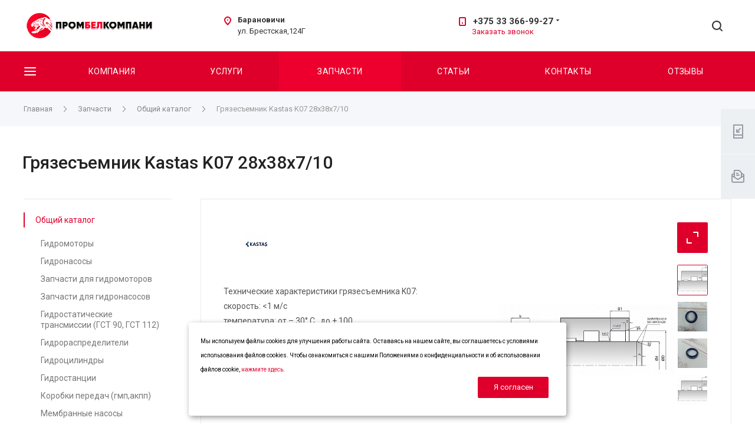

--- FILE ---
content_type: text/html; charset=UTF-8
request_url: https://prombel.by/product/obshchiy-katalog-gidravliki/gryazesemnik-kastas-k07-28kh38kh7-10/
body_size: 290599
content:
<!DOCTYPE html>
 <html xmlns="http://www.w3.org/1999/xhtml" xml:lang="ru" lang="ru" class="  ">
	<head>
						<title>Грязесъемник Kastas K07 28х38х7/10 купить недорого - ПромБелКомпани</title>
		<meta name="viewport" content="initial-scale=1.0, width=device-width" />
		<meta name="HandheldFriendly" content="true" />
		<meta name="yes" content="yes" />
		<meta name="apple-mobile-web-app-status-bar-style" content="black" />
		<meta name="SKYPE_TOOLBAR" content="SKYPE_TOOLBAR_PARSER_COMPATIBLE" />

        
<!--       -->
        		<meta http-equiv="Content-Type" content="text/html; charset=UTF-8" />
<meta name="keywords" content="купить грязесъемник kastas k07 28х38х7/10" />
<meta name="description" content="Грязесъемник Kastas K07 28х38х7/10 - купить запчасти для спецтехники в ПромБелКомпани. Каталог с фотографиями и ценами. Гидросистемы и гидроузлы для импортной и отечественной спецтехники" />
<link href="/bitrix/js/main/core/css/core.css?17435882703963" rel="stylesheet" />



<link href="https://fonts.googleapis.com/css?family=Roboto:300italic,400italic,500italic,700italic,400,300,500,700subset=latin,cyrillic-ext"  rel="stylesheet" />
<link href="/bitrix/templates/centino-heat/components/bitrix/news.detail/catalog/style.css?17435896715218"  rel="stylesheet" />
<link href="/bitrix/templates/centino-heat/vendor/OwlCarousel2-2.3.4/dist/assets/owl.carousel.css?17435896654744"  data-template-style="true"  rel="stylesheet" />
<link href="/bitrix/templates/centino-heat/vendor/OwlCarousel2-2.3.4/dist/assets/owl.theme.default.min.css?17435896651013"  data-template-style="true"  rel="stylesheet" />
<link href="/bitrix/templates/centino-heat/css/print.css?174358695012835"  data-template-style="true"  rel="stylesheet" />
<link href="/bitrix/templates/centino-heat/css/animation/animate.min.css?174358824552789"  data-template-style="true"  rel="stylesheet" />
<link href="/bitrix/templates/centino-heat/css/animation/animation_ext.css?17435882454934"  data-template-style="true"  rel="stylesheet" />
<link href="/bitrix/templates/centino-heat/css/slick.css?17435869511775"  data-template-style="true"  rel="stylesheet" />
<link href="/bitrix/templates/centino-heat/css/fonts/font-awesome/css/font-awesome.min.css?174358969431000"  data-template-style="true"  rel="stylesheet" />
<link href="/bitrix/templates/centino-heat/css/jquery.fancybox.css?17435869514108"  data-template-style="true"  rel="stylesheet" />
<link href="/bitrix/templates/centino-heat/css/fancy.css?17435869503189"  data-template-style="true"  rel="stylesheet" />
<link href="/bitrix/templates/centino-heat/vendor/flexslider/flexslider.css?17435882446839"  data-template-style="true"  rel="stylesheet" />
<link href="/bitrix/templates/centino-heat/css/bootstrap.css?1743586951114216"  data-template-style="true"  rel="stylesheet" />
<link href="/bitrix/templates/centino-heat/css/theme-elements.css?17435869514145"  data-template-style="true"  rel="stylesheet" />
<link href="/bitrix/templates/centino-heat/css/theme-responsive.css?1743586950955"  data-template-style="true"  rel="stylesheet" />
<link href="/bitrix/templates/centino-heat/css/modifiers.css?17435869518323"  data-template-style="true"  rel="stylesheet" />
<link href="/bitrix/templates/centino-heat/css/modifiers_responsive.css?17435869514528"  data-template-style="true"  rel="stylesheet" />
<link href="/bitrix/templates/centino-heat/css/h1-normal.css?1743586951151"  data-template-style="true"  rel="stylesheet" />
<link href="/bitrix/templates/.default/ajax/ajax.css?1743586949448"  data-template-style="true"  rel="stylesheet" />
<link href="/bitrix/templates/centino-heat/css/width-1.css?17435869511811"  data-template-style="true"  rel="stylesheet" />
<link href="/bitrix/templates/centino-heat/css/font-10.css?17435869511178"  data-template-style="true"  rel="stylesheet" />
<link href="/bitrix/templates/centino-heat/css/jquery.mCustomScrollbar.min.css?174358695042839"  data-template-style="true"  rel="stylesheet" />
<link href="/bitrix/templates/centino-heat/styles.css?174358687823540"  data-template-style="true"  rel="stylesheet" />
<link href="/bitrix/templates/centino-heat/template_styles.css?1743586878531044"  data-template-style="true"  rel="stylesheet" />
<link href="/bitrix/templates/centino-heat/css/responsive.css?174358695197046"  data-template-style="true"  rel="stylesheet" />
<link href="/bitrix/templates/centino-heat/themes/4/colors.css?174358824432830"  data-template-style="true"  rel="stylesheet" />
<link href="/bitrix/templates/centino-heat/css/footer.css?174358695135533"  data-template-style="true"  rel="stylesheet" />
<link href="/bitrix/templates/centino-heat/css/develop.css?1743586951725"  data-template-style="true"  rel="stylesheet" />
<link href="/bitrix/templates/centino-heat/css/custom.css?17435869501959"  data-template-style="true"  rel="stylesheet" />
<script>if(!window.BX)window.BX={};if(!window.BX.message)window.BX.message=function(mess){if(typeof mess==='object'){for(let i in mess) {BX.message[i]=mess[i];} return true;}};</script>
<script>(window.BX||top.BX).message({'JS_CORE_LOADING':'Загрузка...','JS_CORE_NO_DATA':'- Нет данных -','JS_CORE_WINDOW_CLOSE':'Закрыть','JS_CORE_WINDOW_EXPAND':'Развернуть','JS_CORE_WINDOW_NARROW':'Свернуть в окно','JS_CORE_WINDOW_SAVE':'Сохранить','JS_CORE_WINDOW_CANCEL':'Отменить','JS_CORE_WINDOW_CONTINUE':'Продолжить','JS_CORE_H':'ч','JS_CORE_M':'м','JS_CORE_S':'с','JSADM_AI_HIDE_EXTRA':'Скрыть лишние','JSADM_AI_ALL_NOTIF':'Показать все','JSADM_AUTH_REQ':'Требуется авторизация!','JS_CORE_WINDOW_AUTH':'Войти','JS_CORE_IMAGE_FULL':'Полный размер'});</script>

<script src="/bitrix/js/main/core/core.js?1743586974549323"></script>

<script>BX.setJSList(['/bitrix/js/main/core/core_ajax.js','/bitrix/js/main/core/core_promise.js','/bitrix/js/main/polyfill/promise/js/promise.js','/bitrix/js/main/loadext/loadext.js','/bitrix/js/main/loadext/extension.js','/bitrix/js/main/polyfill/promise/js/promise.js','/bitrix/js/main/polyfill/find/js/find.js','/bitrix/js/main/polyfill/includes/js/includes.js','/bitrix/js/main/polyfill/matches/js/matches.js','/bitrix/js/ui/polyfill/closest/js/closest.js','/bitrix/js/main/polyfill/fill/main.polyfill.fill.js','/bitrix/js/main/polyfill/find/js/find.js','/bitrix/js/main/polyfill/matches/js/matches.js','/bitrix/js/main/polyfill/core/dist/polyfill.bundle.js','/bitrix/js/main/core/core.js','/bitrix/js/main/polyfill/intersectionobserver/js/intersectionobserver.js','/bitrix/js/main/lazyload/dist/lazyload.bundle.js','/bitrix/js/main/polyfill/core/dist/polyfill.bundle.js','/bitrix/js/main/parambag/dist/parambag.bundle.js']);
BX.setCSSList(['/bitrix/js/main/core/css/core.css','/bitrix/js/main/lazyload/dist/lazyload.bundle.css','/bitrix/js/main/parambag/dist/parambag.bundle.css']);</script>
<script>(window.BX||top.BX).message({'LANGUAGE_ID':'ru','FORMAT_DATE':'DD.MM.YYYY','FORMAT_DATETIME':'DD.MM.YYYY HH:MI:SS','COOKIE_PREFIX':'BITRIX_SM','SERVER_TZ_OFFSET':'10800','SITE_ID':'s1','SITE_DIR':'/','USER_ID':'','SERVER_TIME':'1770153012','USER_TZ_OFFSET':'0','USER_TZ_AUTO':'Y','bitrix_sessid':'77d23cb60869241d94bfa08efa6c5a24'});</script>


<script src="/bitrix/js/main/jquery/jquery-2.1.3.min.js?174358697384320"></script>
<script src="/bitrix/js/main/ajax.js?174358688135509"></script>
<script>BX.message({'JS_REQUIRED':'Заполните это поле!','JS_FORMAT':'Неверный формат!','JS_FILE_EXT':'Недопустимое расширение файла!','JS_PASSWORD_COPY':'Пароли не совпадают!','JS_PASSWORD_LENGTH':'Минимум 6 символов!','JS_ERROR':'Неверно заполнено поле!','JS_FILE_SIZE':'Максимальный размер 5мб!','JS_FILE_BUTTON_NAME':'Выберите файл','JS_FILE_DEFAULT':'Файл не найден','JS_DATE':'Некорректная дата!','JS_DATETIME':'Некорректная дата/время!','JS_REQUIRED_LICENSES':'Согласитесь с условиями','S_CALLBACK':'Заказать звонок','S_QUESTION':'Задать вопрос','S_ASK_QUESTION':'Задать вопрос','ERROR_INCLUDE_MODULE_DIGITAL_TITLE':'Ошибка подключения модуля &laquo;Центино: Heat&raquo;','ERROR_INCLUDE_MODULE_DIGITAL_TEXT':'Ошибка подключения модуля &laquo;Центино: Heat&raquo;.<br />Пожалуйста установите модуль и повторите попытку','S_SERVICES':'Наши услуги','S_SERVICES_SHORT':'Услуги','S_TO_ALL_SERVICES':'Все услуги','S_CATALOG':'Каталог товаров','S_CATALOG_SHORT':'Каталог','S_TO_ALL_CATALOG':'Весь каталог','S_CATALOG_FAVORITES':'Наши товары','S_CATALOG_FAVORITES_SHORT':'Товары','S_NEWS':'Новости','S_TO_ALL_NEWS':'Все новости','S_COMPANY':'О компании','S_OTHER':'Прочее','S_CONTENT':'Контент','T_JS_ARTICLE':'Артикул: ','T_JS_NAME':'Наименование: ','T_JS_PRICE':'Цена: ','T_JS_QUANTITY':'Количество: ','T_JS_SUMM':'Сумма: ','FANCY_CLOSE':'Закрыть','FANCY_NEXT':'Вперед','FANCY_PREV':'Назад','CUSTOM_COLOR_CHOOSE':'Выбрать','CUSTOM_COLOR_CANCEL':'Отмена','S_MOBILE_MENU':'Меню','DIGITAL_T_MENU_BACK':'Назад','DIGITAL_T_MENU_CALLBACK':'Обратная связь','DIGITAL_T_MENU_CONTACTS_TITLE':'Будьте на связи','TITLE_BASKET':'В корзине товаров на #SUMM#','BASKET_SUMM':'#SUMM#','EMPTY_BASKET':'Корзина пуста','TITLE_BASKET_EMPTY':'Корзина пуста','BASKET':'Корзина','SEARCH_TITLE':'Поиск','SOCIAL_TITLE':'Оставайтесь на связи','LOGIN':'Войти','MY_CABINET':'Мой кабинет','SUBSCRIBE_TITLE':'Будьте всегда в курсе','HEADER_SCHEDULE':'Время работы','SEO_TEXT':'SEO описание','COMPANY_IMG':'Картинка компании','COMPANY_TEXT':'Описание компании','JS_RECAPTCHA_ERROR':'Пройдите проверку','JS_PROCESSING_ERROR':'Согласитесь с условиями!','CONFIG_SAVE_SUCCESS':'Настройки сохранены','CONFIG_SAVE_FAIL':'Ошибка сохранения настроек','RELOAD_PAGE':'Обновить страницу','REFRESH':'Поменять картинку','RECAPTCHA_TEXT':'Подтвердите, что вы не робот'})</script>
<script>window.lazySizesConfig = window.lazySizesConfig || {};lazySizesConfig.loadMode = 2;lazySizesConfig.expand = 100;lazySizesConfig.expFactor = 1;lazySizesConfig.hFac = 0.1;</script>
<link rel="shortcut icon" href="/favicon.ico?1743585806" type="image/x-icon" />
<link rel="apple-touch-icon" sizes="180x180" href="/upload/VHeat/d95/webclip.png" />
<meta property="og:description" content="Технические характеристики грязесъемника K07: 
скорость: " />
<meta property="og:image" content="https://prombel.by/upload/iblock/43d/2.jpg" />
<link rel="image_src" href="https://prombel.by/upload/iblock/43d/2.jpg"  />
<meta property="og:title" content="Грязесъемник Kastas K07 28х38х7/10 купить недорого - ПромБелКомпани" />
<meta property="og:type" content="website" />
<meta property="og:url" content="https://prombel.by/product/obshchiy-katalog-gidravliki/gryazesemnik-kastas-k07-28kh38kh7-10/" />
<link rel="canonical" href="https://prombel.by/product/obshchiy-katalog-gidravliki/gryazesemnik-kastas-k07-28kh38kh7-10/" />



<script src="/bitrix/templates/centino-heat/js/jquery.actual.min.js?17435869501239"></script>
<script src="/bitrix/templates/centino-heat/js/browser.js?1743586950996"></script>
<script src="/bitrix/templates/centino-heat/js/jquery.fancybox.js?174358695046451"></script>
<script src="/bitrix/templates/centino-heat/vendor/jquery.easing.js?17435869508097"></script>
<script src="/bitrix/templates/centino-heat/vendor/jquery.appear.js?17435869503188"></script>
<script src="/bitrix/templates/centino-heat/vendor/jquery.cookie.js?17435869502247"></script>
<script src="/bitrix/templates/centino-heat/vendor/jquery.validate.min.js?174358695022254"></script>
<script src="/bitrix/templates/centino-heat/js/jquery.uniform.min.js?17435869508308"></script>
<script src="/bitrix/templates/centino-heat/js/jquery-ui.min.js?174358695032162"></script>
<script src="/bitrix/templates/centino-heat/js/jqModal.js?174358695011022"></script>
<script src="/bitrix/templates/centino-heat/js/detectmobilebrowser.js?17435869502206"></script>
<script src="/bitrix/templates/centino-heat/vendor/flexslider/jquery.flexslider.js?174358824455194"></script>
<script src="/bitrix/templates/centino-heat/js/velocity.js?174358695044791"></script>
<script src="/bitrix/templates/centino-heat/js/velocity.ui.js?174358695013257"></script>
<script src="/bitrix/templates/centino-heat/vendor/bootstrap.js?174358695027908"></script>
<script src="/bitrix/templates/centino-heat/js/matchMedia.js?17435869501700"></script>
<script src="/bitrix/templates/centino-heat/js/slick.min.js?174358695040072"></script>
<script src="/bitrix/templates/centino-heat/vendor/OwlCarousel2-2.3.4/dist/owl.carousel.js?174358855489992"></script>
<script src="/bitrix/templates/centino-heat/js/lazysizes.min.js?17435869507057"></script>
<script src="/bitrix/templates/centino-heat/js/ls.unveilhooks.min.js?17435869501466"></script>
<script src="/bitrix/templates/centino-heat/js/jquery.alphanumeric.js?17435869501901"></script>
<script src="/bitrix/templates/centino-heat/js/jquery.autocomplete.js?174358695032714"></script>
<script src="/bitrix/templates/centino-heat/js/jquery.mobile.custom.touch.min.js?17435869507784"></script>
<script src="/bitrix/templates/centino-heat/js/custom.js?17435869501260"></script>
<script src="/bitrix/templates/centino-heat/js/general.js?1743586950138607"></script>
<script src="/bitrix/templates/centino-heat/js/jquery.mCustomScrollbar.js?174358695092949"></script>
<script src="/bitrix/components/bitrix/search.title/script.js?17435869459847"></script>
<script src="/bitrix/templates/centino-heat/components/bitrix/search.title/fixed/script.js?17435896799925"></script>
<script src="/bitrix/templates/centino-heat/js/jquery.inputmask.bundle.min.js?174358695070933"></script>
<script src="/bitrix/templates/centino-heat/js/sly.js?174358695061252"></script>
<script src="/bitrix/templates/centino-heat/vendor/jquery.bxslider.js?174358695066080"></script>
<script src="/bitrix/templates/centino-heat/components/bitrix/news.detail/catalog/script.js?17435896713948"></script>
<script src="/bitrix/templates/centino-heat/components/bitrix/news.list/catalog_popular_2/script.js?1743589684379"></script>
<script>var _ba = _ba || []; _ba.push(["aid", "1f612016f47ba33c31e7e6b542bfe705"]); _ba.push(["host", "prombel.by"]); (function() {var ba = document.createElement("script"); ba.type = "text/javascript"; ba.async = true;ba.src = (document.location.protocol == "https:" ? "https://" : "http://") + "bitrix.info/ba.js";var s = document.getElementsByTagName("script")[0];s.parentNode.insertBefore(ba, s);})();</script>


					<!-- Google Tag Manager -->
<script data-skip-moving='true'>(function(w,d,s,l,i){w[l]=w[l]||[];w[l].push({'gtm.start':
new Date().getTime(),event:'gtm.js'});var f=d.getElementsByTagName(s)[0],
j=d.createElement(s),dl=l!='dataLayer'?'&l='+l:'';j.async=true;j.src=
'https://www.googletagmanager.com/gtm.js?id='+i+dl;f.parentNode.insertBefore(j,f);
})(window,document,'script','dataLayer','GTM-TV2C57DB');</script>
<!-- End Google Tag Manager --><meta name="google-site-verification" content="Q7hPJUPPdUqAAmtuMOzUC6-Qu-maBq6VhzZH7p6fX8c" /></head>

	<body class=" long_menu header_nopacity header_colored_main_menu header_fill_ side_left all_title_2  mheader-v1 footer-v10 fill_bg_ header-v1 fix_head_upper title-v1 with_phones"><!-- Google Tag Manager (noscript) -->
<noscript><iframe src="https://www.googletagmanager.com/ns.html?id=GTM-TV2C57DB"
height="0" width="0" style="display:none;visibility:hidden"></iframe></noscript>
<!-- End Google Tag Manager (noscript) -->

		<div id="panel"></div>

		
				<script>
		var arBasketItems = {};
		var arHeatOptions = ({
			'SITE_DIR' : '/',
			'SITE_ID' : 's1',
			'SITE_TEMPLATE_PATH' : '/bitrix/templates/centino-heat',
			'SITE_ADDRESS' : "'prombel.by,prombel.by'",
			'THEME' : ({
				'THEME_SWITCHER' : 'N',
				'BASE_COLOR' : '4',
				'BASE_COLOR_CUSTOM' : 'de002b',
				'LOGO_IMAGE' : '/upload/VHeat/495/d1f8d22690559e2ea78a14211d6d21f1-_1_.png',
				'LOGO_IMAGE_LIGHT' : '',
				'TOP_MENU' : '',
				'TOP_MENU_FIXED' : 'Y',
				'COLORED_LOGO' : 'N',
				'SIDE_MENU' : 'LEFT',
				'SCROLLTOTOP_TYPE' : 'RECT_COLOR',
				'SCROLLTOTOP_POSITION' : 'PADDING',
				'CAPTCHA_FORM_TYPE' : 'N',
				'PHONE_MASK' : '',
				'VALIDATE_PHONE_MASK' : '',
				'DATE_MASK' : 'dd.mm.yyyy',
				'DATE_PLACEHOLDER' : 'дд.мм.гггг',
				'VALIDATE_DATE_MASK' : '^[0-9]{1,2}\.[0-9]{1,2}\.[0-9]{4}$',
				'DATETIME_MASK' : 'dd.mm.yyyy h:s',
				'DATETIME_PLACEHOLDER' : 'дд.мм.гггг чч:мм',
				'VALIDATE_DATETIME_MASK' : '^[0-9]{1,2}\.[0-9]{1,2}\.[0-9]{4} [0-9]{1,2}\:[0-9]{1,2}$',
				'VALIDATE_FILE_EXT' : 'png|jpg|jpeg|gif|doc|docx|xls|xlsx|txt|pdf|odt|rtf',
				'SOCIAL_VK' : '',
				'SOCIAL_FACEBOOK' : '',
				'SOCIAL_TWITTER' : '',
				'SOCIAL_YOUTUBE' : '',
				'SOCIAL_ODNOKLASSNIKI' : '',
				'SOCIAL_GOOGLEPLUS' : '',
				'BANNER_WIDTH' : '',
				'TEASERS_INDEX' : 'Y',
				'CATALOG_INDEX' : 'N',
				'YOUTUBE_INDEX' : 'N',
				'PORTFOLIO_INDEX' : 'N',
				'INSTAGRAMM_INDEX' : 'N',
				'BIGBANNER_ANIMATIONTYPE' : 'SLIDE_HORIZONTAL',
				'BIGBANNER_SLIDESSHOWSPEED' : '5000',
				'BIGBANNER_ANIMATIONSPEED' : '600',
				'PARTNERSBANNER_SLIDESSHOWSPEED' : '5000',
				'PARTNERSBANNER_ANIMATIONSPEED' : '600',
				'ORDER_VIEW' : 'N',
				'ORDER_BASKET_VIEW' : 'FLY',
				'URL_BASKET_SECTION' : '/cart/',
				'URL_ORDER_SECTION' : '/cart/order/',
				'PAGE_WIDTH' : '1',
				'PAGE_CONTACTS' : '3',
				'CATALOG_BLOCK_TYPE' : '',
				'HEADER_TYPE' : '1',
				'HEADER_TOP_LINE' : '',
				'HEADER_FIXED' : '2',
				'BREADCRUMP_FIXED' : 'Y',
				'HEADER_MOBILE' : '1',
				'HEADER_MOBILE_MENU' : '1',
				'HEADER_MOBILE_MENU_SHOW_TYPE' : '',
				'TYPE_SEARCH' : 'fixed',
				'PAGE_TITLE' : '1',
				'INDEX_TYPE' : 'index1',
				'FOOTER_TYPE' : '10',
				'REGIONALITY_SEARCH_ROW' : '',
				'FOOTER_TYPE' : '10',
				'PRINT_BUTTON' : 'N',
				'SHOW_SMARTFILTER' : 'Y',
				'LICENCE_CHECKED' : 'N',
				'FILTER_VIEW' : 'HORIZONTAL',
				'YA_GOLAS' : 'N',
				'YA_COUNTER_ID' : '',
				'USE_FORMS_GOALS' : 'COMMON',
				'USE_SALE_GOALS' : 'Y',
				'USE_DEBUG_GOALS' : 'N',
				'IS_BASKET_PAGE' : '',
				'IS_ORDER_PAGE' : '',
				'INSTAGRAMM_TEMPLATE' : 'instagramm_1',
			}),
			"PRESETS": [{'ID':'968','TITLE':'��� 1','DESCRIPTION':'','IMG':'/bitrix/images/centino.heat/themes/preset_1.png','OPTIONS':{'THEME_SWITCHER':'Y','BASE_COLOR':'10','BASE_COLOR_CUSTOM':'0088cc','SHOW_BG_BLOCK':'N','COLORED_LOGO':'N','PAGE_WIDTH':'3','FONT_STYLE':'10','H1_STYLE':'2','TYPE_SEARCH':'fixed','PAGE_TITLE':'1','HOVER_TYPE_IMG':'shine','SHOW_LICENCE':'Y','MAX_DEPTH_MENU':'3','HIDE_SITE_NAME_TITLE':'Y','SHOW_CALLBACK':'Y','PRINT_BUTTON':'N','USE_GOOGLE_RECAPTCHA':'N','GOOGLE_RECAPTCHA_SHOW_LOGO':'Y','HIDDEN_CAPTCHA':'Y','INSTAGRAMM_WIDE_BLOCK':'N','BIGBANNER_HIDEONNARROW':'N','INDEX_TYPE':{'VALUE':'index1','SUB_PARAMS':{'BIG_BANNER_INDEX':{'VALUE':'Y','TEMPLATE':'big-banner_6'},'SLIDER_INDEX':{'VALUE':'Y','TEMPLATE':'slider_2'},'FLOAT_BANNERS_INDEX':{'VALUE':'N','TEMPLATE':'front-services_2'},'INFOBLOCK_INDEX':'Y','CATALOG_INDEX':{'VALUE':'N','TEMPLATE':'slider_with_tabs'},'CATALOG_SECTIONS_INDEX':{'VALUE':'Y','TEMPLATE':'front_1'},'PORTFOLIO_INDEX':{'VALUE':'N','TEMPLATE':'front-projects_7'},'NEWS_INDEX':{'VALUE':'N','TEMPLATE':'front-news_1'},'REVIEWS_INDEX':{'VALUE':'N','TEMPLATE':'review2'},'COMPANY_INDEX':{'VALUE':'Y','TEMPLATE':'1'},'TEASERS_INDEX':{'VALUE':'Y','TEMPLATE':'front_tizers_2'},'PARTNERS_INDEX':'Y','BLOG_INDEX':{'VALUE':'N','TEMPLATE':'front-blog_4'},'INSTAGRAMM_INDEX':{'VALUE':'Y','TEMPLATE':'instagramm_1'},'YOUTUBE_INDEX':'N','MAP_INDEX':'N'},'ORDER':'BIG_BANNER_INDEX,TEASERS_INDEX,SLIDER_INDEX,CATALOG_SECTIONS_INDEX,PARTNERS_INDEX,INFOBLOCK_INDEX,FLOAT_BANNERS_INDEX,CATALOG_INDEX,PORTFOLIO_INDEX,NEWS_INDEX,REVIEWS_INDEX,COMPANY_INDEX,BLOG_INDEX,INSTAGRAMM_INDEX,YOUTUBE_INDEX,MAP_INDEX'},'FRONT_PAGE_BRANDS':'brands_slider','FRONT_PAGE_SECTIONS':'front_sections_only','TOP_MENU_FIXED':'Y','HEADER_TYPE':'3','USE_REGIONALITY':'N','FILTER_VIEW':'COMPACT','SEARCH_VIEW_TYPE':'with_filter','USE_FAST_VIEW_PAGE_DETAIL':'fast_view_1','SHOW_TOTAL_SUMM':'Y','CHANGE_TITLE_ITEM':'N','VIEW_TYPE_HIGHLOAD_PROP':'N','SHOW_HEADER_GOODS':'Y','SEARCH_HIDE_NOT_AVAILABLE':'N','LEFT_BLOCK_CATALOG_ICONS':'N','SHOW_CATALOG_SECTIONS_ICONS':'Y','LEFT_BLOCK_CATALOG_DETAIL':'Y','CATALOG_COMPARE':'Y','CATALOG_PAGE_DETAIL':'element_1','SHOW_BREADCRUMBS_CATALOG_SUBSECTIONS':'Y','SHOW_BREADCRUMBS_CATALOG_CHAIN':'H1','TYPE_SKU':'TYPE_1','DETAIL_PICTURE_MODE':'POPUP','MENU_POSITION':'LINE','MENU_TYPE_VIEW':'HOVER','VIEWED_TYPE':'LOCAL','VIEWED_TEMPLATE':'HORIZONTAL','USE_WORD_EXPRESSION':'Y','ORDER_BASKET_VIEW':'HEADER','ORDER_BASKET_COLOR':'DARK','SHOW_BASKET_ONADDTOCART':'Y','SHOW_BASKET_PRINT':'Y','SHOW_BASKET_ON_PAGES':'N','USE_PRODUCT_QUANTITY_LIST':'Y','USE_PRODUCT_QUANTITY_DETAIL':'Y','ONE_CLICK_BUY_CAPTCHA':'N','SHOW_ONECLICKBUY_ON_BASKET_PAGE':'Y','ONECLICKBUY_SHOW_DELIVERY_NOTE':'N','PAGE_CONTACTS':'1','CONTACTS_USE_FEEDBACK':'Y','CONTACTS_USE_MAP':'Y','BLOG_PAGE':'list_elements_1','PROJECTS_PAGE':'list_elements_2','NEWS_PAGE':'list_elements_2','STAFF_PAGE':'list_elements_1','PARTNERS_PAGE':'list_elements_3','PARTNERS_PAGE_DETAIL':'element_3','VACANCY_PAGE':'list_elements_1','LICENSES_PAGE':'list_elements_1','FOOTER_TYPE':'10','ADV_TOP_HEADER':'N','ADV_TOP_UNDERHEADER':'N','ADV_SIDE':'Y','ADV_CONTENT_TOP':'N','ADV_CONTENT_BOTTOM':'N','ADV_FOOTER':'N','HEADER_MOBILE_FIXED':'Y','HEADER_MOBILE':'1','HEADER_MOBILE_MENU':'1','HEADER_MOBILE_MENU_OPEN':'1','PERSONAL_ONEFIO':'Y','LOGIN_EQUAL_EMAIL':'N','YA_GOALS':'N','YANDEX_ECOMERCE':'N','GOOGLE_ECOMERCE':'N','CALLBACK_BUTTON':'Y','RIGHT_FORM_BLOCK':'N','HEADER_ADV_SERVICES':'Y','HEADER_ICONS_SERVICES':'Y','HEADER_ADV_CATALOG':'Y','HEADER_ICONS_CATALOG':'N','ORDER_VIEW':'N','SHOW_SMARTFILTER':'N','SHOW_LEFT_BLOCK':'Y','SECTIONS_TYPE_VIEW_CATALOG':'sections_1','SECTION_TYPE_VIEW_CATALOG':'section_3','ELEMENTS_TABLE_TYPE_VIEW':'catalog_table','SECTIONS_TYPE_VIEW':'sections_1','SECTION_TYPE_VIEW':'section_2','ELEMENTS_PAGE':'list_elements_1','ELEMENT_PAGE_DETAIL':'element_1','ELEMENTS_PROJECT_PAGE':'list_elements_2','SHOW_PROJECTS_MAP':'Y','CABINET':'Y','SIDE_MENU':'LEFT','VIEW_TYPE_LEFT_BLOCK':'normal','COUNT_ITEMS_IN_LINE_MENU':'3','YA_GOLAS':'N','BREADCRUMP_FIXED':'Y','SHOW_PROJECTS_MAP_SECTIONS':'Y','SHOW_PROJECTS_MAP_DETAIL':'Y'}},{'ID':'221','TITLE':'��� 2','DESCRIPTION':'','IMG':'/bitrix/images/centino.heat/themes/preset_2.png','OPTIONS':{'THEME_SWITCHER':'Y','BASE_COLOR':'20','BASE_COLOR_CUSTOM':'216ef0','SHOW_BG_BLOCK':'N','COLORED_LOGO':'Y','PAGE_WIDTH':'3','FONT_STYLE':'10','MENU_COLOR':'LIGHT','LEFT_BLOCK':'2','SIDE_MENU':'LEFT','H1_STYLE':'2','TYPE_SEARCH':'fixed','PAGE_TITLE':'1','HOVER_TYPE_IMG':'shine','SHOW_LICENCE':'Y','MAX_DEPTH_MENU':'4','HIDE_SITE_NAME_TITLE':'Y','SHOW_CALLBACK':'Y','PRINT_BUTTON':'N','USE_GOOGLE_RECAPTCHA':'N','GOOGLE_RECAPTCHA_SHOW_LOGO':'Y','HIDDEN_CAPTCHA':'Y','INSTAGRAMM_WIDE_BLOCK':'N','BIGBANNER_HIDEONNARROW':'N','INDEX_TYPE':{'VALUE':'index1','SUB_PARAMS':{'BIG_BANNER_INDEX':{'VALUE':'Y','TEMPLATE':'big-banner_2'},'SLIDER_INDEX':{'VALUE':'Y','TEMPLATE':'slider_1'},'FLOAT_BANNERS_INDEX':{'VALUE':'Y','TEMPLATE':'front-services_2'},'INFOBLOCK_INDEX':'Y','CATALOG_INDEX':{'VALUE':'Y','TEMPLATE':'slider_with_tabs'},'CATALOG_SECTIONS_INDEX':{'VALUE':'N','TEMPLATE':'front_1'},'PORTFOLIO_INDEX':{'VALUE':'N','TEMPLATE':'front-projects_7'},'NEWS_INDEX':{'VALUE':'N','TEMPLATE':'front-news_1'},'REVIEWS_INDEX':{'VALUE':'Y','TEMPLATE':'review1'},'COMPANY_INDEX':{'VALUE':'Y','TEMPLATE':'1'},'TEASERS_INDEX':{'VALUE':'Y','TEMPLATE':'front_tizers_3'},'PARTNERS_INDEX':'N','BLOG_INDEX':{'VALUE':'Y','TEMPLATE':'front-blog_4'},'INSTAGRAMM_INDEX':{'VALUE':'N','TEMPLATE':'instagramm_1'},'YOUTUBE_INDEX':'N','MAP_INDEX':'N'},'ORDER':'BIG_BANNER_INDEX,SLIDER_INDEX,FLOAT_BANNERS_INDEX,INFOBLOCK_INDEX,CATALOG_SECTIONS_INDEX,CATALOG_INDEX,PORTFOLIO_INDEX,NEWS_INDEX,REVIEWS_INDEX,COMPANY_INDEX,TEASERS_INDEX,PARTNERS_INDEX,BLOG_INDEX,INSTAGRAMM_INDEX,YOUTUBE_INDEX,MAP_INDEX'},'FRONT_PAGE_BRANDS':'brands_slider','FRONT_PAGE_SECTIONS':'front_sections_with_childs','TOP_MENU_FIXED':'Y','HEADER_TYPE':'3','USE_REGIONALITY':'N','FILTER_VIEW':'VERTICAL','SEARCH_VIEW_TYPE':'with_filter','USE_FAST_VIEW_PAGE_DETAIL':'fast_view_1','SHOW_TOTAL_SUMM':'Y','CHANGE_TITLE_ITEM':'N','VIEW_TYPE_HIGHLOAD_PROP':'N','SHOW_HEADER_GOODS':'Y','SEARCH_HIDE_NOT_AVAILABLE':'N','LEFT_BLOCK_CATALOG_ICONS':'N','SHOW_CATALOG_SECTIONS_ICONS':'Y','LEFT_BLOCK_CATALOG_DETAIL':'Y','CATALOG_COMPARE':'Y','CATALOG_PAGE_DETAIL':'element_1','SHOW_BREADCRUMBS_CATALOG_SUBSECTIONS':'Y','SHOW_BREADCRUMBS_CATALOG_CHAIN':'H1','TYPE_SKU':'TYPE_1','DETAIL_PICTURE_MODE':'POPUP','MENU_POSITION':'LINE','MENU_TYPE_VIEW':'HOVER','VIEWED_TYPE':'LOCAL','VIEWED_TEMPLATE':'HORIZONTAL','USE_WORD_EXPRESSION':'Y','ORDER_BASKET_VIEW':'HEADER','ORDER_BASKET_COLOR':'DARK','SHOW_BASKET_ONADDTOCART':'Y','SHOW_BASKET_PRINT':'Y','SHOW_BASKET_ON_PAGES':'N','USE_PRODUCT_QUANTITY_LIST':'Y','USE_PRODUCT_QUANTITY_DETAIL':'Y','ONE_CLICK_BUY_CAPTCHA':'N','SHOW_ONECLICKBUY_ON_BASKET_PAGE':'Y','ONECLICKBUY_SHOW_DELIVERY_NOTE':'N','PAGE_CONTACTS':'1','CONTACTS_USE_FEEDBACK':'Y','CONTACTS_USE_MAP':'Y','BLOG_PAGE':'list_elements_1','PROJECTS_PAGE':'list_elements_2','NEWS_PAGE':'list_elements_2','STAFF_PAGE':'list_elements_1','PARTNERS_PAGE':'list_elements_3','PARTNERS_PAGE_DETAIL':'element_3','VACANCY_PAGE':'list_elements_1','LICENSES_PAGE':'list_elements_1','FOOTER_TYPE':'8','ADV_TOP_HEADER':'N','ADV_TOP_UNDERHEADER':'N','ADV_SIDE':'Y','ADV_CONTENT_TOP':'N','ADV_CONTENT_BOTTOM':'N','ADV_FOOTER':'N','HEADER_MOBILE_FIXED':'Y','HEADER_MOBILE':'1','HEADER_MOBILE_MENU':'1','HEADER_MOBILE_MENU_OPEN':'1','PERSONAL_ONEFIO':'Y','LOGIN_EQUAL_EMAIL':'N','YA_GOALS':'N','YANDEX_ECOMERCE':'N','GOOGLE_ECOMERCE':'N','CALLBACK_BUTTON':'Y','RIGHT_FORM_BLOCK':'N','HEADER_ADV_SERVICES':'Y','HEADER_ICONS_SERVICES':'Y','HEADER_ADV_CATALOG':'Y','HEADER_ICONS_CATALOG':'N','ORDER_VIEW':'N','SHOW_SMARTFILTER':'Y','SHOW_LEFT_BLOCK':'Y','SECTIONS_TYPE_VIEW_CATALOG':'sections_1','SECTION_TYPE_VIEW_CATALOG':'section_3','ELEMENTS_TABLE_TYPE_VIEW':'catalog_table','SECTIONS_TYPE_VIEW':'sections_1','SECTION_TYPE_VIEW':'section_2','ELEMENTS_PAGE':'list_elements_1','ELEMENT_PAGE_DETAIL':'element_1','ELEMENTS_PROJECT_PAGE':'list_elements_2','SHOW_PROJECTS_MAP':'Y','CABINET':'Y','VIEW_TYPE_LEFT_BLOCK':'normal','COUNT_ITEMS_IN_LINE_MENU':'3','YA_GOLAS':'N','BREADCRUMP_FIXED':'Y','SHOW_PROJECTS_MAP_SECTIONS':'Y','SHOW_PROJECTS_MAP_DETAIL':'Y'}},{'ID':'215','TITLE':'��� 3','DESCRIPTION':'','IMG':'/bitrix/images/centino.heat/themes/preset_3.png','OPTIONS':{'THEME_SWITCHER':'Y','BASE_COLOR':'13','BASE_COLOR_CUSTOM':'0fa8ae','SHOW_BG_BLOCK':'N','COLORED_LOGO':'Y','PAGE_WIDTH':'3','FONT_STYLE':'10','MENU_COLOR':'LIGHT','LEFT_BLOCK':'3','SIDE_MENU':'LEFT','H1_STYLE':'2','TYPE_SEARCH':'fixed','PAGE_TITLE':'1','HOVER_TYPE_IMG':'shine','SHOW_LICENCE':'Y','MAX_DEPTH_MENU':'4','HIDE_SITE_NAME_TITLE':'Y','SHOW_CALLBACK':'Y','PRINT_BUTTON':'Y','USE_GOOGLE_RECAPTCHA':'N','GOOGLE_RECAPTCHA_SHOW_LOGO':'Y','HIDDEN_CAPTCHA':'Y','INSTAGRAMM_WIDE_BLOCK':'N','BIGBANNER_HIDEONNARROW':'N','INDEX_TYPE':{'VALUE':'index1','SUB_PARAMS':{'BIG_BANNER_INDEX':{'VALUE':'Y','TEMPLATE':'big-banner_1'},'SLIDER_INDEX':{'VALUE':'N','TEMPLATE':'slider_1'},'FLOAT_BANNERS_INDEX':{'VALUE':'Y','TEMPLATE':'front-services_new'},'INFOBLOCK_INDEX':'N','CATALOG_INDEX':{'VALUE':'N','TEMPLATE':'slider_with_tabs'},'CATALOG_SECTIONS_INDEX':{'VALUE':'Y','TEMPLATE':'front_1'},'PORTFOLIO_INDEX':{'VALUE':'Y','TEMPLATE':'front-projects_1'},'NEWS_INDEX':{'VALUE':'N','TEMPLATE':'front-news_1'},'REVIEWS_INDEX':{'VALUE':'N','TEMPLATE':'review2'},'COMPANY_INDEX':{'VALUE':'N','TEMPLATE':'1'},'TEASERS_INDEX':{'VALUE':'Y','TEMPLATE':'front_tizers_3'},'PARTNERS_INDEX':'N','BLOG_INDEX':{'VALUE':'Y','TEMPLATE':'front-blog_4'},'INSTAGRAMM_INDEX':{'VALUE':'Y','TEMPLATE':'instagramm_1'},'YOUTUBE_INDEX':'N','MAP_INDEX':'N'},'ORDER':'BIG_BANNER_INDEX,SLIDER_INDEX,FLOAT_BANNERS_INDEX,INFOBLOCK_INDEX,TEASERS_INDEX,PORTFOLIO_INDEX,CATALOG_INDEX,CATALOG_SECTIONS_INDEX,COMPANY_INDEX,PARTNERS_INDEX,NEWS_INDEX,REVIEWS_INDEX,BLOG_INDEX,INSTAGRAMM_INDEX,MAP_INDEX'},'FRONT_PAGE_BRANDS':'brands_list','FRONT_PAGE_SECTIONS':'front_sections_with_childs','TOP_MENU_FIXED':'Y','HEADER_TYPE':'2','USE_REGIONALITY':'N','FILTER_VIEW':'VERTICAL','SEARCH_VIEW_TYPE':'with_filter','USE_FAST_VIEW_PAGE_DETAIL':'fast_view_1','SHOW_TOTAL_SUMM':'Y','CHANGE_TITLE_ITEM':'N','VIEW_TYPE_HIGHLOAD_PROP':'N','SHOW_HEADER_GOODS':'Y','SEARCH_HIDE_NOT_AVAILABLE':'N','LEFT_BLOCK_CATALOG_ICONS':'N','SHOW_CATALOG_SECTIONS_ICONS':'Y','LEFT_BLOCK_CATALOG_DETAIL':'Y','CATALOG_COMPARE':'Y','CATALOG_PAGE_DETAIL':'element_1','SHOW_BREADCRUMBS_CATALOG_SUBSECTIONS':'Y','SHOW_BREADCRUMBS_CATALOG_CHAIN':'H1','TYPE_SKU':'TYPE_1','DETAIL_PICTURE_MODE':'POPUP','MENU_POSITION':'LINE','MENU_TYPE_VIEW':'HOVER','VIEWED_TYPE':'LOCAL','VIEWED_TEMPLATE':'HORIZONTAL','USE_WORD_EXPRESSION':'Y','ORDER_BASKET_VIEW':'HEADER','ORDER_BASKET_COLOR':'DARK','SHOW_BASKET_ONADDTOCART':'Y','SHOW_BASKET_PRINT':'Y','SHOW_BASKET_ON_PAGES':'N','USE_PRODUCT_QUANTITY_LIST':'Y','USE_PRODUCT_QUANTITY_DETAIL':'Y','ONE_CLICK_BUY_CAPTCHA':'N','SHOW_ONECLICKBUY_ON_BASKET_PAGE':'Y','ONECLICKBUY_SHOW_DELIVERY_NOTE':'N','PAGE_CONTACTS':'2','CONTACTS_USE_FEEDBACK':'Y','CONTACTS_USE_MAP':'Y','BLOG_PAGE':'list_elements_2','PROJECTS_PAGE':'list_elements_2','NEWS_PAGE':'list_elements_3','STAFF_PAGE':'list_elements_1','PARTNERS_PAGE':'list_elements_3','PARTNERS_PAGE_DETAIL':'element_1','VACANCY_PAGE':'list_elements_1','LICENSES_PAGE':'list_elements_2','FOOTER_TYPE':'9','ADV_TOP_HEADER':'N','ADV_TOP_UNDERHEADER':'N','ADV_SIDE':'Y','ADV_CONTENT_TOP':'N','ADV_CONTENT_BOTTOM':'N','ADV_FOOTER':'N','HEADER_MOBILE_FIXED':'Y','HEADER_MOBILE':'1','HEADER_MOBILE_MENU':'1','HEADER_MOBILE_MENU_OPEN':'1','PERSONAL_ONEFIO':'Y','LOGIN_EQUAL_EMAIL':'Y','YA_GOALS':'N','YANDEX_ECOMERCE':'N','GOOGLE_ECOMERCE':'N','CALLBACK_BUTTON':'Y','RIGHT_FORM_BLOCK':'Y','HEADER_ADV_SERVICES':'Y','HEADER_ICONS_SERVICES':'Y','HEADER_ADV_CATALOG':'Y','HEADER_ICONS_CATALOG':'N','ORDER_VIEW':'Y','SHOW_SMARTFILTER':'Y','SHOW_LEFT_BLOCK':'Y','SECTIONS_TYPE_VIEW_CATALOG':'sections_1','SECTION_TYPE_VIEW_CATALOG':'section_2','ELEMENTS_TABLE_TYPE_VIEW':'catalog_table','SECTIONS_TYPE_VIEW':'sections_3','SECTION_TYPE_VIEW':'section_2','ELEMENTS_PAGE':'list_elements_1','ELEMENT_PAGE_DETAIL':'element_2','ELEMENTS_PROJECT_PAGE':'list_elements_2','SHOW_PROJECTS_MAP':'Y','CABINET':'N','VIEW_TYPE_LEFT_BLOCK':'normal','COUNT_ITEMS_IN_LINE_MENU':'3','YA_GOLAS':'N','BREADCRUMP_FIXED':'Y','SHOW_PROJECTS_MAP_SECTIONS':'Y','SHOW_PROJECTS_MAP_DETAIL':'Y'}},{'ID':'881','TITLE':'��� 4','DESCRIPTION':'','IMG':'/bitrix/images/centino.heat/themes/preset_4.png','OPTIONS':{'THEME_SWITCHER':'Y','BASE_COLOR':'5','BASE_COLOR_CUSTOM':'b41818','SHOW_BG_BLOCK':'N','COLORED_LOGO':'Y','PAGE_WIDTH':'3','FONT_STYLE':'10','MENU_COLOR':'COLORED','LEFT_BLOCK':'2','SIDE_MENU':'LEFT','H1_STYLE':'2','TYPE_SEARCH':'fixed','PAGE_TITLE':'1','HOVER_TYPE_IMG':'blink','SHOW_LICENCE':'Y','MAX_DEPTH_MENU':'4','HIDE_SITE_NAME_TITLE':'Y','SHOW_CALLBACK':'Y','PRINT_BUTTON':'N','USE_GOOGLE_RECAPTCHA':'N','GOOGLE_RECAPTCHA_SHOW_LOGO':'Y','HIDDEN_CAPTCHA':'Y','INSTAGRAMM_WIDE_BLOCK':'N','BIGBANNER_HIDEONNARROW':'N','INDEX_TYPE':{'VALUE':'index1','SUB_PARAMS':{'BIG_BANNER_INDEX':{'VALUE':'Y','TEMPLATE':'big-banner_4'},'SLIDER_INDEX':{'VALUE':'N','TEMPLATE':'slider_1'},'FLOAT_BANNERS_INDEX':{'VALUE':'Y','TEMPLATE':'front-services_2'},'INFOBLOCK_INDEX':'Y','CATALOG_INDEX':{'VALUE':'Y','TEMPLATE':'slider_with_tabs'},'CATALOG_SECTIONS_INDEX':{'VALUE':'N','TEMPLATE':'front_1'},'PORTFOLIO_INDEX':{'VALUE':'Y','TEMPLATE':'front-projects_2'},'NEWS_INDEX':{'VALUE':'N','TEMPLATE':'front-news_1'},'REVIEWS_INDEX':{'VALUE':'Y','TEMPLATE':'review1'},'COMPANY_INDEX':{'VALUE':'Y','TEMPLATE':'1'},'TEASERS_INDEX':{'VALUE':'N','TEMPLATE':'front_tizers_1'},'PARTNERS_INDEX':'Y','BLOG_INDEX':{'VALUE':'Y','TEMPLATE':'front-blog_1'},'INSTAGRAMM_INDEX':{'VALUE':'Y','TEMPLATE':'instagramm_1'},'YOUTUBE_INDEX':'N','MAP_INDEX':'Y'},'ORDER':'BIG_BANNER_INDEX,SLIDER_INDEX,FLOAT_BANNERS_INDEX,INFOBLOCK_INDEX,PORTFOLIO_INDEX,CATALOG_INDEX,CATALOG_SECTIONS_INDEX,COMPANY_INDEX,PARTNERS_INDEX,NEWS_INDEX,TEASERS_INDEX,REVIEWS_INDEX,BLOG_INDEX,INSTAGRAMM_INDEX,MAP_INDEX'},'FRONT_PAGE_BRANDS':'brands_slider','FRONT_PAGE_SECTIONS':'front_sections_with_childs','TOP_MENU_FIXED':'Y','HEADER_TYPE':'1','USE_REGIONALITY':'N','FILTER_VIEW':'COMPACT','SEARCH_VIEW_TYPE':'with_filter','USE_FAST_VIEW_PAGE_DETAIL':'fast_view_1','SHOW_TOTAL_SUMM':'Y','CHANGE_TITLE_ITEM':'N','VIEW_TYPE_HIGHLOAD_PROP':'N','SHOW_HEADER_GOODS':'Y','SEARCH_HIDE_NOT_AVAILABLE':'N','LEFT_BLOCK_CATALOG_ICONS':'N','SHOW_CATALOG_SECTIONS_ICONS':'Y','LEFT_BLOCK_CATALOG_DETAIL':'Y','CATALOG_COMPARE':'Y','CATALOG_PAGE_DETAIL':'element_1','SHOW_BREADCRUMBS_CATALOG_SUBSECTIONS':'Y','SHOW_BREADCRUMBS_CATALOG_CHAIN':'H1','TYPE_SKU':'TYPE_1','DETAIL_PICTURE_MODE':'POPUP','MENU_POSITION':'LINE','MENU_TYPE_VIEW':'HOVER','VIEWED_TYPE':'LOCAL','VIEWED_TEMPLATE':'HORIZONTAL','USE_WORD_EXPRESSION':'Y','ORDER_BASKET_VIEW':'HEADER','ORDER_BASKET_COLOR':'DARK','SHOW_BASKET_ONADDTOCART':'Y','SHOW_BASKET_PRINT':'Y','SHOW_BASKET_ON_PAGES':'N','USE_PRODUCT_QUANTITY_LIST':'Y','USE_PRODUCT_QUANTITY_DETAIL':'Y','ONE_CLICK_BUY_CAPTCHA':'N','SHOW_ONECLICKBUY_ON_BASKET_PAGE':'Y','ONECLICKBUY_SHOW_DELIVERY_NOTE':'N','PAGE_CONTACTS':'2','CONTACTS_USE_FEEDBACK':'Y','CONTACTS_USE_MAP':'Y','BLOG_PAGE':'list_elements_2','PROJECTS_PAGE':'list_elements_2','NEWS_PAGE':'list_elements_3','STAFF_PAGE':'list_elements_1','PARTNERS_PAGE':'list_elements_3','PARTNERS_PAGE_DETAIL':'element_1','VACANCY_PAGE':'list_elements_1','LICENSES_PAGE':'list_elements_2','FOOTER_TYPE':'11','ADV_TOP_HEADER':'N','ADV_TOP_UNDERHEADER':'N','ADV_SIDE':'Y','ADV_CONTENT_TOP':'N','ADV_CONTENT_BOTTOM':'N','ADV_FOOTER':'N','HEADER_MOBILE_FIXED':'Y','HEADER_MOBILE':'1','HEADER_MOBILE_MENU':'1','HEADER_MOBILE_MENU_OPEN':'1','PERSONAL_ONEFIO':'Y','LOGIN_EQUAL_EMAIL':'Y','YA_GOALS':'N','YANDEX_ECOMERCE':'N','GOOGLE_ECOMERCE':'N','CALLBACK_BUTTON':'Y','RIGHT_FORM_BLOCK':'Y','HEADER_ADV_SERVICES':'Y','HEADER_ICONS_SERVICES':'Y','HEADER_ADV_CATALOG':'Y','HEADER_ICONS_CATALOG':'N','ORDER_VIEW':'Y','SHOW_SMARTFILTER':'Y','SHOW_LEFT_BLOCK':'Y','SECTIONS_TYPE_VIEW_CATALOG':'sections_2','SECTION_TYPE_VIEW_CATALOG':'section_2','ELEMENTS_TABLE_TYPE_VIEW':'catalog_table','SECTIONS_TYPE_VIEW':'sections_1','SECTION_TYPE_VIEW':'section_2','ELEMENTS_PAGE':'list_elements_1','ELEMENT_PAGE_DETAIL':'element_1','ELEMENTS_PROJECT_PAGE':'list_elements_2','SHOW_PROJECTS_MAP':'Y','CABINET':'Y','VIEW_TYPE_LEFT_BLOCK':'normal','COUNT_ITEMS_IN_LINE_MENU':'3','YA_GOLAS':'N','BREADCRUMP_FIXED':'Y'}}]		});
		if(arHeatOptions.SITE_ADDRESS)
			arHeatOptions.SITE_ADDRESS = arHeatOptions.SITE_ADDRESS.replace(/'/g, "");
		</script>
		<!--'start_frame_cache_options-block'-->			<script>
				var arBasketItems = [];
			</script>
		<!--'end_frame_cache_options-block'-->				



		



				<div class="visible-lg visible-md title-v1">
			<header class="header_1 long ">
	<div class="top-block without_menu">
		<div class="maxwidth-theme hght-100">
			<div class="top_menu_wrapper hght-100 col-md-12">
								<div class="logo-block col-md-2 flex-row-vc hght-100 p-l-0">
					<div class="logo">
						<a href="/"><img src="/upload/VHeat/495/d1f8d22690559e2ea78a14211d6d21f1-_1_.png" alt="ПромБелКомпани" title="ПромБелКомпани" /></a>					</div>
				</div>
																<div class="top-block-item address col-md-3 flex-row-vc hght-100 lh-12 fill-theme">
					<i class="svg inline  svg-inline-" aria-hidden="true" ><svg width="12" height="15" viewBox="0 0 12 15" fill="none" xmlns="http://www.w3.org/2000/svg">
<path fill-rule="evenodd" clip-rule="evenodd" d="M6 15C6 15 12 10 12 6C12 2.68628 9.31372 0 6 0C2.68628 0 0 2.68628 0 6C0 10 6 15 6 15ZM6 12C6 12 10 9 10 6C10 3.79083 8.20917 2 6 2C3.79083 2 2 3.79083 2 6C2 9 6 12 6 12Z" fill="#FFA654"/>
<path d="M7 6C7 6.55228 6.55228 7 6 7C5.44772 7 5 6.55228 5 6C5 5.44772 5.44772 5 6 5C6.55228 5 7 5.44772 7 6Z" fill="#FFA654"/>
</svg>
</i>					
		
												<div class="address inline-block ">
																				<span class="city">
								Барановичи 							</span>
																			<span class="header_address">
								ул. Брестская,124Г <br>							</span>
											</div>
							
							</div>
								<div class="top-block-item phone col-md-2 flex-row-vc hght-100 lh-125">
					<div class="phone-block flex-row flex-wrap">
													<div class="inline-block">
										
								<div class="phone with_dropdown centino_header_phone fs-15 color-333 wgt-600">
								<i class="svg inline  svg-inline-phone fill-theme" aria-hidden="true" ><svg width="12" height="15" viewBox="0 0 12 15" fill="none" xmlns="http://www.w3.org/2000/svg">
<path d="M7 9H5V11H7V9Z" fill="#35ABEF"/>
<path fill-rule="evenodd" clip-rule="evenodd" d="M0 2C0 0.895447 0.895386 0 2 0H10C11.1046 0 12 0.895447 12 2V13C12 14.1046 11.1046 15 10 15H2C0.895386 15 0 14.1046 0 13V2ZM2 2H10V13H2V2Z" fill="#35ABEF"/>
</svg>
</i>				
				<a href="tel:+375333669927" class="fs-15 color-333 wgt-600">+375 33 366-99-27</a>
									<div class="dropdown">
						<div class="wrap">
																							<div class="more_phone"><a href="tel:+375333669964">+375 33 366-99-64</a></div>
													</div>
					</div>
					<svg xmlns="http://www.w3.org/2000/svg" width="5" height="2.844" viewBox="0 0 5 2.844">
  <defs>
    <style>
      .cls-1 {
        fill: #222;
        fill-rule: evenodd;
      }
    </style>
  </defs>
  <path class="cls-1" d="M5,0.332l-2.5,2.5L0,0.332V0H5V0.332Z"/>
</svg>
							</div>
													</div>
																			<div class="inline-block form">
								<span class="callback-block animate-load colored fs-13" data-event="jqm" data-param-id="20" data-name="callback">Заказать звонок</span>
							</div>
											</div>
				</div>
								<div class="icons-block pull-right flex-row-vc hght-100">
					<div class="col-md-12 nopadding-right">
						<div class="right-icons wide pull-right wdt-100">
														<div class="pull-right">
								<div class="wrap_icon inner-table-block">
									<button class="inline-search-show twosmallfont n-border bg-trans" title="Поиск">
										<i class="svg inline  svg-inline-search" aria-hidden="true" ><svg width="18" height="18" viewBox="0 0 18 18" fill="none" xmlns="http://www.w3.org/2000/svg">
<path fill-rule="evenodd" clip-rule="evenodd" d="M12.7609 14.2586C11.4245 15.2797 9.75459 15.8861 7.94299 15.8861C3.55625 15.8861 0 12.3299 0 7.94307C0 3.55622 3.55625 0 7.94299 0C12.3297 0 15.886 3.55622 15.886 7.94307C15.886 9.75463 15.2795 11.4245 14.2586 12.7608L17.6898 16.192C18.1034 16.6057 18.1034 17.2762 17.6898 17.6898C17.2761 18.1034 16.6057 18.1034 16.192 17.6898L12.7609 14.2586ZM13.7678 7.94307C13.7678 11.1601 11.16 13.768 7.94299 13.768C4.72597 13.768 2.11813 11.1601 2.11813 7.94307C2.11813 4.72609 4.72597 2.11815 7.94299 2.11815C11.16 2.11815 13.7678 4.72609 13.7678 7.94307Z" fill="#888888"/>
</svg>
</i>									</button>
								</div>
							</div>
													</div>
					</div>
				</div>
			</div>
		</div>
		<div class="lines"></div>
	</div>
	<div class="menu-row full-fill">
		<div class="logo-row z-2">
			<div class="maxwidth-theme hght-100">
				<div class="nopadding-right slogan hght-100">
										<div class="col-md-12 menu-row hght-100 p-x-0">
								<div class="burger pull-left flex-row-vc z-1 pointer">
			<i class="svg inline  svg-inline-" aria-hidden="true" ><svg width="20" height="14" viewBox="0 0 20 14" fill="none" xmlns="http://www.w3.org/2000/svg">
<rect width="20" height="2" rx="1" fill="white"/>
<rect y="6" width="20" height="2" rx="1" fill="white"/>
<rect y="12" width="20" height="2" rx="1" fill="white"/>
</svg>
</i>										<div class="site_map_wrapper bg-white maxwidth-theme shadow-light z-11">
						<div class="maxwidth-theme catalog_icons_">
		<div class="site_map_menu_wrapper">
			<div class="col-md-12">
				<div class="burger_top_menu_row">
													
																									<div class="row">
												
							<div class="col-md-3">
								<div class="row">
									<div class="wrap">
										<a class="dropdown-toggle fs-16 color-333 option-bold d-inline-block lh-125 color-theme-hover" href="/company/">
											Компания										</a>
																																																									<div class=" count_3  ">
													<a href="/company/index.php" title="О компании" class="fs-14 d-inline-block color-666 lh-145 color-theme-hover">О компании</a>
																									</div>
																																															<div class=" count_3  ">
													<a href="/company/partners/" title="Производители" class="fs-14 d-inline-block color-666 lh-145 color-theme-hover">Производители</a>
																									</div>
																																															<div class=" count_3  ">
													<a href="/company/vacancy/" title="Вакансии" class="fs-14 d-inline-block color-666 lh-145 color-theme-hover">Вакансии</a>
																									</div>
																																															<div class=" count_3  ">
													<a href="/company/requisites/" title="Реквизиты" class="fs-14 d-inline-block color-666 lh-145 color-theme-hover">Реквизиты</a>
																									</div>
																														</div>
								</div>
							</div>
						
																				
																								
							<div class="col-md-3">
								<div class="row">
									<div class="wrap">
										<a class="dropdown-toggle fs-16 color-333 option-bold d-inline-block lh-125 color-theme-hover" href="/services/">
											Услуги										</a>
																																																									<div class="dropdown-submenu count_3  ">
													<a href="/services/remont/" title="Ремонт" class="fs-14 d-inline-block color-666 lh-145 color-theme-hover">Ремонт<span class="arrow"><i></i></span></a>
																																									<ul class="dropdown-menu toggle_menu">
																																															<li class="  ">
																	<a href="/services/remont/remont-gidravliki/" title="Ремонт гидравлики">Ремонт гидравлики</a>
																																	</li>
																																															<li class="  ">
																	<a href="/services/remont/remont-gidronasosov/" title="Ремонт гидронасосов">Ремонт гидронасосов</a>
																																	</li>
																																															<li class="  ">
																	<a href="/services/remont/remont-gidromotorov-i-gidronasosov/" title="Ремонт гидромоторов">Ремонт гидромоторов</a>
																																	</li>
																																															<li class="  ">
																	<a href="/services/remont/remont-gidroraspredeliteley/" title="Ремонт гидрораспределителей">Ремонт гидрораспределителей</a>
																																	</li>
																																															<li class="  ">
																	<a href="/services/remont/remont-gidrotsilindrov/" title="Ремонт гидроцилиндров">Ремонт гидроцилиндров</a>
																																	</li>
																																															<li class="  ">
																	<a href="/services/remont/remont-korobok-gmp-akpp/" title="Ремонт коробок передач (ГМП, АКПП)">Ремонт коробок передач (ГМП, АКПП)</a>
																																	</li>
																																															<li class="  ">
																	<a href="/services/remont/remont-reduktorov/" title="Ремонт редукторов">Ремонт редукторов</a>
																																	</li>
																																															<li class="  ">
																	<a href="/services/remont/remont-mostov/" title="Ремонт мостов">Ремонт мостов</a>
																																	</li>
																																															<li class="  ">
																	<a href="/services/remont/remont-pnevmogidroakkumulyatorov-s-blokom-zaryadki/" title="Ремонт пневмогидроаккумуляторов, ПГА с блоком зарядки">Ремонт пневмогидроаккумуляторов, ПГА с блоком зарядки</a>
																																	</li>
																																															<li class="  ">
																	<a href="/services/remont/remont-blokov-upravleniya-dzhoystik/" title="Ремонт блоков управления (джойстиков)">Ремонт блоков управления (джойстиков)</a>
																																	</li>
																																												</ul>
																									</div>
																														</div>
								</div>
							</div>
						
																				
																								
							<div class="col-md-3">
								<div class="row">
									<div class="wrap">
										<a class="dropdown-toggle fs-16 color-333 option-bold d-inline-block lh-125 color-theme-hover" href="/product/">
											Запчасти										</a>
																																																									<div class="dropdown-submenu count_3 active ">
													<a href="/product/obshchiy-katalog-gidravliki/" title="Общий каталог " class="fs-14 d-inline-block color-666 lh-145 color-theme-hover">Общий каталог <span class="arrow"><i></i></span></a>
																																									<ul class="dropdown-menu toggle_menu">
																																															<li class="  ">
																	<a href="/product/obshchiy-katalog-gidravliki/gidromotori/" title="Гидромоторы">Гидромоторы</a>
																																	</li>
																																															<li class="  ">
																	<a href="/product/obshchiy-katalog-gidravliki/gidronasosy/" title="Гидронасосы">Гидронасосы</a>
																																	</li>
																																															<li class="  ">
																	<a href="/product/obshchiy-katalog-gidravliki/zapchasti-dlya-gidromotorov/" title="Запчасти для гидромоторов">Запчасти для гидромоторов</a>
																																	</li>
																																															<li class="  ">
																	<a href="/product/obshchiy-katalog-gidravliki/zapchasti-dlya-gidronasosov/" title="Запчасти для гидронасосов">Запчасти для гидронасосов</a>
																																	</li>
																																															<li class="  ">
																	<a href="/product/obshchiy-katalog-gidravliki/gst-90-gst-112/" title="Гидростатические  трансмиссии (ГСТ 90, ГСТ 112)">Гидростатические  трансмиссии (ГСТ 90, ГСТ 112)</a>
																																	</li>
																																															<li class="  ">
																	<a href="/product/obshchiy-katalog-gidravliki/gidroraspredelitely/" title="Гидрораспределители">Гидрораспределители</a>
																																	</li>
																																															<li class="  ">
																	<a href="/product/obshchiy-katalog-gidravliki/gidrotsilindri/" title="Гидроцилиндры">Гидроцилиндры</a>
																																	</li>
																																															<li class="  ">
																	<a href="/product/obshchiy-katalog-gidravliki/gidrostantsii/" title="Гидростанции">Гидростанции</a>
																																	</li>
																																															<li class="  ">
																	<a href="/product/obshchiy-katalog-gidravliki/korobki-peredach-gmp-akpp/" title="Коробки передач (гмп,акпп)">Коробки передач (гмп,акпп)</a>
																																	</li>
																																															<li class="  ">
																	<a href="/product/obshchiy-katalog-gidravliki/membrannye-nasosy/" title="Мембранные насосы">Мембранные насосы</a>
																																	</li>
																																															<li class="collapsed  ">
																	<a href="/product/obshchiy-katalog-gidravliki/mosty-reduktory/" title="Редукторы">Редукторы</a>
																																	</li>
																																															<li class="collapsed  ">
																	<a href="/product/obshchiy-katalog-gidravliki/pnevmogidroakkumulyatori/" title=" Пневмогидроаккумуляторы"> Пневмогидроаккумуляторы</a>
																																	</li>
																																															<li class="collapsed  ">
																	<a href="/product/obshchiy-katalog-gidravliki/nasos-dozatory/" title=" Насос-дозаторы"> Насос-дозаторы</a>
																																	</li>
																																															<li class="collapsed  ">
																	<a href="/product/obshchiy-katalog-gidravliki/tormoznye-krany-bloki-razgruzochnye/" title="Тормозные краны">Тормозные краны</a>
																																	</li>
																																															<li class="collapsed  ">
																	<a href="/product/obshchiy-katalog-gidravliki/prioritetnye-klapany/" title="Гидравлические клапаны (гидроклапаны)">Гидравлические клапаны (гидроклапаны)</a>
																																	</li>
																																															<li class="collapsed  ">
																	<a href="/product/obshchiy-katalog-gidravliki/dzhoystiki/" title=" Блоки управления/ клапаны управления/ джойстики"> Блоки управления/ клапаны управления/ джойстики</a>
																																	</li>
																																															<li class="collapsed  ">
																	<a href="/product/obshchiy-katalog-gidravliki/pogruzochnoe-oborudovanie/" title=" Погрузочное оборудование"> Погрузочное оборудование</a>
																																	</li>
																																															<li class="collapsed  ">
																	<a href="/product/obshchiy-katalog-gidravliki/filtry/" title=" Фильтры и фильтроэлементы"> Фильтры и фильтроэлементы</a>
																																	</li>
																																															<li class="collapsed  ">
																	<a href="/product/obshchiy-katalog-gidravliki/dvigateli/" title=" Двигатели"> Двигатели</a>
																																	</li>
																																															<li class="collapsed  ">
																	<a href="/product/obshchiy-katalog-gidravliki/gidroprivody/" title="Гидроприводы">Гидроприводы</a>
																																	</li>
																																															<li class="collapsed  ">
																	<a href="/product/obshchiy-katalog-gidravliki/mosty/" title="Мосты">Мосты</a>
																																	</li>
																																															<li class="collapsed  ">
																	<a href="/product/obshchiy-katalog-gidravliki/mufty-shesterni/" title="Муфты, полумуфты, шестерни, шкивы">Муфты, полумуфты, шестерни, шкивы</a>
																																	</li>
																																															<li class="collapsed  ">
																	<a href="/product/obshchiy-katalog-gidravliki/radiatory-bloki-radiatorov/" title="Радиаторы/блоки радиаторов">Радиаторы/блоки радиаторов</a>
																																	</li>
																																															<li class="collapsed  ">
																	<a href="/product/obshchiy-katalog-gidravliki/ramy/" title="Рамы">Рамы</a>
																																	</li>
																																															<li class="collapsed  ">
																	<a href="/product/obshchiy-katalog-gidravliki/rti/" title="Резинотехнические изделия (РТИ)">Резинотехнические изделия (РТИ)</a>
																																	</li>
																																															<li class="collapsed  ">
																	<a href="/product/obshchiy-katalog-gidravliki/shiny-kolyesa-diski/" title="Шины, колёса, диски">Шины, колёса, диски</a>
																																	</li>
																																															<li class="collapsed  ">
																	<a href="/product/obshchiy-katalog-gidravliki/elektromagnitnye-klapana/" title="Электромагнитные клапана, катушки, соленоиды">Электромагнитные клапана, катушки, соленоиды</a>
																																	</li>
																																															<li class="collapsed  ">
																	<a href="/product/obshchiy-katalog-gidravliki/elektronika-dlya-stankov-chpu-cnc/" title="Электроника для станков ЧПУ (CNC)">Электроника для станков ЧПУ (CNC)</a>
																																	</li>
																																															<li class="collapsed  ">
																	<a href="/product/obshchiy-katalog-gidravliki/yashchiki-skladskie/" title="Ящики складские">Ящики складские</a>
																																	</li>
																																															<li class="collapsed  ">
																	<a href="/product/obshchiy-katalog-gidravliki/drugoe/" title="Другое">Другое</a>
																																	</li>
																																														<li>
																	<span class="colored more_items with_dropdown">
																		Ещё																		<svg xmlns="http://www.w3.org/2000/svg" width="5" height="2.844" viewBox="0 0 5 2.844">
  <defs>
    <style>
      .cls-1 {
        fill: #222;
        fill-rule: evenodd;
      }
    </style>
  </defs>
  <path class="cls-1" d="M5,0.332l-2.5,2.5L0,0.332V0H5V0.332Z"/>
</svg>
																	</span>
																</li>
																													</ul>
																									</div>
																																															<div class="dropdown-submenu count_3  ">
													<a href="/product/pogruzchiki/" title="Запчасти для погрузчиков" class="fs-14 d-inline-block color-666 lh-145 color-theme-hover">Запчасти для погрузчиков<span class="arrow"><i></i></span></a>
																																									<ul class="dropdown-menu toggle_menu">
																																															<li class="  ">
																	<a href="/product/pogruzchiki/gidravlika/" title="Гидравлика">Гидравлика</a>
																																	</li>
																																															<li class="  ">
																	<a href="/product/pogruzchiki/shiny-diski-kolesa/" title="Шины, диски, колеса">Шины, диски, колеса</a>
																																	</li>
																																															<li class="  ">
																	<a href="/product/pogruzchiki/mosty-i-komplektuyushchie/" title="Мосты и комплектующие">Мосты и комплектующие</a>
																																	</li>
																																															<li class="  ">
																	<a href="/product/pogruzchiki/reduktor-otbora-moshchnosti/" title="Редуктор Отбора Мощности (РОМ)">Редуктор Отбора Мощности (РОМ)</a>
																																	</li>
																																															<li class="  ">
																	<a href="/product/pogruzchiki/ggmp-akpp/" title="ГГМП/АКПП">ГГМП/АКПП</a>
																																	</li>
																																															<li class="  ">
																	<a href="/product/pogruzchiki/oborudovanie-pogruzochnoe/" title="Оборудование погрузочное">Оборудование погрузочное</a>
																																	</li>
																																															<li class="  ">
																	<a href="/product/pogruzchiki/kardany/" title="Карданы">Карданы</a>
																																	</li>
																																															<li class="  ">
																	<a href="/product/pogruzchiki/elektrika/" title="Электрика">Электрика</a>
																																	</li>
																																															<li class="  ">
																	<a href="/product/pogruzchiki/rti/" title="РТИ">РТИ</a>
																																	</li>
																																															<li class="  ">
																	<a href="/product/pogruzchiki/rukava-rvd/" title="Рукава РВД">Рукава РВД</a>
																																	</li>
																																															<li class="collapsed  ">
																	<a href="/product/pogruzchiki/filtry/" title="Фильтры">Фильтры</a>
																																	</li>
																																															<li class="collapsed  ">
																	<a href="/product/pogruzchiki/amkodor/" title="Амкодор">Амкодор</a>
																																	</li>
																																															<li class="collapsed  ">
																	<a href="/product/pogruzchiki/drugoe/" title="Другое">Другое</a>
																																	</li>
																																														<li>
																	<span class="colored more_items with_dropdown">
																		Ещё																		<svg xmlns="http://www.w3.org/2000/svg" width="5" height="2.844" viewBox="0 0 5 2.844">
  <defs>
    <style>
      .cls-1 {
        fill: #222;
        fill-rule: evenodd;
      }
    </style>
  </defs>
  <path class="cls-1" d="M5,0.332l-2.5,2.5L0,0.332V0H5V0.332Z"/>
</svg>
																	</span>
																</li>
																													</ul>
																									</div>
																																															<div class="dropdown-submenu count_3  ">
													<a href="/product/selkhoztekhnika/" title="Сельхозтехника" class="fs-14 d-inline-block color-666 lh-145 color-theme-hover">Сельхозтехника<span class="arrow"><i></i></span></a>
																																									<ul class="dropdown-menu toggle_menu">
																																															<li class="  ">
																	<a href="/product/selkhoztekhnika/traktora/" title="Трактора">Трактора</a>
																																	</li>
																																															<li class="  ">
																	<a href="/product/selkhoztekhnika/kombayny/" title="Комбайны">Комбайны</a>
																																	</li>
																																															<li class="  ">
																	<a href="/product/selkhoztekhnika/pogruzchiki/" title="Погрузчики">Погрузчики</a>
																																	</li>
																																															<li class="  ">
																	<a href="/product/selkhoztekhnika/posevnye-i-pochvoobrabatyvayushchie-agregaty/" title="Посевные и почвообрабатывающие агрегаты">Посевные и почвообрабатывающие агрегаты</a>
																																	</li>
																																															<li class="  ">
																	<a href="/product/selkhoztekhnika/pritsepy/" title="Прицепы">Прицепы</a>
																																	</li>
																																															<li class="  ">
																	<a href="/product/selkhoztekhnika/drugaya-selkhoztekhnika/" title="Другая сельхозтехника">Другая сельхозтехника</a>
																																	</li>
																																															<li class="  ">
																	<a href="/product/selkhoztekhnika/kosilki/" title="Косилки">Косилки</a>
																																	</li>
																																												</ul>
																									</div>
																																															<div class="dropdown-submenu count_3  ">
													<a href="/product/lesnaya-tekhnika/" title="Лесная техника" class="fs-14 d-inline-block color-666 lh-145 color-theme-hover">Лесная техника<span class="arrow"><i></i></span></a>
																																									<ul class="dropdown-menu toggle_menu">
																																															<li class="  ">
																	<a href="/product/lesnaya-tekhnika/kharvestery/" title="Харвестеры">Харвестеры</a>
																																	</li>
																																															<li class="  ">
																	<a href="/product/lesnaya-tekhnika/forvardery/" title="Форвардеры">Форвардеры</a>
																																	</li>
																																															<li class="  ">
																	<a href="/product/lesnaya-tekhnika/manipulyatory-lesovoznye-telezhki/" title="Манипуляторы/лесовозные тележки">Манипуляторы/лесовозные тележки</a>
																																	</li>
																																															<li class="  ">
																	<a href="/product/lesnaya-tekhnika/pogruzchiki/" title="Погрузчики">Погрузчики</a>
																																	</li>
																																															<li class="  ">
																	<a href="/product/lesnaya-tekhnika/rubilnye-mashiny/" title="Рубильные машины">Рубильные машины</a>
																																	</li>
																																															<li class="  ">
																	<a href="/product/lesnaya-tekhnika/traktora/" title="Трактора">Трактора</a>
																																	</li>
																																															<li class="  ">
																	<a href="/product/lesnaya-tekhnika/drugoe/" title="Другое">Другое</a>
																																	</li>
																																												</ul>
																									</div>
																																															<div class="dropdown-submenu count_3  ">
													<a href="/product/stroitelnaya-i-dorozhnaya-tekhnika/" title="Строительная и дорожная техника" class="fs-14 d-inline-block color-666 lh-145 color-theme-hover">Строительная и дорожная техника<span class="arrow"><i></i></span></a>
																																									<ul class="dropdown-menu toggle_menu">
																																															<li class="  ">
																	<a href="/product/stroitelnaya-i-dorozhnaya-tekhnika/pogruzchiki/" title="Погрузчики">Погрузчики</a>
																																	</li>
																																															<li class="  ">
																	<a href="/product/stroitelnaya-i-dorozhnaya-tekhnika/ekskavatory/" title="Экскаваторы">Экскаваторы</a>
																																	</li>
																																															<li class="  ">
																	<a href="/product/stroitelnaya-i-dorozhnaya-tekhnika/ekskavatory-pogruzchiki/" title="Экскаваторы-погрузчики">Экскаваторы-погрузчики</a>
																																	</li>
																																															<li class="  ">
																	<a href="/product/stroitelnaya-i-dorozhnaya-tekhnika/traktora/" title="Трактора">Трактора</a>
																																	</li>
																																															<li class="  ">
																	<a href="/product/stroitelnaya-i-dorozhnaya-tekhnika/avtogreydery/" title="Автогрейдеры">Автогрейдеры</a>
																																	</li>
																																															<li class="  ">
																	<a href="/product/stroitelnaya-i-dorozhnaya-tekhnika/katki/" title="Катки">Катки</a>
																																	</li>
																																															<li class="  ">
																	<a href="/product/stroitelnaya-i-dorozhnaya-tekhnika/kosilki/" title="Косилки">Косилки</a>
																																	</li>
																																												</ul>
																									</div>
																														</div>
								</div>
							</div>
						
																				
																								
							<div class="col-md-3">
								<div class="row">
									<div class="wrap">
										<a class=" fs-16 color-333 option-bold d-inline-block lh-125 color-theme-hover" href="/articles/">
											Статьи										</a>
																			</div>
								</div>
							</div>
						
																				
																								
							<div class="col-md-3">
								<div class="row">
									<div class="wrap">
										<a class=" fs-16 color-333 option-bold d-inline-block lh-125 color-theme-hover" href="/contacts/">
											Контакты										</a>
																			</div>
								</div>
							</div>
						
																				
																								
							<div class="col-md-3">
								<div class="row">
									<div class="wrap">
										<a class=" fs-16 color-333 option-bold d-inline-block lh-125 color-theme-hover" href="/otzyvy/">
											Отзывы										</a>
																			</div>
								</div>
							</div>
						
																												</div>
					
				</div>
			</div>
		</div>
		<svg class="top_menu_map_close fill-theme-hover" class="pointer fill-theme-hover" xmlns="http://www.w3.org/2000/svg" width="34" height="34" viewBox="0 0 34 34" fill="none">
			<path d="M8.4853 24.0416C8.0948 24.4321 8.0948 25.0653 8.4853 25.4558C8.8758 25.8463 9.50902 25.8463 9.89951 25.4558L16.9706 18.3848L24.0416 25.4558C24.4321 25.8463 25.0654 25.8463 25.4559 25.4558C25.8464 25.0653 25.8464 24.4321 25.4559 24.0416L18.3848 16.9706L25.4559 9.89949C25.8464 9.509 25.8464 8.87578 25.4559 8.48528C25.0654 8.09478 24.4321 8.09478 24.0416 8.48528L16.9706 15.5563L9.89951 8.48528C9.50902 8.09478 8.8758 8.09478 8.4853 8.48528C8.0948 8.87578 8.0948 9.509 8.4853 9.89949L15.5564 16.9706L8.4853 24.0416Z" fill="#888888"/>
		</svg>
	</div>
				</div>
					</div>
								<div class="menu-only hght-100">	
							<nav class="mega-menu hght-100 sliced">
									<div class="table-menu hght-100 catalog_icons_">
		<div class="marker-nav"></div>
		<table class="hght-100">
			<tr>
																			<td class="menu-item unvisible hght-100 dropdown">
						<div class="wrap hght-100 flex-row-c">
							<a class="dropdown-toggle hght-100 flex-row-vc lh-125 uppercase fs-14" href="/company/">
								Компания							</a>
															<span class="tail"></span>
																<ul class="dropdown-menu  without_img shadow-light">
																																																																												<li class=" count_3   ">
													
																																								<a class="" href="/company/index.php" title="О компании">О компании</a>
																																							</li>
																																																																															<li class=" count_3   ">
													
																																								<a class="" href="/company/partners/" title="Производители">Производители</a>
																																							</li>
																																																																															<li class=" count_3   ">
													
																																								<a class="" href="/company/vacancy/" title="Вакансии">Вакансии</a>
																																							</li>
																																																																															<li class=" count_3   ">
													
																																								<a class="" href="/company/requisites/" title="Реквизиты">Реквизиты</a>
																																							</li>
																																																											</ul>														
						</div>
					</td>
																			<td class="menu-item unvisible hght-100 dropdown wide_menu">
						<div class="wrap hght-100 flex-row-c">
							<a class="dropdown-toggle hght-100 flex-row-vc lh-125 uppercase fs-14" href="/services/">
								Услуги							</a>
															<span class="tail"></span>
																<div class="dropdown-menu   shadow-light">
																			<div class="maxwidth-theme">
											<div class="bg-white wdt-100 narrow_shadow">
											<div class="col-lg-12 col-md-12 li_container">
																																																				<div class="row col-md-12">
													<ul>
																																															<li class="dropdown-submenu count_3  has_img col-md-4">
													
																												<div class="menu_img"><img src="/upload/resize_cache/uf/4e7/60_60_1/4e782aa3f87e0b1a36bdfa0a61256c63.png" alt="Ремонт" title="Ремонт" /></div>
																												
																																								<div class="menu_container">
																											<a class="option-bold color-333 color-theme-hover" href="/services/remont/" title="Ремонт">Ремонт<span class="arrow"><i></i></span></a>
																		
																														<ul class="dropdown-menu toggle_menu">
																																																		<li class="  ">
																		<a class="color-666 color-theme-hover" href="/services/remont/remont-gidravliki/" title="Ремонт гидравлики">Ремонт гидравлики</a>
																																			</li>
																																																		<li class="  ">
																		<a class="color-666 color-theme-hover" href="/services/remont/remont-gidronasosov/" title="Ремонт гидронасосов">Ремонт гидронасосов</a>
																																			</li>
																																																		<li class="  ">
																		<a class="color-666 color-theme-hover" href="/services/remont/remont-gidromotorov-i-gidronasosov/" title="Ремонт гидромоторов">Ремонт гидромоторов</a>
																																			</li>
																																																		<li class="  ">
																		<a class="color-666 color-theme-hover" href="/services/remont/remont-gidroraspredeliteley/" title="Ремонт гидрораспределителей">Ремонт гидрораспределителей</a>
																																			</li>
																																																		<li class="  ">
																		<a class="color-666 color-theme-hover" href="/services/remont/remont-gidrotsilindrov/" title="Ремонт гидроцилиндров">Ремонт гидроцилиндров</a>
																																			</li>
																																																		<li class="  ">
																		<a class="color-666 color-theme-hover" href="/services/remont/remont-korobok-gmp-akpp/" title="Ремонт коробок передач (ГМП, АКПП)">Ремонт коробок передач (ГМП, АКПП)</a>
																																			</li>
																																																		<li class="  ">
																		<a class="color-666 color-theme-hover" href="/services/remont/remont-reduktorov/" title="Ремонт редукторов">Ремонт редукторов</a>
																																			</li>
																																																		<li class="  ">
																		<a class="color-666 color-theme-hover" href="/services/remont/remont-mostov/" title="Ремонт мостов">Ремонт мостов</a>
																																			</li>
																																																		<li class="  ">
																		<a class="color-666 color-theme-hover" href="/services/remont/remont-pnevmogidroakkumulyatorov-s-blokom-zaryadki/" title="Ремонт пневмогидроаккумуляторов, ПГА с блоком зарядки">Ремонт пневмогидроаккумуляторов, ПГА с блоком зарядки</a>
																																			</li>
																																																		<li class="  ">
																		<a class="color-666 color-theme-hover" href="/services/remont/remont-blokov-upravleniya-dzhoystik/" title="Ремонт блоков управления (джойстиков)">Ремонт блоков управления (джойстиков)</a>
																																			</li>
																																															</ul>
																																									</div>
																									</li>
																																																						</ul>
											</div>
																														</div>
																					</div>
										</div>
																	</div>														
						</div>
					</td>
																			<td class="menu-item unvisible hght-100 dropdown wide_menu active">
						<div class="wrap hght-100 flex-row-c">
							<a class="dropdown-toggle hght-100 flex-row-vc lh-125 uppercase fs-14" href="/product/">
								Запчасти							</a>
															<span class="tail"></span>
																<div class="dropdown-menu   shadow-light">
																			<div class="maxwidth-theme">
											<div class="bg-white wdt-100 narrow_shadow">
											<div class="col-lg-12 col-md-12 li_container">
																																																				<div class="row col-md-12">
													<ul>
																																															<li class="dropdown-submenu count_3 active has_img col-md-4">
													
																												<div class="menu_img"><img src="/upload/resize_cache/iblock/fda/60_60_1/fda727bee64b0828bcf7d71651bd997b.png" alt="Общий каталог " title="Общий каталог " /></div>
																												
																																								<div class="menu_container">
																											<a class="option-bold color-333 color-theme-hover" href="/product/obshchiy-katalog-gidravliki/" title="Общий каталог ">Общий каталог <span class="arrow"><i></i></span></a>
																																									</div>
																									</li>
																																																																															<li class="dropdown-submenu count_3  has_img col-md-4">
													
																												<div class="menu_img"><img src="/upload/resize_cache/iblock/f91/60_60_1/Bez-nazvaniya-_4_.jpg" alt="Запчасти для погрузчиков" title="Запчасти для погрузчиков" /></div>
																												
																																								<div class="menu_container">
																											<a class="option-bold color-333 color-theme-hover" href="/product/pogruzchiki/" title="Запчасти для погрузчиков">Запчасти для погрузчиков<span class="arrow"><i></i></span></a>
																																									</div>
																									</li>
																																																																															<li class="dropdown-submenu count_3  has_img col-md-4">
													
																												<div class="menu_img"><img src="/upload/resize_cache/iblock/dce/60_60_1/dce9385ce0eaebd13ddc010b32b985af.png" alt="Сельхозтехника" title="Сельхозтехника" /></div>
																												
																																								<div class="menu_container">
																											<a class="option-bold color-333 color-theme-hover" href="/product/selkhoztekhnika/" title="Сельхозтехника">Сельхозтехника<span class="arrow"><i></i></span></a>
																																									</div>
																									</li>
																							</ul>
											</div>
																																																							<div class="row col-md-12">
													<ul>
																																															<li class="dropdown-submenu count_3  has_img col-md-4">
													
																												<div class="menu_img"><img src="/upload/resize_cache/iblock/aa8/60_60_1/aa82d4599741b337fe14a27bcae1ebf9.png" alt="Лесная техника" title="Лесная техника" /></div>
																												
																																								<div class="menu_container">
																											<a class="option-bold color-333 color-theme-hover" href="/product/lesnaya-tekhnika/" title="Лесная техника">Лесная техника<span class="arrow"><i></i></span></a>
																																									</div>
																									</li>
																																																																															<li class="dropdown-submenu count_3  has_img col-md-4">
													
																												<div class="menu_img"><img src="/upload/resize_cache/iblock/625/60_60_1/646cd775d4871e2434c09fc7b442b431.jpg" alt="Строительная и дорожная техника" title="Строительная и дорожная техника" /></div>
																												
																																								<div class="menu_container">
																											<a class="option-bold color-333 color-theme-hover" href="/product/stroitelnaya-i-dorozhnaya-tekhnika/" title="Строительная и дорожная техника">Строительная и дорожная техника<span class="arrow"><i></i></span></a>
																																									</div>
																									</li>
																																																						</ul>
											</div>
																														</div>
																					</div>
										</div>
																	</div>														
						</div>
					</td>
																			<td class="menu-item unvisible hght-100 ">
						<div class="wrap hght-100 flex-row-c">
							<a class=" hght-100 flex-row-vc lh-125 uppercase fs-14" href="/articles/">
								Статьи							</a>
														
						</div>
					</td>
																			<td class="menu-item unvisible hght-100 ">
						<div class="wrap hght-100 flex-row-c">
							<a class=" hght-100 flex-row-vc lh-125 uppercase fs-14" href="/contacts/">
								Контакты							</a>
														
						</div>
					</td>
																			<td class="menu-item unvisible hght-100 ">
						<div class="wrap hght-100 flex-row-c">
							<a class=" hght-100 flex-row-vc lh-125 uppercase fs-14" href="/otzyvy/">
								Отзывы							</a>
														
						</div>
					</td>
				
				<td class="menu-item dropdown js-dropdown nosave unvisible">
					<div class="wrap">
						<a class="dropdown-toggle more-items hght-100 flex-row-vc" href="#">
							<span>
								<svg xmlns="http://www.w3.org/2000/svg" width="15" height="3" viewBox="0 0 15 3" fill="none">
									<rect width="3" height="3" fill="white"/>
									<rect x="6" width="3" height="3" fill="white"/>
									<rect x="12" width="3" height="3" fill="white"/>
								</svg>
							</span>
						</a>
						<span class="tail"></span>
						<ul class="dropdown-menu"></ul>
					</div>
				</td>

			</tr>
		</table>
	</div>
							</nav>
						</div>
					</div>
				</div>
			</div>
		</div>
	</div>
</header>		</div>

		
					<div id="headerfixed">
				<div class="maxwidth-theme">
	<div class="logo-row v2 row margin0">
		<div class="burger z-11">
					<div class="burger pull-left flex-row-vc z-1 pointer">
			<i class="svg inline  svg-inline-" aria-hidden="true" ><svg width="20" height="14" viewBox="0 0 20 14" fill="none" xmlns="http://www.w3.org/2000/svg">
<rect width="20" height="2" rx="1" fill="white"/>
<rect y="6" width="20" height="2" rx="1" fill="white"/>
<rect y="12" width="20" height="2" rx="1" fill="white"/>
</svg>
</i>										<div class="site_map_wrapper bg-white maxwidth-theme shadow-light z-11">
						<div class="maxwidth-theme catalog_icons_">
		<div class="site_map_menu_wrapper">
			<div class="col-md-12">
				<div class="burger_top_menu_row">
													
																									<div class="row">
												
							<div class="col-md-3">
								<div class="row">
									<div class="wrap">
										<a class="dropdown-toggle fs-16 color-333 option-bold d-inline-block lh-125 color-theme-hover" href="/company/">
											Компания										</a>
																																																									<div class=" count_3  ">
													<a href="/company/index.php" title="О компании" class="fs-14 d-inline-block color-666 lh-145 color-theme-hover">О компании</a>
																									</div>
																																															<div class=" count_3  ">
													<a href="/company/partners/" title="Производители" class="fs-14 d-inline-block color-666 lh-145 color-theme-hover">Производители</a>
																									</div>
																																															<div class=" count_3  ">
													<a href="/company/vacancy/" title="Вакансии" class="fs-14 d-inline-block color-666 lh-145 color-theme-hover">Вакансии</a>
																									</div>
																																															<div class=" count_3  ">
													<a href="/company/requisites/" title="Реквизиты" class="fs-14 d-inline-block color-666 lh-145 color-theme-hover">Реквизиты</a>
																									</div>
																														</div>
								</div>
							</div>
						
																				
																								
							<div class="col-md-3">
								<div class="row">
									<div class="wrap">
										<a class="dropdown-toggle fs-16 color-333 option-bold d-inline-block lh-125 color-theme-hover" href="/services/">
											Услуги										</a>
																																																									<div class="dropdown-submenu count_3  ">
													<a href="/services/remont/" title="Ремонт" class="fs-14 d-inline-block color-666 lh-145 color-theme-hover">Ремонт<span class="arrow"><i></i></span></a>
																																									<ul class="dropdown-menu toggle_menu">
																																															<li class="  ">
																	<a href="/services/remont/remont-gidravliki/" title="Ремонт гидравлики">Ремонт гидравлики</a>
																																	</li>
																																															<li class="  ">
																	<a href="/services/remont/remont-gidronasosov/" title="Ремонт гидронасосов">Ремонт гидронасосов</a>
																																	</li>
																																															<li class="  ">
																	<a href="/services/remont/remont-gidromotorov-i-gidronasosov/" title="Ремонт гидромоторов">Ремонт гидромоторов</a>
																																	</li>
																																															<li class="  ">
																	<a href="/services/remont/remont-gidroraspredeliteley/" title="Ремонт гидрораспределителей">Ремонт гидрораспределителей</a>
																																	</li>
																																															<li class="  ">
																	<a href="/services/remont/remont-gidrotsilindrov/" title="Ремонт гидроцилиндров">Ремонт гидроцилиндров</a>
																																	</li>
																																															<li class="  ">
																	<a href="/services/remont/remont-korobok-gmp-akpp/" title="Ремонт коробок передач (ГМП, АКПП)">Ремонт коробок передач (ГМП, АКПП)</a>
																																	</li>
																																															<li class="  ">
																	<a href="/services/remont/remont-reduktorov/" title="Ремонт редукторов">Ремонт редукторов</a>
																																	</li>
																																															<li class="  ">
																	<a href="/services/remont/remont-mostov/" title="Ремонт мостов">Ремонт мостов</a>
																																	</li>
																																															<li class="  ">
																	<a href="/services/remont/remont-pnevmogidroakkumulyatorov-s-blokom-zaryadki/" title="Ремонт пневмогидроаккумуляторов, ПГА с блоком зарядки">Ремонт пневмогидроаккумуляторов, ПГА с блоком зарядки</a>
																																	</li>
																																															<li class="  ">
																	<a href="/services/remont/remont-blokov-upravleniya-dzhoystik/" title="Ремонт блоков управления (джойстиков)">Ремонт блоков управления (джойстиков)</a>
																																	</li>
																																												</ul>
																									</div>
																														</div>
								</div>
							</div>
						
																				
																								
							<div class="col-md-3">
								<div class="row">
									<div class="wrap">
										<a class="dropdown-toggle fs-16 color-333 option-bold d-inline-block lh-125 color-theme-hover" href="/product/">
											Запчасти										</a>
																																																									<div class="dropdown-submenu count_3 active ">
													<a href="/product/obshchiy-katalog-gidravliki/" title="Общий каталог " class="fs-14 d-inline-block color-666 lh-145 color-theme-hover">Общий каталог <span class="arrow"><i></i></span></a>
																																									<ul class="dropdown-menu toggle_menu">
																																															<li class="  ">
																	<a href="/product/obshchiy-katalog-gidravliki/gidromotori/" title="Гидромоторы">Гидромоторы</a>
																																	</li>
																																															<li class="  ">
																	<a href="/product/obshchiy-katalog-gidravliki/gidronasosy/" title="Гидронасосы">Гидронасосы</a>
																																	</li>
																																															<li class="  ">
																	<a href="/product/obshchiy-katalog-gidravliki/zapchasti-dlya-gidromotorov/" title="Запчасти для гидромоторов">Запчасти для гидромоторов</a>
																																	</li>
																																															<li class="  ">
																	<a href="/product/obshchiy-katalog-gidravliki/zapchasti-dlya-gidronasosov/" title="Запчасти для гидронасосов">Запчасти для гидронасосов</a>
																																	</li>
																																															<li class="  ">
																	<a href="/product/obshchiy-katalog-gidravliki/gst-90-gst-112/" title="Гидростатические  трансмиссии (ГСТ 90, ГСТ 112)">Гидростатические  трансмиссии (ГСТ 90, ГСТ 112)</a>
																																	</li>
																																															<li class="  ">
																	<a href="/product/obshchiy-katalog-gidravliki/gidroraspredelitely/" title="Гидрораспределители">Гидрораспределители</a>
																																	</li>
																																															<li class="  ">
																	<a href="/product/obshchiy-katalog-gidravliki/gidrotsilindri/" title="Гидроцилиндры">Гидроцилиндры</a>
																																	</li>
																																															<li class="  ">
																	<a href="/product/obshchiy-katalog-gidravliki/gidrostantsii/" title="Гидростанции">Гидростанции</a>
																																	</li>
																																															<li class="  ">
																	<a href="/product/obshchiy-katalog-gidravliki/korobki-peredach-gmp-akpp/" title="Коробки передач (гмп,акпп)">Коробки передач (гмп,акпп)</a>
																																	</li>
																																															<li class="  ">
																	<a href="/product/obshchiy-katalog-gidravliki/membrannye-nasosy/" title="Мембранные насосы">Мембранные насосы</a>
																																	</li>
																																															<li class="collapsed  ">
																	<a href="/product/obshchiy-katalog-gidravliki/mosty-reduktory/" title="Редукторы">Редукторы</a>
																																	</li>
																																															<li class="collapsed  ">
																	<a href="/product/obshchiy-katalog-gidravliki/pnevmogidroakkumulyatori/" title=" Пневмогидроаккумуляторы"> Пневмогидроаккумуляторы</a>
																																	</li>
																																															<li class="collapsed  ">
																	<a href="/product/obshchiy-katalog-gidravliki/nasos-dozatory/" title=" Насос-дозаторы"> Насос-дозаторы</a>
																																	</li>
																																															<li class="collapsed  ">
																	<a href="/product/obshchiy-katalog-gidravliki/tormoznye-krany-bloki-razgruzochnye/" title="Тормозные краны">Тормозные краны</a>
																																	</li>
																																															<li class="collapsed  ">
																	<a href="/product/obshchiy-katalog-gidravliki/prioritetnye-klapany/" title="Гидравлические клапаны (гидроклапаны)">Гидравлические клапаны (гидроклапаны)</a>
																																	</li>
																																															<li class="collapsed  ">
																	<a href="/product/obshchiy-katalog-gidravliki/dzhoystiki/" title=" Блоки управления/ клапаны управления/ джойстики"> Блоки управления/ клапаны управления/ джойстики</a>
																																	</li>
																																															<li class="collapsed  ">
																	<a href="/product/obshchiy-katalog-gidravliki/pogruzochnoe-oborudovanie/" title=" Погрузочное оборудование"> Погрузочное оборудование</a>
																																	</li>
																																															<li class="collapsed  ">
																	<a href="/product/obshchiy-katalog-gidravliki/filtry/" title=" Фильтры и фильтроэлементы"> Фильтры и фильтроэлементы</a>
																																	</li>
																																															<li class="collapsed  ">
																	<a href="/product/obshchiy-katalog-gidravliki/dvigateli/" title=" Двигатели"> Двигатели</a>
																																	</li>
																																															<li class="collapsed  ">
																	<a href="/product/obshchiy-katalog-gidravliki/gidroprivody/" title="Гидроприводы">Гидроприводы</a>
																																	</li>
																																															<li class="collapsed  ">
																	<a href="/product/obshchiy-katalog-gidravliki/mosty/" title="Мосты">Мосты</a>
																																	</li>
																																															<li class="collapsed  ">
																	<a href="/product/obshchiy-katalog-gidravliki/mufty-shesterni/" title="Муфты, полумуфты, шестерни, шкивы">Муфты, полумуфты, шестерни, шкивы</a>
																																	</li>
																																															<li class="collapsed  ">
																	<a href="/product/obshchiy-katalog-gidravliki/radiatory-bloki-radiatorov/" title="Радиаторы/блоки радиаторов">Радиаторы/блоки радиаторов</a>
																																	</li>
																																															<li class="collapsed  ">
																	<a href="/product/obshchiy-katalog-gidravliki/ramy/" title="Рамы">Рамы</a>
																																	</li>
																																															<li class="collapsed  ">
																	<a href="/product/obshchiy-katalog-gidravliki/rti/" title="Резинотехнические изделия (РТИ)">Резинотехнические изделия (РТИ)</a>
																																	</li>
																																															<li class="collapsed  ">
																	<a href="/product/obshchiy-katalog-gidravliki/shiny-kolyesa-diski/" title="Шины, колёса, диски">Шины, колёса, диски</a>
																																	</li>
																																															<li class="collapsed  ">
																	<a href="/product/obshchiy-katalog-gidravliki/elektromagnitnye-klapana/" title="Электромагнитные клапана, катушки, соленоиды">Электромагнитные клапана, катушки, соленоиды</a>
																																	</li>
																																															<li class="collapsed  ">
																	<a href="/product/obshchiy-katalog-gidravliki/elektronika-dlya-stankov-chpu-cnc/" title="Электроника для станков ЧПУ (CNC)">Электроника для станков ЧПУ (CNC)</a>
																																	</li>
																																															<li class="collapsed  ">
																	<a href="/product/obshchiy-katalog-gidravliki/yashchiki-skladskie/" title="Ящики складские">Ящики складские</a>
																																	</li>
																																															<li class="collapsed  ">
																	<a href="/product/obshchiy-katalog-gidravliki/drugoe/" title="Другое">Другое</a>
																																	</li>
																																														<li>
																	<span class="colored more_items with_dropdown">
																		Ещё																		<svg xmlns="http://www.w3.org/2000/svg" width="5" height="2.844" viewBox="0 0 5 2.844">
  <defs>
    <style>
      .cls-1 {
        fill: #222;
        fill-rule: evenodd;
      }
    </style>
  </defs>
  <path class="cls-1" d="M5,0.332l-2.5,2.5L0,0.332V0H5V0.332Z"/>
</svg>
																	</span>
																</li>
																													</ul>
																									</div>
																																															<div class="dropdown-submenu count_3  ">
													<a href="/product/pogruzchiki/" title="Запчасти для погрузчиков" class="fs-14 d-inline-block color-666 lh-145 color-theme-hover">Запчасти для погрузчиков<span class="arrow"><i></i></span></a>
																																									<ul class="dropdown-menu toggle_menu">
																																															<li class="  ">
																	<a href="/product/pogruzchiki/gidravlika/" title="Гидравлика">Гидравлика</a>
																																	</li>
																																															<li class="  ">
																	<a href="/product/pogruzchiki/shiny-diski-kolesa/" title="Шины, диски, колеса">Шины, диски, колеса</a>
																																	</li>
																																															<li class="  ">
																	<a href="/product/pogruzchiki/mosty-i-komplektuyushchie/" title="Мосты и комплектующие">Мосты и комплектующие</a>
																																	</li>
																																															<li class="  ">
																	<a href="/product/pogruzchiki/reduktor-otbora-moshchnosti/" title="Редуктор Отбора Мощности (РОМ)">Редуктор Отбора Мощности (РОМ)</a>
																																	</li>
																																															<li class="  ">
																	<a href="/product/pogruzchiki/ggmp-akpp/" title="ГГМП/АКПП">ГГМП/АКПП</a>
																																	</li>
																																															<li class="  ">
																	<a href="/product/pogruzchiki/oborudovanie-pogruzochnoe/" title="Оборудование погрузочное">Оборудование погрузочное</a>
																																	</li>
																																															<li class="  ">
																	<a href="/product/pogruzchiki/kardany/" title="Карданы">Карданы</a>
																																	</li>
																																															<li class="  ">
																	<a href="/product/pogruzchiki/elektrika/" title="Электрика">Электрика</a>
																																	</li>
																																															<li class="  ">
																	<a href="/product/pogruzchiki/rti/" title="РТИ">РТИ</a>
																																	</li>
																																															<li class="  ">
																	<a href="/product/pogruzchiki/rukava-rvd/" title="Рукава РВД">Рукава РВД</a>
																																	</li>
																																															<li class="collapsed  ">
																	<a href="/product/pogruzchiki/filtry/" title="Фильтры">Фильтры</a>
																																	</li>
																																															<li class="collapsed  ">
																	<a href="/product/pogruzchiki/amkodor/" title="Амкодор">Амкодор</a>
																																	</li>
																																															<li class="collapsed  ">
																	<a href="/product/pogruzchiki/drugoe/" title="Другое">Другое</a>
																																	</li>
																																														<li>
																	<span class="colored more_items with_dropdown">
																		Ещё																		<svg xmlns="http://www.w3.org/2000/svg" width="5" height="2.844" viewBox="0 0 5 2.844">
  <defs>
    <style>
      .cls-1 {
        fill: #222;
        fill-rule: evenodd;
      }
    </style>
  </defs>
  <path class="cls-1" d="M5,0.332l-2.5,2.5L0,0.332V0H5V0.332Z"/>
</svg>
																	</span>
																</li>
																													</ul>
																									</div>
																																															<div class="dropdown-submenu count_3  ">
													<a href="/product/selkhoztekhnika/" title="Сельхозтехника" class="fs-14 d-inline-block color-666 lh-145 color-theme-hover">Сельхозтехника<span class="arrow"><i></i></span></a>
																																									<ul class="dropdown-menu toggle_menu">
																																															<li class="  ">
																	<a href="/product/selkhoztekhnika/traktora/" title="Трактора">Трактора</a>
																																	</li>
																																															<li class="  ">
																	<a href="/product/selkhoztekhnika/kombayny/" title="Комбайны">Комбайны</a>
																																	</li>
																																															<li class="  ">
																	<a href="/product/selkhoztekhnika/pogruzchiki/" title="Погрузчики">Погрузчики</a>
																																	</li>
																																															<li class="  ">
																	<a href="/product/selkhoztekhnika/posevnye-i-pochvoobrabatyvayushchie-agregaty/" title="Посевные и почвообрабатывающие агрегаты">Посевные и почвообрабатывающие агрегаты</a>
																																	</li>
																																															<li class="  ">
																	<a href="/product/selkhoztekhnika/pritsepy/" title="Прицепы">Прицепы</a>
																																	</li>
																																															<li class="  ">
																	<a href="/product/selkhoztekhnika/drugaya-selkhoztekhnika/" title="Другая сельхозтехника">Другая сельхозтехника</a>
																																	</li>
																																															<li class="  ">
																	<a href="/product/selkhoztekhnika/kosilki/" title="Косилки">Косилки</a>
																																	</li>
																																												</ul>
																									</div>
																																															<div class="dropdown-submenu count_3  ">
													<a href="/product/lesnaya-tekhnika/" title="Лесная техника" class="fs-14 d-inline-block color-666 lh-145 color-theme-hover">Лесная техника<span class="arrow"><i></i></span></a>
																																									<ul class="dropdown-menu toggle_menu">
																																															<li class="  ">
																	<a href="/product/lesnaya-tekhnika/kharvestery/" title="Харвестеры">Харвестеры</a>
																																	</li>
																																															<li class="  ">
																	<a href="/product/lesnaya-tekhnika/forvardery/" title="Форвардеры">Форвардеры</a>
																																	</li>
																																															<li class="  ">
																	<a href="/product/lesnaya-tekhnika/manipulyatory-lesovoznye-telezhki/" title="Манипуляторы/лесовозные тележки">Манипуляторы/лесовозные тележки</a>
																																	</li>
																																															<li class="  ">
																	<a href="/product/lesnaya-tekhnika/pogruzchiki/" title="Погрузчики">Погрузчики</a>
																																	</li>
																																															<li class="  ">
																	<a href="/product/lesnaya-tekhnika/rubilnye-mashiny/" title="Рубильные машины">Рубильные машины</a>
																																	</li>
																																															<li class="  ">
																	<a href="/product/lesnaya-tekhnika/traktora/" title="Трактора">Трактора</a>
																																	</li>
																																															<li class="  ">
																	<a href="/product/lesnaya-tekhnika/drugoe/" title="Другое">Другое</a>
																																	</li>
																																												</ul>
																									</div>
																																															<div class="dropdown-submenu count_3  ">
													<a href="/product/stroitelnaya-i-dorozhnaya-tekhnika/" title="Строительная и дорожная техника" class="fs-14 d-inline-block color-666 lh-145 color-theme-hover">Строительная и дорожная техника<span class="arrow"><i></i></span></a>
																																									<ul class="dropdown-menu toggle_menu">
																																															<li class="  ">
																	<a href="/product/stroitelnaya-i-dorozhnaya-tekhnika/pogruzchiki/" title="Погрузчики">Погрузчики</a>
																																	</li>
																																															<li class="  ">
																	<a href="/product/stroitelnaya-i-dorozhnaya-tekhnika/ekskavatory/" title="Экскаваторы">Экскаваторы</a>
																																	</li>
																																															<li class="  ">
																	<a href="/product/stroitelnaya-i-dorozhnaya-tekhnika/ekskavatory-pogruzchiki/" title="Экскаваторы-погрузчики">Экскаваторы-погрузчики</a>
																																	</li>
																																															<li class="  ">
																	<a href="/product/stroitelnaya-i-dorozhnaya-tekhnika/traktora/" title="Трактора">Трактора</a>
																																	</li>
																																															<li class="  ">
																	<a href="/product/stroitelnaya-i-dorozhnaya-tekhnika/avtogreydery/" title="Автогрейдеры">Автогрейдеры</a>
																																	</li>
																																															<li class="  ">
																	<a href="/product/stroitelnaya-i-dorozhnaya-tekhnika/katki/" title="Катки">Катки</a>
																																	</li>
																																															<li class="  ">
																	<a href="/product/stroitelnaya-i-dorozhnaya-tekhnika/kosilki/" title="Косилки">Косилки</a>
																																	</li>
																																												</ul>
																									</div>
																														</div>
								</div>
							</div>
						
																				
																								
							<div class="col-md-3">
								<div class="row">
									<div class="wrap">
										<a class=" fs-16 color-333 option-bold d-inline-block lh-125 color-theme-hover" href="/articles/">
											Статьи										</a>
																			</div>
								</div>
							</div>
						
																				
																								
							<div class="col-md-3">
								<div class="row">
									<div class="wrap">
										<a class=" fs-16 color-333 option-bold d-inline-block lh-125 color-theme-hover" href="/contacts/">
											Контакты										</a>
																			</div>
								</div>
							</div>
						
																				
																								
							<div class="col-md-3">
								<div class="row">
									<div class="wrap">
										<a class=" fs-16 color-333 option-bold d-inline-block lh-125 color-theme-hover" href="/otzyvy/">
											Отзывы										</a>
																			</div>
								</div>
							</div>
						
																												</div>
					
				</div>
			</div>
		</div>
		<svg class="top_menu_map_close fill-theme-hover" class="pointer fill-theme-hover" xmlns="http://www.w3.org/2000/svg" width="34" height="34" viewBox="0 0 34 34" fill="none">
			<path d="M8.4853 24.0416C8.0948 24.4321 8.0948 25.0653 8.4853 25.4558C8.8758 25.8463 9.50902 25.8463 9.89951 25.4558L16.9706 18.3848L24.0416 25.4558C24.4321 25.8463 25.0654 25.8463 25.4559 25.4558C25.8464 25.0653 25.8464 24.4321 25.4559 24.0416L18.3848 16.9706L25.4559 9.89949C25.8464 9.509 25.8464 8.87578 25.4559 8.48528C25.0654 8.09478 24.4321 8.09478 24.0416 8.48528L16.9706 15.5563L9.89951 8.48528C9.50902 8.09478 8.8758 8.09478 8.4853 8.48528C8.0948 8.87578 8.0948 9.509 8.4853 9.89949L15.5564 16.9706L8.4853 24.0416Z" fill="#888888"/>
		</svg>
	</div>
				</div>
					</div>
				</div>
		<div class="inner-table-block nopadding logo-block">
			<div class="logo">
				<a href="/"><img src="/upload/VHeat/495/d1f8d22690559e2ea78a14211d6d21f1-_1_.png" alt="ПромБелКомпани" title="ПромБелКомпани" /></a>			</div>
		</div>
		<div class="inner-table-block menu-block menu-row">
			<div class="navs table-menu js-nav">
				<nav class="mega-menu sliced">
						<div class="table-menu hght-100 catalog_icons_">
		<div class="marker-nav"></div>
		<table class="hght-100">
			<tr>
																			<td class="menu-item unvisible hght-100 dropdown">
						<div class="wrap hght-100 flex-row-c">
							<a class="dropdown-toggle hght-100 flex-row-vc lh-125 uppercase fs-14" href="/company/">
								Компания							</a>
															<span class="tail"></span>
																<ul class="dropdown-menu  without_img shadow-light">
																																																																												<li class=" count_3   ">
													
																																								<a class="" href="/company/index.php" title="О компании">О компании</a>
																																							</li>
																																																																															<li class=" count_3   ">
													
																																								<a class="" href="/company/partners/" title="Производители">Производители</a>
																																							</li>
																																																																															<li class=" count_3   ">
													
																																								<a class="" href="/company/vacancy/" title="Вакансии">Вакансии</a>
																																							</li>
																																																																															<li class=" count_3   ">
													
																																								<a class="" href="/company/requisites/" title="Реквизиты">Реквизиты</a>
																																							</li>
																																																											</ul>														
						</div>
					</td>
																			<td class="menu-item unvisible hght-100 dropdown wide_menu">
						<div class="wrap hght-100 flex-row-c">
							<a class="dropdown-toggle hght-100 flex-row-vc lh-125 uppercase fs-14" href="/services/">
								Услуги							</a>
															<span class="tail"></span>
																<div class="dropdown-menu   shadow-light">
																			<div class="maxwidth-theme">
											<div class="bg-white wdt-100 narrow_shadow">
											<div class="col-lg-12 col-md-12 li_container">
																																																				<div class="row col-md-12">
													<ul>
																																															<li class="dropdown-submenu count_3  has_img col-md-4">
													
																												<div class="menu_img"><img src="/upload/resize_cache/uf/4e7/60_60_1/4e782aa3f87e0b1a36bdfa0a61256c63.png" alt="Ремонт" title="Ремонт" /></div>
																												
																																								<div class="menu_container">
																											<a class="option-bold color-333 color-theme-hover" href="/services/remont/" title="Ремонт">Ремонт<span class="arrow"><i></i></span></a>
																		
																														<ul class="dropdown-menu toggle_menu">
																																																		<li class="  ">
																		<a class="color-666 color-theme-hover" href="/services/remont/remont-gidravliki/" title="Ремонт гидравлики">Ремонт гидравлики</a>
																																			</li>
																																																		<li class="  ">
																		<a class="color-666 color-theme-hover" href="/services/remont/remont-gidronasosov/" title="Ремонт гидронасосов">Ремонт гидронасосов</a>
																																			</li>
																																																		<li class="  ">
																		<a class="color-666 color-theme-hover" href="/services/remont/remont-gidromotorov-i-gidronasosov/" title="Ремонт гидромоторов">Ремонт гидромоторов</a>
																																			</li>
																																																		<li class="  ">
																		<a class="color-666 color-theme-hover" href="/services/remont/remont-gidroraspredeliteley/" title="Ремонт гидрораспределителей">Ремонт гидрораспределителей</a>
																																			</li>
																																																		<li class="  ">
																		<a class="color-666 color-theme-hover" href="/services/remont/remont-gidrotsilindrov/" title="Ремонт гидроцилиндров">Ремонт гидроцилиндров</a>
																																			</li>
																																																		<li class="  ">
																		<a class="color-666 color-theme-hover" href="/services/remont/remont-korobok-gmp-akpp/" title="Ремонт коробок передач (ГМП, АКПП)">Ремонт коробок передач (ГМП, АКПП)</a>
																																			</li>
																																																		<li class="  ">
																		<a class="color-666 color-theme-hover" href="/services/remont/remont-reduktorov/" title="Ремонт редукторов">Ремонт редукторов</a>
																																			</li>
																																																		<li class="  ">
																		<a class="color-666 color-theme-hover" href="/services/remont/remont-mostov/" title="Ремонт мостов">Ремонт мостов</a>
																																			</li>
																																																		<li class="  ">
																		<a class="color-666 color-theme-hover" href="/services/remont/remont-pnevmogidroakkumulyatorov-s-blokom-zaryadki/" title="Ремонт пневмогидроаккумуляторов, ПГА с блоком зарядки">Ремонт пневмогидроаккумуляторов, ПГА с блоком зарядки</a>
																																			</li>
																																																		<li class="  ">
																		<a class="color-666 color-theme-hover" href="/services/remont/remont-blokov-upravleniya-dzhoystik/" title="Ремонт блоков управления (джойстиков)">Ремонт блоков управления (джойстиков)</a>
																																			</li>
																																															</ul>
																																									</div>
																									</li>
																																																						</ul>
											</div>
																														</div>
																					</div>
										</div>
																	</div>														
						</div>
					</td>
																			<td class="menu-item unvisible hght-100 dropdown wide_menu active">
						<div class="wrap hght-100 flex-row-c">
							<a class="dropdown-toggle hght-100 flex-row-vc lh-125 uppercase fs-14" href="/product/">
								Запчасти							</a>
															<span class="tail"></span>
																<div class="dropdown-menu   shadow-light">
																			<div class="maxwidth-theme">
											<div class="bg-white wdt-100 narrow_shadow">
											<div class="col-lg-12 col-md-12 li_container">
																																																				<div class="row col-md-12">
													<ul>
																																															<li class="dropdown-submenu count_3 active has_img col-md-4">
													
																												<div class="menu_img"><img src="/upload/resize_cache/iblock/fda/60_60_1/fda727bee64b0828bcf7d71651bd997b.png" alt="Общий каталог " title="Общий каталог " /></div>
																												
																																								<div class="menu_container">
																											<a class="option-bold color-333 color-theme-hover" href="/product/obshchiy-katalog-gidravliki/" title="Общий каталог ">Общий каталог <span class="arrow"><i></i></span></a>
																																									</div>
																									</li>
																																																																															<li class="dropdown-submenu count_3  has_img col-md-4">
													
																												<div class="menu_img"><img src="/upload/resize_cache/iblock/f91/60_60_1/Bez-nazvaniya-_4_.jpg" alt="Запчасти для погрузчиков" title="Запчасти для погрузчиков" /></div>
																												
																																								<div class="menu_container">
																											<a class="option-bold color-333 color-theme-hover" href="/product/pogruzchiki/" title="Запчасти для погрузчиков">Запчасти для погрузчиков<span class="arrow"><i></i></span></a>
																																									</div>
																									</li>
																																																																															<li class="dropdown-submenu count_3  has_img col-md-4">
													
																												<div class="menu_img"><img src="/upload/resize_cache/iblock/dce/60_60_1/dce9385ce0eaebd13ddc010b32b985af.png" alt="Сельхозтехника" title="Сельхозтехника" /></div>
																												
																																								<div class="menu_container">
																											<a class="option-bold color-333 color-theme-hover" href="/product/selkhoztekhnika/" title="Сельхозтехника">Сельхозтехника<span class="arrow"><i></i></span></a>
																																									</div>
																									</li>
																							</ul>
											</div>
																																																							<div class="row col-md-12">
													<ul>
																																															<li class="dropdown-submenu count_3  has_img col-md-4">
													
																												<div class="menu_img"><img src="/upload/resize_cache/iblock/aa8/60_60_1/aa82d4599741b337fe14a27bcae1ebf9.png" alt="Лесная техника" title="Лесная техника" /></div>
																												
																																								<div class="menu_container">
																											<a class="option-bold color-333 color-theme-hover" href="/product/lesnaya-tekhnika/" title="Лесная техника">Лесная техника<span class="arrow"><i></i></span></a>
																																									</div>
																									</li>
																																																																															<li class="dropdown-submenu count_3  has_img col-md-4">
													
																												<div class="menu_img"><img src="/upload/resize_cache/iblock/625/60_60_1/646cd775d4871e2434c09fc7b442b431.jpg" alt="Строительная и дорожная техника" title="Строительная и дорожная техника" /></div>
																												
																																								<div class="menu_container">
																											<a class="option-bold color-333 color-theme-hover" href="/product/stroitelnaya-i-dorozhnaya-tekhnika/" title="Строительная и дорожная техника">Строительная и дорожная техника<span class="arrow"><i></i></span></a>
																																									</div>
																									</li>
																																																						</ul>
											</div>
																														</div>
																					</div>
										</div>
																	</div>														
						</div>
					</td>
																			<td class="menu-item unvisible hght-100 ">
						<div class="wrap hght-100 flex-row-c">
							<a class=" hght-100 flex-row-vc lh-125 uppercase fs-14" href="/articles/">
								Статьи							</a>
														
						</div>
					</td>
																			<td class="menu-item unvisible hght-100 ">
						<div class="wrap hght-100 flex-row-c">
							<a class=" hght-100 flex-row-vc lh-125 uppercase fs-14" href="/contacts/">
								Контакты							</a>
														
						</div>
					</td>
																			<td class="menu-item unvisible hght-100 ">
						<div class="wrap hght-100 flex-row-c">
							<a class=" hght-100 flex-row-vc lh-125 uppercase fs-14" href="/otzyvy/">
								Отзывы							</a>
														
						</div>
					</td>
				
				<td class="menu-item dropdown js-dropdown nosave unvisible">
					<div class="wrap">
						<a class="dropdown-toggle more-items hght-100 flex-row-vc" href="#">
							<span>
								<svg xmlns="http://www.w3.org/2000/svg" width="15" height="3" viewBox="0 0 15 3" fill="none">
									<rect width="3" height="3" fill="white"/>
									<rect x="6" width="3" height="3" fill="white"/>
									<rect x="12" width="3" height="3" fill="white"/>
								</svg>
							</span>
						</a>
						<span class="tail"></span>
						<ul class="dropdown-menu"></ul>
					</div>
				</td>

			</tr>
		</table>
	</div>
				</nav>
			</div>
		</div>
				<div class="inner-table-block small-block nopadding inline-search-show" data-type_search="fixed">
			<div class="search-block wrap_icon" title="Поиск">
				<i class="svg inline  svg-inline-search big" aria-hidden="true" ><svg width="18" height="18" viewBox="0 0 18 18" fill="none" xmlns="http://www.w3.org/2000/svg">
<path fill-rule="evenodd" clip-rule="evenodd" d="M12.7609 14.2586C11.4245 15.2797 9.75459 15.8861 7.94299 15.8861C3.55625 15.8861 0 12.3299 0 7.94307C0 3.55622 3.55625 0 7.94299 0C12.3297 0 15.886 3.55622 15.886 7.94307C15.886 9.75463 15.2795 11.4245 14.2586 12.7608L17.6898 16.192C18.1034 16.6057 18.1034 17.2762 17.6898 17.6898C17.2761 18.1034 16.6057 18.1034 16.192 17.6898L12.7609 14.2586ZM13.7678 7.94307C13.7678 11.1601 11.16 13.768 7.94299 13.768C4.72597 13.768 2.11813 11.1601 2.11813 7.94307C2.11813 4.72609 4.72597 2.11815 7.94299 2.11815C11.16 2.11815 13.7678 4.72609 13.7678 7.94307Z" fill="#888888"/>
</svg>
</i>			</div>
		</div>
				<!--'start_frame_cache_basket-link1'-->		<!-- noindex -->
				<!-- /noindex -->
		<!--'end_frame_cache_basket-link1'-->		</div>
</div>

<div class="breadcrumb fixed">
	<div class="maxwidth-theme">
		<div class="bread_wrapper">
			<div class="col-md-12">
				<div class="breadcrumb_wrapper_fixed ">
				</div>
			</div>
		</div>
	</div>
</div>
			</div>
		
		
		<div id="mobileheader" class="visible-xs visible-sm">
			<div class="mobileheader-v1">
	<div class="burger pull-left">
		<i class="svg inline  svg-inline-burger dark" aria-hidden="true" ><svg width="20" height="14" viewBox="0 0 20 14" fill="none" xmlns="http://www.w3.org/2000/svg">
<rect width="20" height="2" rx="1" fill="white"/>
<rect y="6" width="20" height="2" rx="1" fill="white"/>
<rect y="12" width="20" height="2" rx="1" fill="white"/>
</svg>
</i>		<i class="svg inline  svg-inline-close dark" aria-hidden="true" ><svg id="Close.svg" xmlns="http://www.w3.org/2000/svg" width="16" height="16" viewBox="0 0 16 16">
  <defs>
    <style>
      .cls-1 {
        fill: #222;
        fill-rule: evenodd;
      }
    </style>
  </defs>
  <path id="Rounded_Rectangle_114_copy_3" data-name="Rounded Rectangle 114 copy 3" class="cls-1" d="M334.411,138l6.3,6.3a1,1,0,0,1,0,1.414,0.992,0.992,0,0,1-1.408,0l-6.3-6.306-6.3,6.306a1,1,0,0,1-1.409-1.414l6.3-6.3-6.293-6.3a1,1,0,0,1,1.409-1.414l6.3,6.3,6.3-6.3A1,1,0,0,1,340.7,131.7Z" transform="translate(-325 -130)"/>
</svg>
</i>	</div>
	<div class="logo-block pull-left">
		<div class="logo">
			<a href="/"><img src="/upload/VHeat/495/d1f8d22690559e2ea78a14211d6d21f1-_1_.png" alt="ПромБелКомпани" title="ПромБелКомпани" /></a>		</div>
	</div>
	<div class="right-icons pull-right">
		<div class="pull-right">
			<div class="wrap_icon">
				<button class="inline-search-show twosmallfont" title="Поиск">
					<i class="svg inline  svg-inline-search" aria-hidden="true" ><svg width="18" height="18" viewBox="0 0 18 18" fill="none" xmlns="http://www.w3.org/2000/svg">
<path fill-rule="evenodd" clip-rule="evenodd" d="M12.7609 14.2586C11.4245 15.2797 9.75459 15.8861 7.94299 15.8861C3.55625 15.8861 0 12.3299 0 7.94307C0 3.55622 3.55625 0 7.94299 0C12.3297 0 15.886 3.55622 15.886 7.94307C15.886 9.75463 15.2795 11.4245 14.2586 12.7608L17.6898 16.192C18.1034 16.6057 18.1034 17.2762 17.6898 17.6898C17.2761 18.1034 16.6057 18.1034 16.192 17.6898L12.7609 14.2586ZM13.7678 7.94307C13.7678 11.1601 11.16 13.768 7.94299 13.768C4.72597 13.768 2.11813 11.1601 2.11813 7.94307C2.11813 4.72609 4.72597 2.11815 7.94299 2.11815C11.16 2.11815 13.7678 4.72609 13.7678 7.94307Z" fill="#888888"/>
</svg>
</i>				</button>
			</div>
		</div>
		<div class="pull-right">
			<div class="wrap_icon wrap_basket">
						<!--'start_frame_cache_basket-link2'-->		<!-- noindex -->
				<!-- /noindex -->
		<!--'end_frame_cache_basket-link2'-->				</div>
		</div>
			</div>
</div>			<div id="mobilemenu" class="leftside">
				<div class="mobilemenu-v1 scroller">
	<div class="wrap">
			<div class="menu top">
		<ul class="top">
															<li>
					<a class="color-333 color-theme-hover parent" href="/company/" title="Компания">
						<span>Компания</span>
													<span class="arrow"><i class="svg svg_triangle_right"></i></span>
											</a>
											<ul class="dropdown">
							<li class="menu_back"><a href="" class="color-333 color-theme-hover" rel="nofollow"><i class="svg inline  svg-inline-arrow-back" aria-hidden="true" ><svg xmlns="http://www.w3.org/2000/svg" width="17" height="12" viewBox="0 0 17 12">
  <defs>
    <style>
      .rcls-1 {
        fill: #fff;
        fill-rule: evenodd;
      }
    </style>
  </defs>
  <path data-name="Rounded Rectangle 3 copy" class="rcls-1" d="M253.052,4840.24a0.747,0.747,0,0,0,.026.13c0,0.01.014,0.02,0.019,0.03a0.967,0.967,0,0,0,.2.3l4.992,5a1,1,0,0,0,1.414-1.42l-3.287-3.29H269a1.005,1.005,0,0,0,0-2.01H256.416l3.287-3.29a1.006,1.006,0,0,0,0-1.42,0.983,0.983,0,0,0-1.414,0l-4.992,4.99a1.01,1.01,0,0,0-.2.31c0,0.01-.014.01-0.019,0.02a1.147,1.147,0,0,0-.026.14A0.651,0.651,0,0,0,253.052,4840.24Z" transform="translate(-253 -4834)"/>
</svg>
</i>Назад</a></li>
							<li class="menu_title"><a href="/company/">Компания</a></li>
																															<li>
									<a class="color-333 color-theme-hover" href="/company/index.php" title="О компании">
										<span>О компании</span>
																			</a>
																	</li>
																															<li>
									<a class="color-333 color-theme-hover" href="/company/partners/" title="Производители">
										<span>Производители</span>
																			</a>
																	</li>
																															<li>
									<a class="color-333 color-theme-hover" href="/company/vacancy/" title="Вакансии">
										<span>Вакансии</span>
																			</a>
																	</li>
																															<li>
									<a class="color-333 color-theme-hover" href="/company/requisites/" title="Реквизиты">
										<span>Реквизиты</span>
																			</a>
																	</li>
													</ul>
									</li>
															<li>
					<a class="color-333 color-theme-hover parent" href="/services/" title="Услуги">
						<span>Услуги</span>
													<span class="arrow"><i class="svg svg_triangle_right"></i></span>
											</a>
											<ul class="dropdown">
							<li class="menu_back"><a href="" class="color-333 color-theme-hover" rel="nofollow"><i class="svg inline  svg-inline-arrow-back" aria-hidden="true" ><svg xmlns="http://www.w3.org/2000/svg" width="17" height="12" viewBox="0 0 17 12">
  <defs>
    <style>
      .rcls-1 {
        fill: #fff;
        fill-rule: evenodd;
      }
    </style>
  </defs>
  <path data-name="Rounded Rectangle 3 copy" class="rcls-1" d="M253.052,4840.24a0.747,0.747,0,0,0,.026.13c0,0.01.014,0.02,0.019,0.03a0.967,0.967,0,0,0,.2.3l4.992,5a1,1,0,0,0,1.414-1.42l-3.287-3.29H269a1.005,1.005,0,0,0,0-2.01H256.416l3.287-3.29a1.006,1.006,0,0,0,0-1.42,0.983,0.983,0,0,0-1.414,0l-4.992,4.99a1.01,1.01,0,0,0-.2.31c0,0.01-.014.01-0.019,0.02a1.147,1.147,0,0,0-.026.14A0.651,0.651,0,0,0,253.052,4840.24Z" transform="translate(-253 -4834)"/>
</svg>
</i>Назад</a></li>
							<li class="menu_title"><a href="/services/">Услуги</a></li>
																															<li>
									<a class="color-333 color-theme-hover parent" href="/services/remont/" title="Ремонт">
										<span>Ремонт</span>
																					<span class="arrow"><i class="svg svg_triangle_right"></i></span>
																			</a>
																			<ul class="dropdown">
											<li class="menu_back"><a href="" class="dark-color" rel="nofollow"><i class="svg inline  svg-inline-arrow-back" aria-hidden="true" ><svg xmlns="http://www.w3.org/2000/svg" width="17" height="12" viewBox="0 0 17 12">
  <defs>
    <style>
      .cls-1 {
        fill: #222;
        fill-rule: evenodd;
      }
    </style>
  </defs>
  <path data-name="Rounded Rectangle 3 copy" class="cls-1" d="M253.052,4840.24a0.747,0.747,0,0,0,.026.13c0,0.01.014,0.02,0.019,0.03a0.967,0.967,0,0,0,.2.3l4.992,5a1,1,0,0,0,1.414-1.42l-3.287-3.29H269a1.005,1.005,0,0,0,0-2.01H256.416l3.287-3.29a1.006,1.006,0,0,0,0-1.42,0.983,0.983,0,0,0-1.414,0l-4.992,4.99a1.01,1.01,0,0,0-.2.31c0,0.01-.014.01-0.019,0.02a1.147,1.147,0,0,0-.026.14A0.651,0.651,0,0,0,253.052,4840.24Z" transform="translate(-253 -4834)"/>
</svg>
</i>Назад</a></li>
											<li class="menu_title"><a href="/services/remont/">Ремонт</a></li>
																																															<li>
													<a class="color-333 color-theme-hover" href="/services/remont/remont-gidravliki/" title="Ремонт гидравлики">
														<span>Ремонт гидравлики</span>
																											</a>
																									</li>
																																															<li>
													<a class="color-333 color-theme-hover" href="/services/remont/remont-gidronasosov/" title="Ремонт гидронасосов">
														<span>Ремонт гидронасосов</span>
																											</a>
																									</li>
																																															<li>
													<a class="color-333 color-theme-hover" href="/services/remont/remont-gidromotorov-i-gidronasosov/" title="Ремонт гидромоторов">
														<span>Ремонт гидромоторов</span>
																											</a>
																									</li>
																																															<li>
													<a class="color-333 color-theme-hover" href="/services/remont/remont-gidroraspredeliteley/" title="Ремонт гидрораспределителей">
														<span>Ремонт гидрораспределителей</span>
																											</a>
																									</li>
																																															<li>
													<a class="color-333 color-theme-hover" href="/services/remont/remont-gidrotsilindrov/" title="Ремонт гидроцилиндров">
														<span>Ремонт гидроцилиндров</span>
																											</a>
																									</li>
																																															<li>
													<a class="color-333 color-theme-hover" href="/services/remont/remont-korobok-gmp-akpp/" title="Ремонт коробок передач (ГМП, АКПП)">
														<span>Ремонт коробок передач (ГМП, АКПП)</span>
																											</a>
																									</li>
																																															<li>
													<a class="color-333 color-theme-hover" href="/services/remont/remont-reduktorov/" title="Ремонт редукторов">
														<span>Ремонт редукторов</span>
																											</a>
																									</li>
																																															<li>
													<a class="color-333 color-theme-hover" href="/services/remont/remont-mostov/" title="Ремонт мостов">
														<span>Ремонт мостов</span>
																											</a>
																									</li>
																																															<li>
													<a class="color-333 color-theme-hover" href="/services/remont/remont-pnevmogidroakkumulyatorov-s-blokom-zaryadki/" title="Ремонт пневмогидроаккумуляторов, ПГА с блоком зарядки">
														<span>Ремонт пневмогидроаккумуляторов, ПГА с блоком зарядки</span>
																											</a>
																									</li>
																																															<li>
													<a class="color-333 color-theme-hover" href="/services/remont/remont-blokov-upravleniya-dzhoystik/" title="Ремонт блоков управления (джойстиков)">
														<span>Ремонт блоков управления (джойстиков)</span>
																											</a>
																									</li>
																					</ul>
																	</li>
													</ul>
									</li>
															<li class="selected">
					<a class="color-333 color-theme-hover parent" href="/product/" title="Запчасти">
						<span>Запчасти</span>
													<span class="arrow"><i class="svg svg_triangle_right"></i></span>
											</a>
											<ul class="dropdown">
							<li class="menu_back"><a href="" class="color-333 color-theme-hover" rel="nofollow"><i class="svg inline  svg-inline-arrow-back" aria-hidden="true" ><svg xmlns="http://www.w3.org/2000/svg" width="17" height="12" viewBox="0 0 17 12">
  <defs>
    <style>
      .rcls-1 {
        fill: #fff;
        fill-rule: evenodd;
      }
    </style>
  </defs>
  <path data-name="Rounded Rectangle 3 copy" class="rcls-1" d="M253.052,4840.24a0.747,0.747,0,0,0,.026.13c0,0.01.014,0.02,0.019,0.03a0.967,0.967,0,0,0,.2.3l4.992,5a1,1,0,0,0,1.414-1.42l-3.287-3.29H269a1.005,1.005,0,0,0,0-2.01H256.416l3.287-3.29a1.006,1.006,0,0,0,0-1.42,0.983,0.983,0,0,0-1.414,0l-4.992,4.99a1.01,1.01,0,0,0-.2.31c0,0.01-.014.01-0.019,0.02a1.147,1.147,0,0,0-.026.14A0.651,0.651,0,0,0,253.052,4840.24Z" transform="translate(-253 -4834)"/>
</svg>
</i>Назад</a></li>
							<li class="menu_title"><a href="/product/">Запчасти</a></li>
																															<li class="selected">
									<a class="color-333 color-theme-hover parent" href="/product/obshchiy-katalog-gidravliki/" title="Общий каталог ">
										<span>Общий каталог </span>
																					<span class="arrow"><i class="svg svg_triangle_right"></i></span>
																			</a>
																			<ul class="dropdown">
											<li class="menu_back"><a href="" class="dark-color" rel="nofollow"><i class="svg inline  svg-inline-arrow-back" aria-hidden="true" ><svg xmlns="http://www.w3.org/2000/svg" width="17" height="12" viewBox="0 0 17 12">
  <defs>
    <style>
      .cls-1 {
        fill: #222;
        fill-rule: evenodd;
      }
    </style>
  </defs>
  <path data-name="Rounded Rectangle 3 copy" class="cls-1" d="M253.052,4840.24a0.747,0.747,0,0,0,.026.13c0,0.01.014,0.02,0.019,0.03a0.967,0.967,0,0,0,.2.3l4.992,5a1,1,0,0,0,1.414-1.42l-3.287-3.29H269a1.005,1.005,0,0,0,0-2.01H256.416l3.287-3.29a1.006,1.006,0,0,0,0-1.42,0.983,0.983,0,0,0-1.414,0l-4.992,4.99a1.01,1.01,0,0,0-.2.31c0,0.01-.014.01-0.019,0.02a1.147,1.147,0,0,0-.026.14A0.651,0.651,0,0,0,253.052,4840.24Z" transform="translate(-253 -4834)"/>
</svg>
</i>Назад</a></li>
											<li class="menu_title"><a href="/product/obshchiy-katalog-gidravliki/">Общий каталог </a></li>
																																															<li>
													<a class="color-333 color-theme-hover parent" href="/product/obshchiy-katalog-gidravliki/gidromotori/" title="Гидромоторы">
														<span>Гидромоторы</span>
																													<span class="arrow"><i class="svg svg_triangle_right"></i></span>
																											</a>
																											<ul class="dropdown">
															<li class="menu_back"><a href="" class="dark-color" rel="nofollow"><i class="svg inline  svg-inline-arrow-back" aria-hidden="true" ><svg xmlns="http://www.w3.org/2000/svg" width="17" height="12" viewBox="0 0 17 12">
  <defs>
    <style>
      .cls-1 {
        fill: #222;
        fill-rule: evenodd;
      }
    </style>
  </defs>
  <path data-name="Rounded Rectangle 3 copy" class="cls-1" d="M253.052,4840.24a0.747,0.747,0,0,0,.026.13c0,0.01.014,0.02,0.019,0.03a0.967,0.967,0,0,0,.2.3l4.992,5a1,1,0,0,0,1.414-1.42l-3.287-3.29H269a1.005,1.005,0,0,0,0-2.01H256.416l3.287-3.29a1.006,1.006,0,0,0,0-1.42,0.983,0.983,0,0,0-1.414,0l-4.992,4.99a1.01,1.01,0,0,0-.2.31c0,0.01-.014.01-0.019,0.02a1.147,1.147,0,0,0-.026.14A0.651,0.651,0,0,0,253.052,4840.24Z" transform="translate(-253 -4834)"/>
</svg>
</i>Назад</a></li>
															<li class="menu_title"><a href="/product/obshchiy-katalog-gidravliki/gidromotori/">Гидромоторы</a></li>
																															<li>
																	<a class="color-333 color-theme-hover" href="/product/obshchiy-katalog-gidravliki/gidromotori/gerotornye/" title="Героторные">
																		<span>Героторные</span>
																	</a>
																</li>
																															<li>
																	<a class="color-333 color-theme-hover" href="/product/obshchiy-katalog-gidravliki/gidromotori/shesterennye/" title="Шестеренные">
																		<span>Шестеренные</span>
																	</a>
																</li>
																															<li>
																	<a class="color-333 color-theme-hover" href="/product/obshchiy-katalog-gidravliki/gidromotori/aksialno-porshnevye/" title="Аксиально-поршневые">
																		<span>Аксиально-поршневые</span>
																	</a>
																</li>
																													</ul>
																									</li>
																																															<li>
													<a class="color-333 color-theme-hover parent" href="/product/obshchiy-katalog-gidravliki/gidronasosy/" title="Гидронасосы">
														<span>Гидронасосы</span>
																													<span class="arrow"><i class="svg svg_triangle_right"></i></span>
																											</a>
																											<ul class="dropdown">
															<li class="menu_back"><a href="" class="dark-color" rel="nofollow"><i class="svg inline  svg-inline-arrow-back" aria-hidden="true" ><svg xmlns="http://www.w3.org/2000/svg" width="17" height="12" viewBox="0 0 17 12">
  <defs>
    <style>
      .cls-1 {
        fill: #222;
        fill-rule: evenodd;
      }
    </style>
  </defs>
  <path data-name="Rounded Rectangle 3 copy" class="cls-1" d="M253.052,4840.24a0.747,0.747,0,0,0,.026.13c0,0.01.014,0.02,0.019,0.03a0.967,0.967,0,0,0,.2.3l4.992,5a1,1,0,0,0,1.414-1.42l-3.287-3.29H269a1.005,1.005,0,0,0,0-2.01H256.416l3.287-3.29a1.006,1.006,0,0,0,0-1.42,0.983,0.983,0,0,0-1.414,0l-4.992,4.99a1.01,1.01,0,0,0-.2.31c0,0.01-.014.01-0.019,0.02a1.147,1.147,0,0,0-.026.14A0.651,0.651,0,0,0,253.052,4840.24Z" transform="translate(-253 -4834)"/>
</svg>
</i>Назад</a></li>
															<li class="menu_title"><a href="/product/obshchiy-katalog-gidravliki/gidronasosy/">Гидронасосы</a></li>
																															<li>
																	<a class="color-333 color-theme-hover" href="/product/obshchiy-katalog-gidravliki/gidronasosy/shesterennye/" title="Шестеренные">
																		<span>Шестеренные</span>
																	</a>
																</li>
																															<li>
																	<a class="color-333 color-theme-hover" href="/product/obshchiy-katalog-gidravliki/gidronasosy/aksialno-porshnevye/" title="Аксиально-поршневые">
																		<span>Аксиально-поршневые</span>
																	</a>
																</li>
																													</ul>
																									</li>
																																															<li>
													<a class="color-333 color-theme-hover" href="/product/obshchiy-katalog-gidravliki/zapchasti-dlya-gidromotorov/" title="Запчасти для гидромоторов">
														<span>Запчасти для гидромоторов</span>
																											</a>
																									</li>
																																															<li>
													<a class="color-333 color-theme-hover" href="/product/obshchiy-katalog-gidravliki/zapchasti-dlya-gidronasosov/" title="Запчасти для гидронасосов">
														<span>Запчасти для гидронасосов</span>
																											</a>
																									</li>
																																															<li>
													<a class="color-333 color-theme-hover" href="/product/obshchiy-katalog-gidravliki/gst-90-gst-112/" title="Гидростатические  трансмиссии (ГСТ 90, ГСТ 112)">
														<span>Гидростатические  трансмиссии (ГСТ 90, ГСТ 112)</span>
																											</a>
																									</li>
																																															<li>
													<a class="color-333 color-theme-hover" href="/product/obshchiy-katalog-gidravliki/gidroraspredelitely/" title="Гидрораспределители">
														<span>Гидрораспределители</span>
																											</a>
																									</li>
																																															<li>
													<a class="color-333 color-theme-hover" href="/product/obshchiy-katalog-gidravliki/gidrotsilindri/" title="Гидроцилиндры">
														<span>Гидроцилиндры</span>
																											</a>
																									</li>
																																															<li>
													<a class="color-333 color-theme-hover" href="/product/obshchiy-katalog-gidravliki/gidrostantsii/" title="Гидростанции">
														<span>Гидростанции</span>
																											</a>
																									</li>
																																															<li>
													<a class="color-333 color-theme-hover" href="/product/obshchiy-katalog-gidravliki/korobki-peredach-gmp-akpp/" title="Коробки передач (гмп,акпп)">
														<span>Коробки передач (гмп,акпп)</span>
																											</a>
																									</li>
																																															<li>
													<a class="color-333 color-theme-hover" href="/product/obshchiy-katalog-gidravliki/membrannye-nasosy/" title="Мембранные насосы">
														<span>Мембранные насосы</span>
																											</a>
																									</li>
																																															<li>
													<a class="color-333 color-theme-hover" href="/product/obshchiy-katalog-gidravliki/mosty-reduktory/" title="Редукторы">
														<span>Редукторы</span>
																											</a>
																									</li>
																																															<li>
													<a class="color-333 color-theme-hover" href="/product/obshchiy-katalog-gidravliki/pnevmogidroakkumulyatori/" title=" Пневмогидроаккумуляторы">
														<span> Пневмогидроаккумуляторы</span>
																											</a>
																									</li>
																																															<li>
													<a class="color-333 color-theme-hover" href="/product/obshchiy-katalog-gidravliki/nasos-dozatory/" title=" Насос-дозаторы">
														<span> Насос-дозаторы</span>
																											</a>
																									</li>
																																															<li>
													<a class="color-333 color-theme-hover" href="/product/obshchiy-katalog-gidravliki/tormoznye-krany-bloki-razgruzochnye/" title="Тормозные краны">
														<span>Тормозные краны</span>
																											</a>
																									</li>
																																															<li>
													<a class="color-333 color-theme-hover" href="/product/obshchiy-katalog-gidravliki/prioritetnye-klapany/" title="Гидравлические клапаны (гидроклапаны)">
														<span>Гидравлические клапаны (гидроклапаны)</span>
																											</a>
																									</li>
																																															<li>
													<a class="color-333 color-theme-hover" href="/product/obshchiy-katalog-gidravliki/dzhoystiki/" title=" Блоки управления/ клапаны управления/ джойстики">
														<span> Блоки управления/ клапаны управления/ джойстики</span>
																											</a>
																									</li>
																																															<li>
													<a class="color-333 color-theme-hover" href="/product/obshchiy-katalog-gidravliki/pogruzochnoe-oborudovanie/" title=" Погрузочное оборудование">
														<span> Погрузочное оборудование</span>
																											</a>
																									</li>
																																															<li>
													<a class="color-333 color-theme-hover parent" href="/product/obshchiy-katalog-gidravliki/filtry/" title=" Фильтры и фильтроэлементы">
														<span> Фильтры и фильтроэлементы</span>
																													<span class="arrow"><i class="svg svg_triangle_right"></i></span>
																											</a>
																											<ul class="dropdown">
															<li class="menu_back"><a href="" class="dark-color" rel="nofollow"><i class="svg inline  svg-inline-arrow-back" aria-hidden="true" ><svg xmlns="http://www.w3.org/2000/svg" width="17" height="12" viewBox="0 0 17 12">
  <defs>
    <style>
      .cls-1 {
        fill: #222;
        fill-rule: evenodd;
      }
    </style>
  </defs>
  <path data-name="Rounded Rectangle 3 copy" class="cls-1" d="M253.052,4840.24a0.747,0.747,0,0,0,.026.13c0,0.01.014,0.02,0.019,0.03a0.967,0.967,0,0,0,.2.3l4.992,5a1,1,0,0,0,1.414-1.42l-3.287-3.29H269a1.005,1.005,0,0,0,0-2.01H256.416l3.287-3.29a1.006,1.006,0,0,0,0-1.42,0.983,0.983,0,0,0-1.414,0l-4.992,4.99a1.01,1.01,0,0,0-.2.31c0,0.01-.014.01-0.019,0.02a1.147,1.147,0,0,0-.026.14A0.651,0.651,0,0,0,253.052,4840.24Z" transform="translate(-253 -4834)"/>
</svg>
</i>Назад</a></li>
															<li class="menu_title"><a href="/product/obshchiy-katalog-gidravliki/filtry/"> Фильтры и фильтроэлементы</a></li>
																															<li>
																	<a class="color-333 color-theme-hover" href="/product/obshchiy-katalog-gidravliki/filtry/gidravlicheskie/" title="Гидравлические фильтры">
																		<span>Гидравлические фильтры</span>
																	</a>
																</li>
																															<li>
																	<a class="color-333 color-theme-hover" href="/product/obshchiy-katalog-gidravliki/filtry/vozdushnye/" title="Воздушные фильтры">
																		<span>Воздушные фильтры</span>
																	</a>
																</li>
																															<li>
																	<a class="color-333 color-theme-hover" href="/product/obshchiy-katalog-gidravliki/filtry/maslyanye/" title="Масляные фильтры">
																		<span>Масляные фильтры</span>
																	</a>
																</li>
																															<li>
																	<a class="color-333 color-theme-hover" href="/product/obshchiy-katalog-gidravliki/filtry/toplivnye/" title="Топливные фильтры">
																		<span>Топливные фильтры</span>
																	</a>
																</li>
																															<li>
																	<a class="color-333 color-theme-hover" href="/product/obshchiy-katalog-gidravliki/filtry/okhlazhdayushchey-zhidkosti/" title="Фильтры охлаждающей жидкости">
																		<span>Фильтры охлаждающей жидкости</span>
																	</a>
																</li>
																													</ul>
																									</li>
																																															<li>
													<a class="color-333 color-theme-hover" href="/product/obshchiy-katalog-gidravliki/dvigateli/" title=" Двигатели">
														<span> Двигатели</span>
																											</a>
																									</li>
																																															<li>
													<a class="color-333 color-theme-hover" href="/product/obshchiy-katalog-gidravliki/gidroprivody/" title="Гидроприводы">
														<span>Гидроприводы</span>
																											</a>
																									</li>
																																															<li>
													<a class="color-333 color-theme-hover" href="/product/obshchiy-katalog-gidravliki/mosty/" title="Мосты">
														<span>Мосты</span>
																											</a>
																									</li>
																																															<li>
													<a class="color-333 color-theme-hover" href="/product/obshchiy-katalog-gidravliki/mufty-shesterni/" title="Муфты, полумуфты, шестерни, шкивы">
														<span>Муфты, полумуфты, шестерни, шкивы</span>
																											</a>
																									</li>
																																															<li>
													<a class="color-333 color-theme-hover" href="/product/obshchiy-katalog-gidravliki/radiatory-bloki-radiatorov/" title="Радиаторы/блоки радиаторов">
														<span>Радиаторы/блоки радиаторов</span>
																											</a>
																									</li>
																																															<li>
													<a class="color-333 color-theme-hover" href="/product/obshchiy-katalog-gidravliki/ramy/" title="Рамы">
														<span>Рамы</span>
																											</a>
																									</li>
																																															<li>
													<a class="color-333 color-theme-hover parent" href="/product/obshchiy-katalog-gidravliki/rti/" title="Резинотехнические изделия (РТИ)">
														<span>Резинотехнические изделия (РТИ)</span>
																													<span class="arrow"><i class="svg svg_triangle_right"></i></span>
																											</a>
																											<ul class="dropdown">
															<li class="menu_back"><a href="" class="dark-color" rel="nofollow"><i class="svg inline  svg-inline-arrow-back" aria-hidden="true" ><svg xmlns="http://www.w3.org/2000/svg" width="17" height="12" viewBox="0 0 17 12">
  <defs>
    <style>
      .cls-1 {
        fill: #222;
        fill-rule: evenodd;
      }
    </style>
  </defs>
  <path data-name="Rounded Rectangle 3 copy" class="cls-1" d="M253.052,4840.24a0.747,0.747,0,0,0,.026.13c0,0.01.014,0.02,0.019,0.03a0.967,0.967,0,0,0,.2.3l4.992,5a1,1,0,0,0,1.414-1.42l-3.287-3.29H269a1.005,1.005,0,0,0,0-2.01H256.416l3.287-3.29a1.006,1.006,0,0,0,0-1.42,0.983,0.983,0,0,0-1.414,0l-4.992,4.99a1.01,1.01,0,0,0-.2.31c0,0.01-.014.01-0.019,0.02a1.147,1.147,0,0,0-.026.14A0.651,0.651,0,0,0,253.052,4840.24Z" transform="translate(-253 -4834)"/>
</svg>
</i>Назад</a></li>
															<li class="menu_title"><a href="/product/obshchiy-katalog-gidravliki/rti/">Резинотехнические изделия (РТИ)</a></li>
																															<li>
																	<a class="color-333 color-theme-hover" href="/product/obshchiy-katalog-gidravliki/rti/uplotneniya-shtoka/" title="Уплотнения штока">
																		<span>Уплотнения штока</span>
																	</a>
																</li>
																															<li>
																	<a class="color-333 color-theme-hover" href="/product/obshchiy-katalog-gidravliki/rti/uplotneniya-porshnya/" title="Уплотнения поршня">
																		<span>Уплотнения поршня</span>
																	</a>
																</li>
																															<li>
																	<a class="color-333 color-theme-hover" href="/product/obshchiy-katalog-gidravliki/rti/gryazesyemniki/" title="Грязесъёмники">
																		<span>Грязесъёмники</span>
																	</a>
																</li>
																															<li>
																	<a class="color-333 color-theme-hover" href="/product/obshchiy-katalog-gidravliki/rti/staticheskie-uplotneniya/" title="Статические уплотнения">
																		<span>Статические уплотнения</span>
																	</a>
																</li>
																															<li>
																	<a class="color-333 color-theme-hover" href="/product/obshchiy-katalog-gidravliki/rti/napravlyayushchie-koltsa/" title="Направляющие кольца">
																		<span>Направляющие кольца</span>
																	</a>
																</li>
																															<li>
																	<a class="color-333 color-theme-hover" href="/product/obshchiy-katalog-gidravliki/rti/manzhety-gidravlicheskie/" title="Манжеты гидравлические (ГОСТ)">
																		<span>Манжеты гидравлические (ГОСТ)</span>
																	</a>
																</li>
																															<li>
																	<a class="color-333 color-theme-hover" href="/product/obshchiy-katalog-gidravliki/rti/salniki/" title="Уплотнения вала (сальники)">
																		<span>Уплотнения вала (сальники)</span>
																	</a>
																</li>
																															<li>
																	<a class="color-333 color-theme-hover" href="/product/obshchiy-katalog-gidravliki/rti/koltsa-rezinovye-kruglogo-secheniya/" title="Кольца резиновые круглого сечения">
																		<span>Кольца резиновые круглого сечения</span>
																	</a>
																</li>
																															<li>
																	<a class="color-333 color-theme-hover" href="/product/obshchiy-katalog-gidravliki/rti/shnur-rezinovyy-kruglogo-secheniya/" title="Шнур резиновый круглого сечения">
																		<span>Шнур резиновый круглого сечения</span>
																	</a>
																</li>
																															<li>
																	<a class="color-333 color-theme-hover" href="/product/obshchiy-katalog-gidravliki/rti/ftoroplastovye-koltsa/" title="Фторопластовые кольца">
																		<span>Фторопластовые кольца</span>
																	</a>
																</li>
																															<li>
																	<a class="color-333 color-theme-hover" href="/product/obshchiy-katalog-gidravliki/rti/drugoe/" title="Другое">
																		<span>Другое</span>
																	</a>
																</li>
																													</ul>
																									</li>
																																															<li>
													<a class="color-333 color-theme-hover" href="/product/obshchiy-katalog-gidravliki/shiny-kolyesa-diski/" title="Шины, колёса, диски">
														<span>Шины, колёса, диски</span>
																											</a>
																									</li>
																																															<li>
													<a class="color-333 color-theme-hover" href="/product/obshchiy-katalog-gidravliki/elektromagnitnye-klapana/" title="Электромагнитные клапана, катушки, соленоиды">
														<span>Электромагнитные клапана, катушки, соленоиды</span>
																											</a>
																									</li>
																																															<li>
													<a class="color-333 color-theme-hover" href="/product/obshchiy-katalog-gidravliki/elektronika-dlya-stankov-chpu-cnc/" title="Электроника для станков ЧПУ (CNC)">
														<span>Электроника для станков ЧПУ (CNC)</span>
																											</a>
																									</li>
																																															<li>
													<a class="color-333 color-theme-hover" href="/product/obshchiy-katalog-gidravliki/yashchiki-skladskie/" title="Ящики складские">
														<span>Ящики складские</span>
																											</a>
																									</li>
																																															<li>
													<a class="color-333 color-theme-hover" href="/product/obshchiy-katalog-gidravliki/drugoe/" title="Другое">
														<span>Другое</span>
																											</a>
																									</li>
																					</ul>
																	</li>
																															<li>
									<a class="color-333 color-theme-hover parent" href="/product/pogruzchiki/" title="Запчасти для погрузчиков">
										<span>Запчасти для погрузчиков</span>
																					<span class="arrow"><i class="svg svg_triangle_right"></i></span>
																			</a>
																			<ul class="dropdown">
											<li class="menu_back"><a href="" class="dark-color" rel="nofollow"><i class="svg inline  svg-inline-arrow-back" aria-hidden="true" ><svg xmlns="http://www.w3.org/2000/svg" width="17" height="12" viewBox="0 0 17 12">
  <defs>
    <style>
      .cls-1 {
        fill: #222;
        fill-rule: evenodd;
      }
    </style>
  </defs>
  <path data-name="Rounded Rectangle 3 copy" class="cls-1" d="M253.052,4840.24a0.747,0.747,0,0,0,.026.13c0,0.01.014,0.02,0.019,0.03a0.967,0.967,0,0,0,.2.3l4.992,5a1,1,0,0,0,1.414-1.42l-3.287-3.29H269a1.005,1.005,0,0,0,0-2.01H256.416l3.287-3.29a1.006,1.006,0,0,0,0-1.42,0.983,0.983,0,0,0-1.414,0l-4.992,4.99a1.01,1.01,0,0,0-.2.31c0,0.01-.014.01-0.019,0.02a1.147,1.147,0,0,0-.026.14A0.651,0.651,0,0,0,253.052,4840.24Z" transform="translate(-253 -4834)"/>
</svg>
</i>Назад</a></li>
											<li class="menu_title"><a href="/product/pogruzchiki/">Запчасти для погрузчиков</a></li>
																																															<li>
													<a class="color-333 color-theme-hover parent" href="/product/pogruzchiki/gidravlika/" title="Гидравлика">
														<span>Гидравлика</span>
																													<span class="arrow"><i class="svg svg_triangle_right"></i></span>
																											</a>
																											<ul class="dropdown">
															<li class="menu_back"><a href="" class="dark-color" rel="nofollow"><i class="svg inline  svg-inline-arrow-back" aria-hidden="true" ><svg xmlns="http://www.w3.org/2000/svg" width="17" height="12" viewBox="0 0 17 12">
  <defs>
    <style>
      .cls-1 {
        fill: #222;
        fill-rule: evenodd;
      }
    </style>
  </defs>
  <path data-name="Rounded Rectangle 3 copy" class="cls-1" d="M253.052,4840.24a0.747,0.747,0,0,0,.026.13c0,0.01.014,0.02,0.019,0.03a0.967,0.967,0,0,0,.2.3l4.992,5a1,1,0,0,0,1.414-1.42l-3.287-3.29H269a1.005,1.005,0,0,0,0-2.01H256.416l3.287-3.29a1.006,1.006,0,0,0,0-1.42,0.983,0.983,0,0,0-1.414,0l-4.992,4.99a1.01,1.01,0,0,0-.2.31c0,0.01-.014.01-0.019,0.02a1.147,1.147,0,0,0-.026.14A0.651,0.651,0,0,0,253.052,4840.24Z" transform="translate(-253 -4834)"/>
</svg>
</i>Назад</a></li>
															<li class="menu_title"><a href="/product/pogruzchiki/gidravlika/">Гидравлика</a></li>
																															<li>
																	<a class="color-333 color-theme-hover" href="/product/pogruzchiki/gidravlika/gidrotsilindry/" title="Гидроцилиндры">
																		<span>Гидроцилиндры</span>
																	</a>
																</li>
																															<li>
																	<a class="color-333 color-theme-hover" href="/product/pogruzchiki/gidravlika/gidromotory/" title="Гидромоторы">
																		<span>Гидромоторы</span>
																	</a>
																</li>
																															<li>
																	<a class="color-333 color-theme-hover" href="/product/pogruzchiki/gidravlika/gidronasosy/" title="Гидронасосы">
																		<span>Гидронасосы</span>
																	</a>
																</li>
																															<li>
																	<a class="color-333 color-theme-hover" href="/product/pogruzchiki/gidravlika/gidroraspredeliteli/" title="Гидрораспределители">
																		<span>Гидрораспределители</span>
																	</a>
																</li>
																															<li>
																	<a class="color-333 color-theme-hover" href="/product/pogruzchiki/gidravlika/dzhoystiki-klapany-upravleniya/" title="Джойстики/клапаны управления">
																		<span>Джойстики/клапаны управления</span>
																	</a>
																</li>
																															<li>
																	<a class="color-333 color-theme-hover" href="/product/pogruzchiki/gidravlika/pnevmogidroakkumulyatory/" title="Пневмогидроаккумуляторы">
																		<span>Пневмогидроаккумуляторы</span>
																	</a>
																</li>
																															<li>
																	<a class="color-333 color-theme-hover" href="/product/pogruzchiki/gidravlika/gidroklapany/" title="Гидроклапаны">
																		<span>Гидроклапаны</span>
																	</a>
																</li>
																													</ul>
																									</li>
																																															<li>
													<a class="color-333 color-theme-hover" href="/product/pogruzchiki/shiny-diski-kolesa/" title="Шины, диски, колеса">
														<span>Шины, диски, колеса</span>
																											</a>
																									</li>
																																															<li>
													<a class="color-333 color-theme-hover" href="/product/pogruzchiki/mosty-i-komplektuyushchie/" title="Мосты и комплектующие">
														<span>Мосты и комплектующие</span>
																											</a>
																									</li>
																																															<li>
													<a class="color-333 color-theme-hover" href="/product/pogruzchiki/reduktor-otbora-moshchnosti/" title="Редуктор Отбора Мощности (РОМ)">
														<span>Редуктор Отбора Мощности (РОМ)</span>
																											</a>
																									</li>
																																															<li>
													<a class="color-333 color-theme-hover" href="/product/pogruzchiki/ggmp-akpp/" title="ГГМП/АКПП">
														<span>ГГМП/АКПП</span>
																											</a>
																									</li>
																																															<li>
													<a class="color-333 color-theme-hover" href="/product/pogruzchiki/oborudovanie-pogruzochnoe/" title="Оборудование погрузочное">
														<span>Оборудование погрузочное</span>
																											</a>
																									</li>
																																															<li>
													<a class="color-333 color-theme-hover" href="/product/pogruzchiki/kardany/" title="Карданы">
														<span>Карданы</span>
																											</a>
																									</li>
																																															<li>
													<a class="color-333 color-theme-hover" href="/product/pogruzchiki/elektrika/" title="Электрика">
														<span>Электрика</span>
																											</a>
																									</li>
																																															<li>
													<a class="color-333 color-theme-hover" href="/product/pogruzchiki/rti/" title="РТИ">
														<span>РТИ</span>
																											</a>
																									</li>
																																															<li>
													<a class="color-333 color-theme-hover" href="/product/pogruzchiki/rukava-rvd/" title="Рукава РВД">
														<span>Рукава РВД</span>
																											</a>
																									</li>
																																															<li>
													<a class="color-333 color-theme-hover" href="/product/pogruzchiki/filtry/" title="Фильтры">
														<span>Фильтры</span>
																											</a>
																									</li>
																																															<li>
													<a class="color-333 color-theme-hover parent" href="/product/pogruzchiki/amkodor/" title="Амкодор">
														<span>Амкодор</span>
																													<span class="arrow"><i class="svg svg_triangle_right"></i></span>
																											</a>
																											<ul class="dropdown">
															<li class="menu_back"><a href="" class="dark-color" rel="nofollow"><i class="svg inline  svg-inline-arrow-back" aria-hidden="true" ><svg xmlns="http://www.w3.org/2000/svg" width="17" height="12" viewBox="0 0 17 12">
  <defs>
    <style>
      .cls-1 {
        fill: #222;
        fill-rule: evenodd;
      }
    </style>
  </defs>
  <path data-name="Rounded Rectangle 3 copy" class="cls-1" d="M253.052,4840.24a0.747,0.747,0,0,0,.026.13c0,0.01.014,0.02,0.019,0.03a0.967,0.967,0,0,0,.2.3l4.992,5a1,1,0,0,0,1.414-1.42l-3.287-3.29H269a1.005,1.005,0,0,0,0-2.01H256.416l3.287-3.29a1.006,1.006,0,0,0,0-1.42,0.983,0.983,0,0,0-1.414,0l-4.992,4.99a1.01,1.01,0,0,0-.2.31c0,0.01-.014.01-0.019,0.02a1.147,1.147,0,0,0-.026.14A0.651,0.651,0,0,0,253.052,4840.24Z" transform="translate(-253 -4834)"/>
</svg>
</i>Назад</a></li>
															<li class="menu_title"><a href="/product/pogruzchiki/amkodor/">Амкодор</a></li>
																															<li>
																	<a class="color-333 color-theme-hover" href="/product/pogruzchiki/amkodor/amkodor-352/" title="Амкодор 352">
																		<span>Амкодор 352</span>
																	</a>
																</li>
																															<li>
																	<a class="color-333 color-theme-hover" href="/product/pogruzchiki/amkodor/amkodor-342-to-28b/" title="Амкодор 342/ТО-28Б">
																		<span>Амкодор 342/ТО-28Б</span>
																	</a>
																</li>
																															<li>
																	<a class="color-333 color-theme-hover" href="/product/pogruzchiki/amkodor/amkodor-332-333-to18b/" title="Амкодор 332/333/ТО18Б">
																		<span>Амкодор 332/333/ТО18Б</span>
																	</a>
																</li>
																															<li>
																	<a class="color-333 color-theme-hover" href="/product/pogruzchiki/amkodor/amkodor-371/" title="Амкодор 371">
																		<span>Амкодор 371</span>
																	</a>
																</li>
																															<li>
																	<a class="color-333 color-theme-hover" href="/product/pogruzchiki/amkodor/amkodor-320/" title="Амкодор 320">
																		<span>Амкодор 320</span>
																	</a>
																</li>
																															<li>
																	<a class="color-333 color-theme-hover" href="/product/pogruzchiki/amkodor/amkodor-211/" title="Амкодор 211">
																		<span>Амкодор 211</span>
																	</a>
																</li>
																															<li>
																	<a class="color-333 color-theme-hover" href="/product/pogruzchiki/amkodor/amkodor-527/" title="Амкодор 527">
																		<span>Амкодор 527</span>
																	</a>
																</li>
																															<li>
																	<a class="color-333 color-theme-hover" href="/product/pogruzchiki/amkodor/drugoe/" title="Другое">
																		<span>Другое</span>
																	</a>
																</li>
																													</ul>
																									</li>
																																															<li>
													<a class="color-333 color-theme-hover" href="/product/pogruzchiki/drugoe/" title="Другое">
														<span>Другое</span>
																											</a>
																									</li>
																					</ul>
																	</li>
																															<li>
									<a class="color-333 color-theme-hover parent" href="/product/selkhoztekhnika/" title="Сельхозтехника">
										<span>Сельхозтехника</span>
																					<span class="arrow"><i class="svg svg_triangle_right"></i></span>
																			</a>
																			<ul class="dropdown">
											<li class="menu_back"><a href="" class="dark-color" rel="nofollow"><i class="svg inline  svg-inline-arrow-back" aria-hidden="true" ><svg xmlns="http://www.w3.org/2000/svg" width="17" height="12" viewBox="0 0 17 12">
  <defs>
    <style>
      .cls-1 {
        fill: #222;
        fill-rule: evenodd;
      }
    </style>
  </defs>
  <path data-name="Rounded Rectangle 3 copy" class="cls-1" d="M253.052,4840.24a0.747,0.747,0,0,0,.026.13c0,0.01.014,0.02,0.019,0.03a0.967,0.967,0,0,0,.2.3l4.992,5a1,1,0,0,0,1.414-1.42l-3.287-3.29H269a1.005,1.005,0,0,0,0-2.01H256.416l3.287-3.29a1.006,1.006,0,0,0,0-1.42,0.983,0.983,0,0,0-1.414,0l-4.992,4.99a1.01,1.01,0,0,0-.2.31c0,0.01-.014.01-0.019,0.02a1.147,1.147,0,0,0-.026.14A0.651,0.651,0,0,0,253.052,4840.24Z" transform="translate(-253 -4834)"/>
</svg>
</i>Назад</a></li>
											<li class="menu_title"><a href="/product/selkhoztekhnika/">Сельхозтехника</a></li>
																																															<li>
													<a class="color-333 color-theme-hover parent" href="/product/selkhoztekhnika/traktora/" title="Трактора">
														<span>Трактора</span>
																													<span class="arrow"><i class="svg svg_triangle_right"></i></span>
																											</a>
																											<ul class="dropdown">
															<li class="menu_back"><a href="" class="dark-color" rel="nofollow"><i class="svg inline  svg-inline-arrow-back" aria-hidden="true" ><svg xmlns="http://www.w3.org/2000/svg" width="17" height="12" viewBox="0 0 17 12">
  <defs>
    <style>
      .cls-1 {
        fill: #222;
        fill-rule: evenodd;
      }
    </style>
  </defs>
  <path data-name="Rounded Rectangle 3 copy" class="cls-1" d="M253.052,4840.24a0.747,0.747,0,0,0,.026.13c0,0.01.014,0.02,0.019,0.03a0.967,0.967,0,0,0,.2.3l4.992,5a1,1,0,0,0,1.414-1.42l-3.287-3.29H269a1.005,1.005,0,0,0,0-2.01H256.416l3.287-3.29a1.006,1.006,0,0,0,0-1.42,0.983,0.983,0,0,0-1.414,0l-4.992,4.99a1.01,1.01,0,0,0-.2.31c0,0.01-.014.01-0.019,0.02a1.147,1.147,0,0,0-.026.14A0.651,0.651,0,0,0,253.052,4840.24Z" transform="translate(-253 -4834)"/>
</svg>
</i>Назад</a></li>
															<li class="menu_title"><a href="/product/selkhoztekhnika/traktora/">Трактора</a></li>
																															<li>
																	<a class="color-333 color-theme-hover" href="/product/selkhoztekhnika/traktora/mtz/" title="МТЗ">
																		<span>МТЗ</span>
																	</a>
																</li>
																															<li>
																	<a class="color-333 color-theme-hover" href="/product/selkhoztekhnika/traktora/kirovets/" title="Кировец">
																		<span>Кировец</span>
																	</a>
																</li>
																															<li>
																	<a class="color-333 color-theme-hover" href="/product/selkhoztekhnika/traktora/john-deere/" title="John Deere">
																		<span>John Deere</span>
																	</a>
																</li>
																															<li>
																	<a class="color-333 color-theme-hover" href="/product/selkhoztekhnika/traktora/fendt/" title="Fendt">
																		<span>Fendt</span>
																	</a>
																</li>
																															<li>
																	<a class="color-333 color-theme-hover" href="/product/selkhoztekhnika/traktora/claas/" title="Claas">
																		<span>Claas</span>
																	</a>
																</li>
																															<li>
																	<a class="color-333 color-theme-hover" href="/product/selkhoztekhnika/traktora/case/" title="Case">
																		<span>Case</span>
																	</a>
																</li>
																															<li>
																	<a class="color-333 color-theme-hover" href="/product/selkhoztekhnika/traktora/drugoe/" title="Другое">
																		<span>Другое</span>
																	</a>
																</li>
																													</ul>
																									</li>
																																															<li>
													<a class="color-333 color-theme-hover parent" href="/product/selkhoztekhnika/kombayny/" title="Комбайны">
														<span>Комбайны</span>
																													<span class="arrow"><i class="svg svg_triangle_right"></i></span>
																											</a>
																											<ul class="dropdown">
															<li class="menu_back"><a href="" class="dark-color" rel="nofollow"><i class="svg inline  svg-inline-arrow-back" aria-hidden="true" ><svg xmlns="http://www.w3.org/2000/svg" width="17" height="12" viewBox="0 0 17 12">
  <defs>
    <style>
      .cls-1 {
        fill: #222;
        fill-rule: evenodd;
      }
    </style>
  </defs>
  <path data-name="Rounded Rectangle 3 copy" class="cls-1" d="M253.052,4840.24a0.747,0.747,0,0,0,.026.13c0,0.01.014,0.02,0.019,0.03a0.967,0.967,0,0,0,.2.3l4.992,5a1,1,0,0,0,1.414-1.42l-3.287-3.29H269a1.005,1.005,0,0,0,0-2.01H256.416l3.287-3.29a1.006,1.006,0,0,0,0-1.42,0.983,0.983,0,0,0-1.414,0l-4.992,4.99a1.01,1.01,0,0,0-.2.31c0,0.01-.014.01-0.019,0.02a1.147,1.147,0,0,0-.026.14A0.651,0.651,0,0,0,253.052,4840.24Z" transform="translate(-253 -4834)"/>
</svg>
</i>Назад</a></li>
															<li class="menu_title"><a href="/product/selkhoztekhnika/kombayny/">Комбайны</a></li>
																															<li>
																	<a class="color-333 color-theme-hover" href="/product/selkhoztekhnika/kombayny/zernouborochnye/" title="Зерноуборочные комбайны">
																		<span>Зерноуборочные комбайны</span>
																	</a>
																</li>
																															<li>
																	<a class="color-333 color-theme-hover" href="/product/selkhoztekhnika/kombayny/kormouborochnye/" title="Кормоуборочные комбайны">
																		<span>Кормоуборочные комбайны</span>
																	</a>
																</li>
																															<li>
																	<a class="color-333 color-theme-hover" href="/product/selkhoztekhnika/kombayny/drugoe/" title="Другое">
																		<span>Другое</span>
																	</a>
																</li>
																													</ul>
																									</li>
																																															<li>
													<a class="color-333 color-theme-hover parent" href="/product/selkhoztekhnika/pogruzchiki/" title="Погрузчики">
														<span>Погрузчики</span>
																													<span class="arrow"><i class="svg svg_triangle_right"></i></span>
																											</a>
																											<ul class="dropdown">
															<li class="menu_back"><a href="" class="dark-color" rel="nofollow"><i class="svg inline  svg-inline-arrow-back" aria-hidden="true" ><svg xmlns="http://www.w3.org/2000/svg" width="17" height="12" viewBox="0 0 17 12">
  <defs>
    <style>
      .cls-1 {
        fill: #222;
        fill-rule: evenodd;
      }
    </style>
  </defs>
  <path data-name="Rounded Rectangle 3 copy" class="cls-1" d="M253.052,4840.24a0.747,0.747,0,0,0,.026.13c0,0.01.014,0.02,0.019,0.03a0.967,0.967,0,0,0,.2.3l4.992,5a1,1,0,0,0,1.414-1.42l-3.287-3.29H269a1.005,1.005,0,0,0,0-2.01H256.416l3.287-3.29a1.006,1.006,0,0,0,0-1.42,0.983,0.983,0,0,0-1.414,0l-4.992,4.99a1.01,1.01,0,0,0-.2.31c0,0.01-.014.01-0.019,0.02a1.147,1.147,0,0,0-.026.14A0.651,0.651,0,0,0,253.052,4840.24Z" transform="translate(-253 -4834)"/>
</svg>
</i>Назад</a></li>
															<li class="menu_title"><a href="/product/selkhoztekhnika/pogruzchiki/">Погрузчики</a></li>
																															<li>
																	<a class="color-333 color-theme-hover" href="/product/selkhoztekhnika/pogruzchiki/amkodor/" title="Амкодор">
																		<span>Амкодор</span>
																	</a>
																</li>
																															<li>
																	<a class="color-333 color-theme-hover" href="/product/selkhoztekhnika/pogruzchiki/vme-1560-1565/" title="ВМЕ 1560/1565">
																		<span>ВМЕ 1560/1565</span>
																	</a>
																</li>
																															<li>
																	<a class="color-333 color-theme-hover" href="/product/selkhoztekhnika/pogruzchiki/manitou/" title="Manitou">
																		<span>Manitou</span>
																	</a>
																</li>
																															<li>
																	<a class="color-333 color-theme-hover" href="/product/selkhoztekhnika/pogruzchiki/dieci/" title="Dieci">
																		<span>Dieci</span>
																	</a>
																</li>
																															<li>
																	<a class="color-333 color-theme-hover" href="/product/selkhoztekhnika/pogruzchiki/caterpillar/" title="Caterpillar">
																		<span>Caterpillar</span>
																	</a>
																</li>
																															<li>
																	<a class="color-333 color-theme-hover" href="/product/selkhoztekhnika/pogruzchiki/jcb/" title="JCB">
																		<span>JCB</span>
																	</a>
																</li>
																															<li>
																	<a class="color-333 color-theme-hover" href="/product/selkhoztekhnika/pogruzchiki/claas/" title="Claas">
																		<span>Claas</span>
																	</a>
																</li>
																															<li>
																	<a class="color-333 color-theme-hover" href="/product/selkhoztekhnika/pogruzchiki/new-holland/" title="New Holland">
																		<span>New Holland</span>
																	</a>
																</li>
																															<li>
																	<a class="color-333 color-theme-hover" href="/product/selkhoztekhnika/pogruzchiki/case/" title="Case">
																		<span>Case</span>
																	</a>
																</li>
																															<li>
																	<a class="color-333 color-theme-hover" href="/product/selkhoztekhnika/pogruzchiki/linde/" title="Linde">
																		<span>Linde</span>
																	</a>
																</li>
																															<li>
																	<a class="color-333 color-theme-hover" href="/product/selkhoztekhnika/pogruzchiki/volvo/" title="Volvo">
																		<span>Volvo</span>
																	</a>
																</li>
																															<li>
																	<a class="color-333 color-theme-hover" href="/product/selkhoztekhnika/pogruzchiki/john-deere/" title="John Deere">
																		<span>John Deere</span>
																	</a>
																</li>
																															<li>
																	<a class="color-333 color-theme-hover" href="/product/selkhoztekhnika/pogruzchiki/mksm-800/" title="МКСМ-800">
																		<span>МКСМ-800</span>
																	</a>
																</li>
																															<li>
																	<a class="color-333 color-theme-hover" href="/product/selkhoztekhnika/pogruzchiki/drugoe/" title="Другое">
																		<span>Другое</span>
																	</a>
																</li>
																													</ul>
																									</li>
																																															<li>
													<a class="color-333 color-theme-hover parent" href="/product/selkhoztekhnika/posevnye-i-pochvoobrabatyvayushchie-agregaty/" title="Посевные и почвообрабатывающие агрегаты">
														<span>Посевные и почвообрабатывающие агрегаты</span>
																													<span class="arrow"><i class="svg svg_triangle_right"></i></span>
																											</a>
																											<ul class="dropdown">
															<li class="menu_back"><a href="" class="dark-color" rel="nofollow"><i class="svg inline  svg-inline-arrow-back" aria-hidden="true" ><svg xmlns="http://www.w3.org/2000/svg" width="17" height="12" viewBox="0 0 17 12">
  <defs>
    <style>
      .cls-1 {
        fill: #222;
        fill-rule: evenodd;
      }
    </style>
  </defs>
  <path data-name="Rounded Rectangle 3 copy" class="cls-1" d="M253.052,4840.24a0.747,0.747,0,0,0,.026.13c0,0.01.014,0.02,0.019,0.03a0.967,0.967,0,0,0,.2.3l4.992,5a1,1,0,0,0,1.414-1.42l-3.287-3.29H269a1.005,1.005,0,0,0,0-2.01H256.416l3.287-3.29a1.006,1.006,0,0,0,0-1.42,0.983,0.983,0,0,0-1.414,0l-4.992,4.99a1.01,1.01,0,0,0-.2.31c0,0.01-.014.01-0.019,0.02a1.147,1.147,0,0,0-.026.14A0.651,0.651,0,0,0,253.052,4840.24Z" transform="translate(-253 -4834)"/>
</svg>
</i>Назад</a></li>
															<li class="menu_title"><a href="/product/selkhoztekhnika/posevnye-i-pochvoobrabatyvayushchie-agregaty/">Посевные и почвообрабатывающие агрегаты</a></li>
																															<li>
																	<a class="color-333 color-theme-hover" href="/product/selkhoztekhnika/posevnye-i-pochvoobrabatyvayushchie-agregaty/plugi/" title="Плуги">
																		<span>Плуги</span>
																	</a>
																</li>
																															<li>
																	<a class="color-333 color-theme-hover" href="/product/selkhoztekhnika/posevnye-i-pochvoobrabatyvayushchie-agregaty/seyalki/" title="Сеялки">
																		<span>Сеялки</span>
																	</a>
																</li>
																															<li>
																	<a class="color-333 color-theme-hover" href="/product/selkhoztekhnika/posevnye-i-pochvoobrabatyvayushchie-agregaty/kartofelesazhalki/" title="Картофелесажалки">
																		<span>Картофелесажалки</span>
																	</a>
																</li>
																															<li>
																	<a class="color-333 color-theme-hover" href="/product/selkhoztekhnika/posevnye-i-pochvoobrabatyvayushchie-agregaty/borony/" title="Бороны">
																		<span>Бороны</span>
																	</a>
																</li>
																															<li>
																	<a class="color-333 color-theme-hover" href="/product/selkhoztekhnika/posevnye-i-pochvoobrabatyvayushchie-agregaty/kultivatory/" title="Культиваторы">
																		<span>Культиваторы</span>
																	</a>
																</li>
																															<li>
																	<a class="color-333 color-theme-hover" href="/product/selkhoztekhnika/posevnye-i-pochvoobrabatyvayushchie-agregaty/drugoe/" title="Другое">
																		<span>Другое</span>
																	</a>
																</li>
																													</ul>
																									</li>
																																															<li>
													<a class="color-333 color-theme-hover" href="/product/selkhoztekhnika/pritsepy/" title="Прицепы">
														<span>Прицепы</span>
																											</a>
																									</li>
																																															<li>
													<a class="color-333 color-theme-hover" href="/product/selkhoztekhnika/drugaya-selkhoztekhnika/" title="Другая сельхозтехника">
														<span>Другая сельхозтехника</span>
																											</a>
																									</li>
																																															<li>
													<a class="color-333 color-theme-hover parent" href="/product/selkhoztekhnika/kosilki/" title="Косилки">
														<span>Косилки</span>
																													<span class="arrow"><i class="svg svg_triangle_right"></i></span>
																											</a>
																											<ul class="dropdown">
															<li class="menu_back"><a href="" class="dark-color" rel="nofollow"><i class="svg inline  svg-inline-arrow-back" aria-hidden="true" ><svg xmlns="http://www.w3.org/2000/svg" width="17" height="12" viewBox="0 0 17 12">
  <defs>
    <style>
      .cls-1 {
        fill: #222;
        fill-rule: evenodd;
      }
    </style>
  </defs>
  <path data-name="Rounded Rectangle 3 copy" class="cls-1" d="M253.052,4840.24a0.747,0.747,0,0,0,.026.13c0,0.01.014,0.02,0.019,0.03a0.967,0.967,0,0,0,.2.3l4.992,5a1,1,0,0,0,1.414-1.42l-3.287-3.29H269a1.005,1.005,0,0,0,0-2.01H256.416l3.287-3.29a1.006,1.006,0,0,0,0-1.42,0.983,0.983,0,0,0-1.414,0l-4.992,4.99a1.01,1.01,0,0,0-.2.31c0,0.01-.014.01-0.019,0.02a1.147,1.147,0,0,0-.026.14A0.651,0.651,0,0,0,253.052,4840.24Z" transform="translate(-253 -4834)"/>
</svg>
</i>Назад</a></li>
															<li class="menu_title"><a href="/product/selkhoztekhnika/kosilki/">Косилки</a></li>
																															<li>
																	<a class="color-333 color-theme-hover" href="/product/selkhoztekhnika/kosilki/drugie/" title="Другие">
																		<span>Другие</span>
																	</a>
																</li>
																															<li>
																	<a class="color-333 color-theme-hover" href="/product/selkhoztekhnika/kosilki/k-78m/" title="К-78М">
																		<span>К-78М</span>
																	</a>
																</li>
																													</ul>
																									</li>
																					</ul>
																	</li>
																															<li>
									<a class="color-333 color-theme-hover parent" href="/product/lesnaya-tekhnika/" title="Лесная техника">
										<span>Лесная техника</span>
																					<span class="arrow"><i class="svg svg_triangle_right"></i></span>
																			</a>
																			<ul class="dropdown">
											<li class="menu_back"><a href="" class="dark-color" rel="nofollow"><i class="svg inline  svg-inline-arrow-back" aria-hidden="true" ><svg xmlns="http://www.w3.org/2000/svg" width="17" height="12" viewBox="0 0 17 12">
  <defs>
    <style>
      .cls-1 {
        fill: #222;
        fill-rule: evenodd;
      }
    </style>
  </defs>
  <path data-name="Rounded Rectangle 3 copy" class="cls-1" d="M253.052,4840.24a0.747,0.747,0,0,0,.026.13c0,0.01.014,0.02,0.019,0.03a0.967,0.967,0,0,0,.2.3l4.992,5a1,1,0,0,0,1.414-1.42l-3.287-3.29H269a1.005,1.005,0,0,0,0-2.01H256.416l3.287-3.29a1.006,1.006,0,0,0,0-1.42,0.983,0.983,0,0,0-1.414,0l-4.992,4.99a1.01,1.01,0,0,0-.2.31c0,0.01-.014.01-0.019,0.02a1.147,1.147,0,0,0-.026.14A0.651,0.651,0,0,0,253.052,4840.24Z" transform="translate(-253 -4834)"/>
</svg>
</i>Назад</a></li>
											<li class="menu_title"><a href="/product/lesnaya-tekhnika/">Лесная техника</a></li>
																																															<li>
													<a class="color-333 color-theme-hover" href="/product/lesnaya-tekhnika/kharvestery/" title="Харвестеры">
														<span>Харвестеры</span>
																											</a>
																									</li>
																																															<li>
													<a class="color-333 color-theme-hover" href="/product/lesnaya-tekhnika/forvardery/" title="Форвардеры">
														<span>Форвардеры</span>
																											</a>
																									</li>
																																															<li>
													<a class="color-333 color-theme-hover parent" href="/product/lesnaya-tekhnika/manipulyatory-lesovoznye-telezhki/" title="Манипуляторы/лесовозные тележки">
														<span>Манипуляторы/лесовозные тележки</span>
																													<span class="arrow"><i class="svg svg_triangle_right"></i></span>
																											</a>
																											<ul class="dropdown">
															<li class="menu_back"><a href="" class="dark-color" rel="nofollow"><i class="svg inline  svg-inline-arrow-back" aria-hidden="true" ><svg xmlns="http://www.w3.org/2000/svg" width="17" height="12" viewBox="0 0 17 12">
  <defs>
    <style>
      .cls-1 {
        fill: #222;
        fill-rule: evenodd;
      }
    </style>
  </defs>
  <path data-name="Rounded Rectangle 3 copy" class="cls-1" d="M253.052,4840.24a0.747,0.747,0,0,0,.026.13c0,0.01.014,0.02,0.019,0.03a0.967,0.967,0,0,0,.2.3l4.992,5a1,1,0,0,0,1.414-1.42l-3.287-3.29H269a1.005,1.005,0,0,0,0-2.01H256.416l3.287-3.29a1.006,1.006,0,0,0,0-1.42,0.983,0.983,0,0,0-1.414,0l-4.992,4.99a1.01,1.01,0,0,0-.2.31c0,0.01-.014.01-0.019,0.02a1.147,1.147,0,0,0-.026.14A0.651,0.651,0,0,0,253.052,4840.24Z" transform="translate(-253 -4834)"/>
</svg>
</i>Назад</a></li>
															<li class="menu_title"><a href="/product/lesnaya-tekhnika/manipulyatory-lesovoznye-telezhki/">Манипуляторы/лесовозные тележки</a></li>
																															<li>
																	<a class="color-333 color-theme-hover" href="/product/lesnaya-tekhnika/manipulyatory-lesovoznye-telezhki/gidroraspredeliteli/" title="Гидрораспределители">
																		<span>Гидрораспределители</span>
																	</a>
																</li>
																															<li>
																	<a class="color-333 color-theme-hover" href="/product/lesnaya-tekhnika/manipulyatory-lesovoznye-telezhki/gidronasosy-gidromotory/" title="Гидронасосы и гидромоторы">
																		<span>Гидронасосы и гидромоторы</span>
																	</a>
																</li>
																															<li>
																	<a class="color-333 color-theme-hover" href="/product/lesnaya-tekhnika/manipulyatory-lesovoznye-telezhki/gidrotsilindry/" title="Гидроцилиндры">
																		<span>Гидроцилиндры</span>
																	</a>
																</li>
																															<li>
																	<a class="color-333 color-theme-hover" href="/product/lesnaya-tekhnika/manipulyatory-lesovoznye-telezhki/rotatory/" title="Ротаторы">
																		<span>Ротаторы</span>
																	</a>
																</li>
																															<li>
																	<a class="color-333 color-theme-hover" href="/product/lesnaya-tekhnika/manipulyatory-lesovoznye-telezhki/filtry/" title="Фильтры">
																		<span>Фильтры</span>
																	</a>
																</li>
																															<li>
																	<a class="color-333 color-theme-hover" href="/product/lesnaya-tekhnika/manipulyatory-lesovoznye-telezhki/drugoe/" title="Другое">
																		<span>Другое</span>
																	</a>
																</li>
																													</ul>
																									</li>
																																															<li>
													<a class="color-333 color-theme-hover parent" href="/product/lesnaya-tekhnika/pogruzchiki/" title="Погрузчики">
														<span>Погрузчики</span>
																													<span class="arrow"><i class="svg svg_triangle_right"></i></span>
																											</a>
																											<ul class="dropdown">
															<li class="menu_back"><a href="" class="dark-color" rel="nofollow"><i class="svg inline  svg-inline-arrow-back" aria-hidden="true" ><svg xmlns="http://www.w3.org/2000/svg" width="17" height="12" viewBox="0 0 17 12">
  <defs>
    <style>
      .cls-1 {
        fill: #222;
        fill-rule: evenodd;
      }
    </style>
  </defs>
  <path data-name="Rounded Rectangle 3 copy" class="cls-1" d="M253.052,4840.24a0.747,0.747,0,0,0,.026.13c0,0.01.014,0.02,0.019,0.03a0.967,0.967,0,0,0,.2.3l4.992,5a1,1,0,0,0,1.414-1.42l-3.287-3.29H269a1.005,1.005,0,0,0,0-2.01H256.416l3.287-3.29a1.006,1.006,0,0,0,0-1.42,0.983,0.983,0,0,0-1.414,0l-4.992,4.99a1.01,1.01,0,0,0-.2.31c0,0.01-.014.01-0.019,0.02a1.147,1.147,0,0,0-.026.14A0.651,0.651,0,0,0,253.052,4840.24Z" transform="translate(-253 -4834)"/>
</svg>
</i>Назад</a></li>
															<li class="menu_title"><a href="/product/lesnaya-tekhnika/pogruzchiki/">Погрузчики</a></li>
																															<li>
																	<a class="color-333 color-theme-hover" href="/product/lesnaya-tekhnika/pogruzchiki/amkodor/" title="Амкодор">
																		<span>Амкодор</span>
																	</a>
																</li>
																															<li>
																	<a class="color-333 color-theme-hover" href="/product/lesnaya-tekhnika/pogruzchiki/vme-1560-1565/" title="ВМЕ 1560/1565">
																		<span>ВМЕ 1560/1565</span>
																	</a>
																</li>
																															<li>
																	<a class="color-333 color-theme-hover" href="/product/lesnaya-tekhnika/pogruzchiki/manitou/" title="Manitou">
																		<span>Manitou</span>
																	</a>
																</li>
																															<li>
																	<a class="color-333 color-theme-hover" href="/product/lesnaya-tekhnika/pogruzchiki/dieci/" title="Dieci">
																		<span>Dieci</span>
																	</a>
																</li>
																															<li>
																	<a class="color-333 color-theme-hover" href="/product/lesnaya-tekhnika/pogruzchiki/caterpillar/" title="Caterpillar">
																		<span>Caterpillar</span>
																	</a>
																</li>
																															<li>
																	<a class="color-333 color-theme-hover" href="/product/lesnaya-tekhnika/pogruzchiki/jcb/" title="JCB">
																		<span>JCB</span>
																	</a>
																</li>
																															<li>
																	<a class="color-333 color-theme-hover" href="/product/lesnaya-tekhnika/pogruzchiki/claas/" title="Claas">
																		<span>Claas</span>
																	</a>
																</li>
																															<li>
																	<a class="color-333 color-theme-hover" href="/product/lesnaya-tekhnika/pogruzchiki/new-holland/" title="New Holland">
																		<span>New Holland</span>
																	</a>
																</li>
																															<li>
																	<a class="color-333 color-theme-hover" href="/product/lesnaya-tekhnika/pogruzchiki/case/" title="Case">
																		<span>Case</span>
																	</a>
																</li>
																															<li>
																	<a class="color-333 color-theme-hover" href="/product/lesnaya-tekhnika/pogruzchiki/linde/" title="Linde">
																		<span>Linde</span>
																	</a>
																</li>
																															<li>
																	<a class="color-333 color-theme-hover" href="/product/lesnaya-tekhnika/pogruzchiki/volvo/" title="Volvo">
																		<span>Volvo</span>
																	</a>
																</li>
																															<li>
																	<a class="color-333 color-theme-hover" href="/product/lesnaya-tekhnika/pogruzchiki/john-deere/" title="John Deere">
																		<span>John Deere</span>
																	</a>
																</li>
																															<li>
																	<a class="color-333 color-theme-hover" href="/product/lesnaya-tekhnika/pogruzchiki/mksm-800/" title="МКСМ-800">
																		<span>МКСМ-800</span>
																	</a>
																</li>
																															<li>
																	<a class="color-333 color-theme-hover" href="/product/lesnaya-tekhnika/pogruzchiki/drugoe/" title="Другое">
																		<span>Другое</span>
																	</a>
																</li>
																													</ul>
																									</li>
																																															<li>
													<a class="color-333 color-theme-hover" href="/product/lesnaya-tekhnika/rubilnye-mashiny/" title="Рубильные машины">
														<span>Рубильные машины</span>
																											</a>
																									</li>
																																															<li>
													<a class="color-333 color-theme-hover parent" href="/product/lesnaya-tekhnika/traktora/" title="Трактора">
														<span>Трактора</span>
																													<span class="arrow"><i class="svg svg_triangle_right"></i></span>
																											</a>
																											<ul class="dropdown">
															<li class="menu_back"><a href="" class="dark-color" rel="nofollow"><i class="svg inline  svg-inline-arrow-back" aria-hidden="true" ><svg xmlns="http://www.w3.org/2000/svg" width="17" height="12" viewBox="0 0 17 12">
  <defs>
    <style>
      .cls-1 {
        fill: #222;
        fill-rule: evenodd;
      }
    </style>
  </defs>
  <path data-name="Rounded Rectangle 3 copy" class="cls-1" d="M253.052,4840.24a0.747,0.747,0,0,0,.026.13c0,0.01.014,0.02,0.019,0.03a0.967,0.967,0,0,0,.2.3l4.992,5a1,1,0,0,0,1.414-1.42l-3.287-3.29H269a1.005,1.005,0,0,0,0-2.01H256.416l3.287-3.29a1.006,1.006,0,0,0,0-1.42,0.983,0.983,0,0,0-1.414,0l-4.992,4.99a1.01,1.01,0,0,0-.2.31c0,0.01-.014.01-0.019,0.02a1.147,1.147,0,0,0-.026.14A0.651,0.651,0,0,0,253.052,4840.24Z" transform="translate(-253 -4834)"/>
</svg>
</i>Назад</a></li>
															<li class="menu_title"><a href="/product/lesnaya-tekhnika/traktora/">Трактора</a></li>
																															<li>
																	<a class="color-333 color-theme-hover" href="/product/lesnaya-tekhnika/traktora/mtz/" title="МТЗ">
																		<span>МТЗ</span>
																	</a>
																</li>
																															<li>
																	<a class="color-333 color-theme-hover" href="/product/lesnaya-tekhnika/traktora/kirovets/" title="Кировец">
																		<span>Кировец</span>
																	</a>
																</li>
																															<li>
																	<a class="color-333 color-theme-hover" href="/product/lesnaya-tekhnika/traktora/john-deere/" title="John Deere">
																		<span>John Deere</span>
																	</a>
																</li>
																															<li>
																	<a class="color-333 color-theme-hover" href="/product/lesnaya-tekhnika/traktora/fendt/" title="Fendt">
																		<span>Fendt</span>
																	</a>
																</li>
																															<li>
																	<a class="color-333 color-theme-hover" href="/product/lesnaya-tekhnika/traktora/claas/" title="Claas">
																		<span>Claas</span>
																	</a>
																</li>
																															<li>
																	<a class="color-333 color-theme-hover" href="/product/lesnaya-tekhnika/traktora/case/" title="Case">
																		<span>Case</span>
																	</a>
																</li>
																															<li>
																	<a class="color-333 color-theme-hover" href="/product/lesnaya-tekhnika/traktora/drugoe/" title="Другое">
																		<span>Другое</span>
																	</a>
																</li>
																													</ul>
																									</li>
																																															<li>
													<a class="color-333 color-theme-hover" href="/product/lesnaya-tekhnika/drugoe/" title="Другое">
														<span>Другое</span>
																											</a>
																									</li>
																					</ul>
																	</li>
																															<li>
									<a class="color-333 color-theme-hover parent" href="/product/stroitelnaya-i-dorozhnaya-tekhnika/" title="Строительная и дорожная техника">
										<span>Строительная и дорожная техника</span>
																					<span class="arrow"><i class="svg svg_triangle_right"></i></span>
																			</a>
																			<ul class="dropdown">
											<li class="menu_back"><a href="" class="dark-color" rel="nofollow"><i class="svg inline  svg-inline-arrow-back" aria-hidden="true" ><svg xmlns="http://www.w3.org/2000/svg" width="17" height="12" viewBox="0 0 17 12">
  <defs>
    <style>
      .cls-1 {
        fill: #222;
        fill-rule: evenodd;
      }
    </style>
  </defs>
  <path data-name="Rounded Rectangle 3 copy" class="cls-1" d="M253.052,4840.24a0.747,0.747,0,0,0,.026.13c0,0.01.014,0.02,0.019,0.03a0.967,0.967,0,0,0,.2.3l4.992,5a1,1,0,0,0,1.414-1.42l-3.287-3.29H269a1.005,1.005,0,0,0,0-2.01H256.416l3.287-3.29a1.006,1.006,0,0,0,0-1.42,0.983,0.983,0,0,0-1.414,0l-4.992,4.99a1.01,1.01,0,0,0-.2.31c0,0.01-.014.01-0.019,0.02a1.147,1.147,0,0,0-.026.14A0.651,0.651,0,0,0,253.052,4840.24Z" transform="translate(-253 -4834)"/>
</svg>
</i>Назад</a></li>
											<li class="menu_title"><a href="/product/stroitelnaya-i-dorozhnaya-tekhnika/">Строительная и дорожная техника</a></li>
																																															<li>
													<a class="color-333 color-theme-hover parent" href="/product/stroitelnaya-i-dorozhnaya-tekhnika/pogruzchiki/" title="Погрузчики">
														<span>Погрузчики</span>
																													<span class="arrow"><i class="svg svg_triangle_right"></i></span>
																											</a>
																											<ul class="dropdown">
															<li class="menu_back"><a href="" class="dark-color" rel="nofollow"><i class="svg inline  svg-inline-arrow-back" aria-hidden="true" ><svg xmlns="http://www.w3.org/2000/svg" width="17" height="12" viewBox="0 0 17 12">
  <defs>
    <style>
      .cls-1 {
        fill: #222;
        fill-rule: evenodd;
      }
    </style>
  </defs>
  <path data-name="Rounded Rectangle 3 copy" class="cls-1" d="M253.052,4840.24a0.747,0.747,0,0,0,.026.13c0,0.01.014,0.02,0.019,0.03a0.967,0.967,0,0,0,.2.3l4.992,5a1,1,0,0,0,1.414-1.42l-3.287-3.29H269a1.005,1.005,0,0,0,0-2.01H256.416l3.287-3.29a1.006,1.006,0,0,0,0-1.42,0.983,0.983,0,0,0-1.414,0l-4.992,4.99a1.01,1.01,0,0,0-.2.31c0,0.01-.014.01-0.019,0.02a1.147,1.147,0,0,0-.026.14A0.651,0.651,0,0,0,253.052,4840.24Z" transform="translate(-253 -4834)"/>
</svg>
</i>Назад</a></li>
															<li class="menu_title"><a href="/product/stroitelnaya-i-dorozhnaya-tekhnika/pogruzchiki/">Погрузчики</a></li>
																															<li>
																	<a class="color-333 color-theme-hover" href="/product/stroitelnaya-i-dorozhnaya-tekhnika/pogruzchiki/amkodor/" title="Амкодор">
																		<span>Амкодор</span>
																	</a>
																</li>
																															<li>
																	<a class="color-333 color-theme-hover" href="/product/stroitelnaya-i-dorozhnaya-tekhnika/pogruzchiki/vme-1560-1565/" title="ВМЕ 1560/1565">
																		<span>ВМЕ 1560/1565</span>
																	</a>
																</li>
																															<li>
																	<a class="color-333 color-theme-hover" href="/product/stroitelnaya-i-dorozhnaya-tekhnika/pogruzchiki/manitou/" title="Manitou">
																		<span>Manitou</span>
																	</a>
																</li>
																															<li>
																	<a class="color-333 color-theme-hover" href="/product/stroitelnaya-i-dorozhnaya-tekhnika/pogruzchiki/dieci/" title="Dieci">
																		<span>Dieci</span>
																	</a>
																</li>
																															<li>
																	<a class="color-333 color-theme-hover" href="/product/stroitelnaya-i-dorozhnaya-tekhnika/pogruzchiki/caterpillar/" title="Caterpillar">
																		<span>Caterpillar</span>
																	</a>
																</li>
																															<li>
																	<a class="color-333 color-theme-hover" href="/product/stroitelnaya-i-dorozhnaya-tekhnika/pogruzchiki/jcb/" title="JCB">
																		<span>JCB</span>
																	</a>
																</li>
																															<li>
																	<a class="color-333 color-theme-hover" href="/product/stroitelnaya-i-dorozhnaya-tekhnika/pogruzchiki/claas/" title="Claas">
																		<span>Claas</span>
																	</a>
																</li>
																															<li>
																	<a class="color-333 color-theme-hover" href="/product/stroitelnaya-i-dorozhnaya-tekhnika/pogruzchiki/new-holland/" title="New Holland">
																		<span>New Holland</span>
																	</a>
																</li>
																															<li>
																	<a class="color-333 color-theme-hover" href="/product/stroitelnaya-i-dorozhnaya-tekhnika/pogruzchiki/case/" title="Case">
																		<span>Case</span>
																	</a>
																</li>
																															<li>
																	<a class="color-333 color-theme-hover" href="/product/stroitelnaya-i-dorozhnaya-tekhnika/pogruzchiki/linde/" title="Linde">
																		<span>Linde</span>
																	</a>
																</li>
																															<li>
																	<a class="color-333 color-theme-hover" href="/product/stroitelnaya-i-dorozhnaya-tekhnika/pogruzchiki/volvo/" title="Volvo">
																		<span>Volvo</span>
																	</a>
																</li>
																															<li>
																	<a class="color-333 color-theme-hover" href="/product/stroitelnaya-i-dorozhnaya-tekhnika/pogruzchiki/john-deere/" title="John Deere">
																		<span>John Deere</span>
																	</a>
																</li>
																															<li>
																	<a class="color-333 color-theme-hover" href="/product/stroitelnaya-i-dorozhnaya-tekhnika/pogruzchiki/mksm-800/" title="МКСМ-800">
																		<span>МКСМ-800</span>
																	</a>
																</li>
																															<li>
																	<a class="color-333 color-theme-hover" href="/product/stroitelnaya-i-dorozhnaya-tekhnika/pogruzchiki/drugoe/" title="Другое">
																		<span>Другое</span>
																	</a>
																</li>
																													</ul>
																									</li>
																																															<li>
													<a class="color-333 color-theme-hover parent" href="/product/stroitelnaya-i-dorozhnaya-tekhnika/ekskavatory/" title="Экскаваторы">
														<span>Экскаваторы</span>
																													<span class="arrow"><i class="svg svg_triangle_right"></i></span>
																											</a>
																											<ul class="dropdown">
															<li class="menu_back"><a href="" class="dark-color" rel="nofollow"><i class="svg inline  svg-inline-arrow-back" aria-hidden="true" ><svg xmlns="http://www.w3.org/2000/svg" width="17" height="12" viewBox="0 0 17 12">
  <defs>
    <style>
      .cls-1 {
        fill: #222;
        fill-rule: evenodd;
      }
    </style>
  </defs>
  <path data-name="Rounded Rectangle 3 copy" class="cls-1" d="M253.052,4840.24a0.747,0.747,0,0,0,.026.13c0,0.01.014,0.02,0.019,0.03a0.967,0.967,0,0,0,.2.3l4.992,5a1,1,0,0,0,1.414-1.42l-3.287-3.29H269a1.005,1.005,0,0,0,0-2.01H256.416l3.287-3.29a1.006,1.006,0,0,0,0-1.42,0.983,0.983,0,0,0-1.414,0l-4.992,4.99a1.01,1.01,0,0,0-.2.31c0,0.01-.014.01-0.019,0.02a1.147,1.147,0,0,0-.026.14A0.651,0.651,0,0,0,253.052,4840.24Z" transform="translate(-253 -4834)"/>
</svg>
</i>Назад</a></li>
															<li class="menu_title"><a href="/product/stroitelnaya-i-dorozhnaya-tekhnika/ekskavatory/">Экскаваторы</a></li>
																															<li>
																	<a class="color-333 color-theme-hover" href="/product/stroitelnaya-i-dorozhnaya-tekhnika/ekskavatory/ek-ew-tveks/" title="ЕК/EW/ТВЭКС">
																		<span>ЕК/EW/ТВЭКС</span>
																	</a>
																</li>
																															<li>
																	<a class="color-333 color-theme-hover" href="/product/stroitelnaya-i-dorozhnaya-tekhnika/ekskavatory/eo/" title="ЭО">
																		<span>ЭО</span>
																	</a>
																</li>
																															<li>
																	<a class="color-333 color-theme-hover" href="/product/stroitelnaya-i-dorozhnaya-tekhnika/ekskavatory/jcb/" title="JCB">
																		<span>JCB</span>
																	</a>
																</li>
																															<li>
																	<a class="color-333 color-theme-hover" href="/product/stroitelnaya-i-dorozhnaya-tekhnika/ekskavatory/volvo/" title="Volvo">
																		<span>Volvo</span>
																	</a>
																</li>
																															<li>
																	<a class="color-333 color-theme-hover" href="/product/stroitelnaya-i-dorozhnaya-tekhnika/ekskavatory/john-deere/" title="John Deere">
																		<span>John Deere</span>
																	</a>
																</li>
																															<li>
																	<a class="color-333 color-theme-hover" href="/product/stroitelnaya-i-dorozhnaya-tekhnika/ekskavatory/doosan/" title="Doosan">
																		<span>Doosan</span>
																	</a>
																</li>
																															<li>
																	<a class="color-333 color-theme-hover" href="/product/stroitelnaya-i-dorozhnaya-tekhnika/ekskavatory/drugoe/" title="Другое">
																		<span>Другое</span>
																	</a>
																</li>
																													</ul>
																									</li>
																																															<li>
													<a class="color-333 color-theme-hover parent" href="/product/stroitelnaya-i-dorozhnaya-tekhnika/ekskavatory-pogruzchiki/" title="Экскаваторы-погрузчики">
														<span>Экскаваторы-погрузчики</span>
																													<span class="arrow"><i class="svg svg_triangle_right"></i></span>
																											</a>
																											<ul class="dropdown">
															<li class="menu_back"><a href="" class="dark-color" rel="nofollow"><i class="svg inline  svg-inline-arrow-back" aria-hidden="true" ><svg xmlns="http://www.w3.org/2000/svg" width="17" height="12" viewBox="0 0 17 12">
  <defs>
    <style>
      .cls-1 {
        fill: #222;
        fill-rule: evenodd;
      }
    </style>
  </defs>
  <path data-name="Rounded Rectangle 3 copy" class="cls-1" d="M253.052,4840.24a0.747,0.747,0,0,0,.026.13c0,0.01.014,0.02,0.019,0.03a0.967,0.967,0,0,0,.2.3l4.992,5a1,1,0,0,0,1.414-1.42l-3.287-3.29H269a1.005,1.005,0,0,0,0-2.01H256.416l3.287-3.29a1.006,1.006,0,0,0,0-1.42,0.983,0.983,0,0,0-1.414,0l-4.992,4.99a1.01,1.01,0,0,0-.2.31c0,0.01-.014.01-0.019,0.02a1.147,1.147,0,0,0-.026.14A0.651,0.651,0,0,0,253.052,4840.24Z" transform="translate(-253 -4834)"/>
</svg>
</i>Назад</a></li>
															<li class="menu_title"><a href="/product/stroitelnaya-i-dorozhnaya-tekhnika/ekskavatory-pogruzchiki/">Экскаваторы-погрузчики</a></li>
																															<li>
																	<a class="color-333 color-theme-hover" href="/product/stroitelnaya-i-dorozhnaya-tekhnika/ekskavatory-pogruzchiki/amkodor-to/" title="Амкодор/ТО">
																		<span>Амкодор/ТО</span>
																	</a>
																</li>
																															<li>
																	<a class="color-333 color-theme-hover" href="/product/stroitelnaya-i-dorozhnaya-tekhnika/ekskavatory-pogruzchiki/yumz-eo/" title="ЮМЗ/ЭО">
																		<span>ЮМЗ/ЭО</span>
																	</a>
																</li>
																															<li>
																	<a class="color-333 color-theme-hover" href="/product/stroitelnaya-i-dorozhnaya-tekhnika/ekskavatory-pogruzchiki/dz/" title="ДЗ">
																		<span>ДЗ</span>
																	</a>
																</li>
																															<li>
																	<a class="color-333 color-theme-hover" href="/product/stroitelnaya-i-dorozhnaya-tekhnika/ekskavatory-pogruzchiki/ebp/" title="ЭБП">
																		<span>ЭБП</span>
																	</a>
																</li>
																															<li>
																	<a class="color-333 color-theme-hover" href="/product/stroitelnaya-i-dorozhnaya-tekhnika/ekskavatory-pogruzchiki/jcb/" title="JCB">
																		<span>JCB</span>
																	</a>
																</li>
																															<li>
																	<a class="color-333 color-theme-hover" href="/product/stroitelnaya-i-dorozhnaya-tekhnika/ekskavatory-pogruzchiki/volvo/" title="Volvo">
																		<span>Volvo</span>
																	</a>
																</li>
																															<li>
																	<a class="color-333 color-theme-hover" href="/product/stroitelnaya-i-dorozhnaya-tekhnika/ekskavatory-pogruzchiki/case/" title="Case">
																		<span>Case</span>
																	</a>
																</li>
																															<li>
																	<a class="color-333 color-theme-hover" href="/product/stroitelnaya-i-dorozhnaya-tekhnika/ekskavatory-pogruzchiki/caterpillar/" title="Caterpillar">
																		<span>Caterpillar</span>
																	</a>
																</li>
																															<li>
																	<a class="color-333 color-theme-hover" href="/product/stroitelnaya-i-dorozhnaya-tekhnika/ekskavatory-pogruzchiki/bobcat/" title="Bobcat">
																		<span>Bobcat</span>
																	</a>
																</li>
																															<li>
																	<a class="color-333 color-theme-hover" href="/product/stroitelnaya-i-dorozhnaya-tekhnika/ekskavatory-pogruzchiki/drugoe/" title="Другое">
																		<span>Другое</span>
																	</a>
																</li>
																													</ul>
																									</li>
																																															<li>
													<a class="color-333 color-theme-hover parent" href="/product/stroitelnaya-i-dorozhnaya-tekhnika/traktora/" title="Трактора">
														<span>Трактора</span>
																													<span class="arrow"><i class="svg svg_triangle_right"></i></span>
																											</a>
																											<ul class="dropdown">
															<li class="menu_back"><a href="" class="dark-color" rel="nofollow"><i class="svg inline  svg-inline-arrow-back" aria-hidden="true" ><svg xmlns="http://www.w3.org/2000/svg" width="17" height="12" viewBox="0 0 17 12">
  <defs>
    <style>
      .cls-1 {
        fill: #222;
        fill-rule: evenodd;
      }
    </style>
  </defs>
  <path data-name="Rounded Rectangle 3 copy" class="cls-1" d="M253.052,4840.24a0.747,0.747,0,0,0,.026.13c0,0.01.014,0.02,0.019,0.03a0.967,0.967,0,0,0,.2.3l4.992,5a1,1,0,0,0,1.414-1.42l-3.287-3.29H269a1.005,1.005,0,0,0,0-2.01H256.416l3.287-3.29a1.006,1.006,0,0,0,0-1.42,0.983,0.983,0,0,0-1.414,0l-4.992,4.99a1.01,1.01,0,0,0-.2.31c0,0.01-.014.01-0.019,0.02a1.147,1.147,0,0,0-.026.14A0.651,0.651,0,0,0,253.052,4840.24Z" transform="translate(-253 -4834)"/>
</svg>
</i>Назад</a></li>
															<li class="menu_title"><a href="/product/stroitelnaya-i-dorozhnaya-tekhnika/traktora/">Трактора</a></li>
																															<li>
																	<a class="color-333 color-theme-hover" href="/product/stroitelnaya-i-dorozhnaya-tekhnika/traktora/mtz/" title="МТЗ">
																		<span>МТЗ</span>
																	</a>
																</li>
																															<li>
																	<a class="color-333 color-theme-hover" href="/product/stroitelnaya-i-dorozhnaya-tekhnika/traktora/kirovets/" title="Кировец">
																		<span>Кировец</span>
																	</a>
																</li>
																															<li>
																	<a class="color-333 color-theme-hover" href="/product/stroitelnaya-i-dorozhnaya-tekhnika/traktora/john-deere/" title="John Deere">
																		<span>John Deere</span>
																	</a>
																</li>
																															<li>
																	<a class="color-333 color-theme-hover" href="/product/stroitelnaya-i-dorozhnaya-tekhnika/traktora/fendt/" title="Fendt">
																		<span>Fendt</span>
																	</a>
																</li>
																															<li>
																	<a class="color-333 color-theme-hover" href="/product/stroitelnaya-i-dorozhnaya-tekhnika/traktora/claas/" title="Claas">
																		<span>Claas</span>
																	</a>
																</li>
																															<li>
																	<a class="color-333 color-theme-hover" href="/product/stroitelnaya-i-dorozhnaya-tekhnika/traktora/case/" title="Case">
																		<span>Case</span>
																	</a>
																</li>
																															<li>
																	<a class="color-333 color-theme-hover" href="/product/stroitelnaya-i-dorozhnaya-tekhnika/traktora/drugoe/" title="Другое">
																		<span>Другое</span>
																	</a>
																</li>
																													</ul>
																									</li>
																																															<li>
													<a class="color-333 color-theme-hover parent" href="/product/stroitelnaya-i-dorozhnaya-tekhnika/avtogreydery/" title="Автогрейдеры">
														<span>Автогрейдеры</span>
																													<span class="arrow"><i class="svg svg_triangle_right"></i></span>
																											</a>
																											<ul class="dropdown">
															<li class="menu_back"><a href="" class="dark-color" rel="nofollow"><i class="svg inline  svg-inline-arrow-back" aria-hidden="true" ><svg xmlns="http://www.w3.org/2000/svg" width="17" height="12" viewBox="0 0 17 12">
  <defs>
    <style>
      .cls-1 {
        fill: #222;
        fill-rule: evenodd;
      }
    </style>
  </defs>
  <path data-name="Rounded Rectangle 3 copy" class="cls-1" d="M253.052,4840.24a0.747,0.747,0,0,0,.026.13c0,0.01.014,0.02,0.019,0.03a0.967,0.967,0,0,0,.2.3l4.992,5a1,1,0,0,0,1.414-1.42l-3.287-3.29H269a1.005,1.005,0,0,0,0-2.01H256.416l3.287-3.29a1.006,1.006,0,0,0,0-1.42,0.983,0.983,0,0,0-1.414,0l-4.992,4.99a1.01,1.01,0,0,0-.2.31c0,0.01-.014.01-0.019,0.02a1.147,1.147,0,0,0-.026.14A0.651,0.651,0,0,0,253.052,4840.24Z" transform="translate(-253 -4834)"/>
</svg>
</i>Назад</a></li>
															<li class="menu_title"><a href="/product/stroitelnaya-i-dorozhnaya-tekhnika/avtogreydery/">Автогрейдеры</a></li>
																															<li>
																	<a class="color-333 color-theme-hover" href="/product/stroitelnaya-i-dorozhnaya-tekhnika/avtogreydery/gs/" title="ГС">
																		<span>ГС</span>
																	</a>
																</li>
																															<li>
																	<a class="color-333 color-theme-hover" href="/product/stroitelnaya-i-dorozhnaya-tekhnika/avtogreydery/dz-d/" title="ДЗ/Д">
																		<span>ДЗ/Д</span>
																	</a>
																</li>
																															<li>
																	<a class="color-333 color-theme-hover" href="/product/stroitelnaya-i-dorozhnaya-tekhnika/avtogreydery/volvo/" title="Volvo">
																		<span>Volvo</span>
																	</a>
																</li>
																															<li>
																	<a class="color-333 color-theme-hover" href="/product/stroitelnaya-i-dorozhnaya-tekhnika/avtogreydery/amkodor/" title="Амкодор">
																		<span>Амкодор</span>
																	</a>
																</li>
																															<li>
																	<a class="color-333 color-theme-hover" href="/product/stroitelnaya-i-dorozhnaya-tekhnika/avtogreydery/caterpillar/" title="Caterpillar">
																		<span>Caterpillar</span>
																	</a>
																</li>
																															<li>
																	<a class="color-333 color-theme-hover" href="/product/stroitelnaya-i-dorozhnaya-tekhnika/avtogreydery/case/" title="Case">
																		<span>Case</span>
																	</a>
																</li>
																															<li>
																	<a class="color-333 color-theme-hover" href="/product/stroitelnaya-i-dorozhnaya-tekhnika/avtogreydery/drugoe/" title="Другое">
																		<span>Другое</span>
																	</a>
																</li>
																													</ul>
																									</li>
																																															<li>
													<a class="color-333 color-theme-hover" href="/product/stroitelnaya-i-dorozhnaya-tekhnika/katki/" title="Катки">
														<span>Катки</span>
																											</a>
																									</li>
																																															<li>
													<a class="color-333 color-theme-hover" href="/product/stroitelnaya-i-dorozhnaya-tekhnika/kosilki/" title="Косилки">
														<span>Косилки</span>
																											</a>
																									</li>
																					</ul>
																	</li>
													</ul>
									</li>
															<li>
					<a class="color-333 color-theme-hover" href="/articles/" title="Статьи">
						<span>Статьи</span>
											</a>
									</li>
															<li>
					<a class="color-333 color-theme-hover" href="/contacts/" title="Контакты">
						<span>Контакты</span>
											</a>
									</li>
															<li>
					<a class="color-333 color-theme-hover" href="/otzyvy/" title="Отзывы">
						<span>Отзывы</span>
											</a>
									</li>
					</ul>
	</div>
													<div class="menu middle">
				<ul>
					<li>
						<a href="tel:+375333669927" class="color-333 color-theme-hover parent">
							<i class="svg inline  svg-inline-phone fill-theme" aria-hidden="true" ><svg xmlns="http://www.w3.org/2000/svg" width="14" height="14" viewBox="0 0 14 14">
  <defs>
    <style>
      .pcls-1 {
        fill: #222;
        fill-rule: evenodd;
      }
    </style>
  </defs>
  <path class="pcls-1" d="M14,11.052a0.5,0.5,0,0,0-.03-0.209,1.758,1.758,0,0,0-.756-0.527C12.65,10,12.073,9.69,11.515,9.363a2.047,2.047,0,0,0-.886-0.457c-0.607,0-1.493,1.8-2.031,1.8a2.138,2.138,0,0,1-.856-0.388A9.894,9.894,0,0,1,3.672,6.253,2.134,2.134,0,0,1,3.283,5.4c0-.536,1.8-1.421,1.8-2.027a2.045,2.045,0,0,0-.458-0.885C4.3,1.932,3.99,1.355,3.672.789A1.755,1.755,0,0,0,3.144.034,0.5,0.5,0,0,0,2.935,0,4.427,4.427,0,0,0,1.551.312,2.62,2.62,0,0,0,.5,1.524,3.789,3.789,0,0,0-.011,3.372a7.644,7.644,0,0,0,.687,2.6A9.291,9.291,0,0,0,1.5,7.714a16.783,16.783,0,0,0,4.778,4.769,9.283,9.283,0,0,0,1.742.825,7.673,7.673,0,0,0,2.608.686,3.805,3.805,0,0,0,1.851-.507,2.62,2.62,0,0,0,1.214-1.052A4.418,4.418,0,0,0,14,11.052Z"/>
</svg>
</i>							<span>+375 33 366-99-27</span>
															<span class="arrow"><i class="svg svg_triangle_right"></i></span>
													</a>
													<ul class="dropdown">
								<li class="menu_back"><a href="" class="color-333 color-theme-hover" rel="nofollow"><i class="svg inline  svg-inline-arrow-back" aria-hidden="true" ><svg xmlns="http://www.w3.org/2000/svg" width="17" height="12" viewBox="0 0 17 12">
  <defs>
    <style>
      .rcls-1 {
        fill: #fff;
        fill-rule: evenodd;
      }
    </style>
  </defs>
  <path data-name="Rounded Rectangle 3 copy" class="rcls-1" d="M253.052,4840.24a0.747,0.747,0,0,0,.026.13c0,0.01.014,0.02,0.019,0.03a0.967,0.967,0,0,0,.2.3l4.992,5a1,1,0,0,0,1.414-1.42l-3.287-3.29H269a1.005,1.005,0,0,0,0-2.01H256.416l3.287-3.29a1.006,1.006,0,0,0,0-1.42,0.983,0.983,0,0,0-1.414,0l-4.992,4.99a1.01,1.01,0,0,0-.2.31c0,0.01-.014.01-0.019,0.02a1.147,1.147,0,0,0-.026.14A0.651,0.651,0,0,0,253.052,4840.24Z" transform="translate(-253 -4834)"/>
</svg>
</i></a></li>
								<li class="menu_title"></li>
																										<li><a href="tel:+375333669927" class="color-333 color-theme-hover">+375 33 366-99-27</a></li>
																										<li><a href="tel:+375333669964" class="color-333 color-theme-hover">+375 33 366-99-64</a></li>
																<li><a class="color-333 color-theme-hover" href="" rel="nofollow" data-event="jqm" data-param-id="20" data-name="callback">Заказать звонок</a></li>
							</ul>
											</li>
				</ul>
			</div>
				<div class="contacts">
			<div class="title"></div>
			
		
												<div class="address fill-theme">
																					<i class="svg inline  svg-inline-address" aria-hidden="true" ><svg width="12" height="15" viewBox="0 0 12 15" fill="none" xmlns="http://www.w3.org/2000/svg">
<path fill-rule="evenodd" clip-rule="evenodd" d="M6 15C6 15 12 10 12 6C12 2.68628 9.31372 0 6 0C2.68628 0 0 2.68628 0 6C0 10 6 15 6 15ZM6 12C6 12 10 9 10 6C10 3.79083 8.20917 2 6 2C3.79083 2 2 3.79083 2 6C2 9 6 12 6 12Z" fill="#FFA654"/>
<path d="M7 6C7 6.55228 6.55228 7 6 7C5.44772 7 5 6.55228 5 6C5 5.44772 5.44772 5 6 5C6.55228 5 7 5.44772 7 6Z" fill="#FFA654"/>
</svg>
</i>														<span class="city">
								Барановичи 							</span>
																			<span class="header_address">
								ул. Брестская,124Г <br>							</span>
											</div>
							
						
		
												<div class="email fill-theme">
						<i class="svg inline  svg-inline-email" aria-hidden="true" ><svg xmlns="http://www.w3.org/2000/svg" width="16" height="13" viewBox="0 0 16 13">
  <defs>
    <style>
      .ecls-1 {
        fill: #222;
        fill-rule: evenodd;
      }
    </style>
  </defs>
  <path class="ecls-1" d="M14,13H2a2,2,0,0,1-2-2V2A2,2,0,0,1,2,0H14a2,2,0,0,1,2,2v9A2,2,0,0,1,14,13ZM3.534,2L8.015,6.482,12.5,2H3.534ZM14,3.5L8.827,8.671a1.047,1.047,0,0,1-.812.3,1.047,1.047,0,0,1-.811-0.3L2,3.467V11H14V3.5Z"/>
</svg>
</i>						<div>
							<a href="mailto:prombelcompani@gmail.com">prombelcompani@gmail.com</a><br>						</div>
					</div>
							
					</div>
				<div class="social-icons">
	<!-- noindex -->
	<ul>
																			</ul>
	<!-- /noindex -->
</div>	</div>
</div>			</div>
		</div>

		<div class="body  hover_">
			<div class="body_media"></div>

			<div role="main" class="main banner-auto">
															
						
<section class="page-top page_title_1 ">
	<div class="breadcrumb greyline">
		<div class="maxwidth-theme">
			<div class="bread_wrapper ">
				<div class="col-md-12">
					<div class="breadcrumb_wrapper">	
						<ul class="breadcrumb" id="navigation" itemscope itemtype="http://schema.org/BreadcrumbList"><li itemprop="itemListElement" itemscope itemtype="http://schema.org/ListItem" id="bx_breadcrumb_0"><a class="color-888 color-theme-hover" href="/" title="Главная" itemprop="item"><span itemprop="name">Главная</span></a><meta itemprop="position" content="1" /></li><li itemprop="itemListElement" itemscope itemtype="http://schema.org/ListItem" id="bx_breadcrumb_1"><a class="color-888 color-theme-hover" href="/product/" title="Запчасти" itemprop="item"><span itemprop="name">Запчасти</span></a><meta itemprop="position" content="2" /></li><li itemprop="itemListElement" itemscope itemtype="http://schema.org/ListItem" id="bx_breadcrumb_2"><a class="color-888 color-theme-hover" href="/product/obshchiy-katalog-gidravliki/" title="Общий каталог " itemprop="item"><span itemprop="name">Общий каталог </span></a><meta itemprop="position" content="3" /></li><li id="bx_breadcrumb_3" class="active"><span class="last_point">Грязесъемник Kastas K07 28х38х7/10</span></li><div itemprop="itemListElement" itemscope itemtype="http://schema.org/ListItem"><a href="/product/obshchiy-katalog-gidravliki/gryazesemnik-kastas-k07-28kh38kh7-10/" itemprop="item"><span itemprop="name" content="Грязесъемник Kastas K07 28х38х7/10"></span></a><meta itemprop="position" content="4" /></div></ul>					</div>
				</div>
			</div>
		</div>
	</div>

	<!--title_content-->
	<div class="maxwidth-theme">
		<div>
			<div class="col-md-12">
				<div class="page-top-main">
                    <h1 id="pagetitle" class="option-bold-700"></h1>
				</div>
			</div>
		</div>
	</div>
	<!--end-title_content-->

    <script>
        let name = document.querySelector('#navigation > li.active');
        let head = document.querySelector('#pagetitle');
        head.textContent = name.textContent;
    </script>

</section>
						
																			
				<div class="container  ">
											<div class="row">
															<div class="maxwidth-theme">
																						<div class="col-md-12 col-sm-12 col-xs-12 content-md">
									<div class="right_block narrow_Y">
																																												

				<div class="catalog detail detail_narrow_N fixed_wrapper" itemscope itemprop="offers" itemtype="https://schema.org/Offer">
					<div class="share top ">
				<div class="shares-block">
					<script src="//yastatic.net/share2/share.js" async="async"></script>
					<div class="ya-share2" data-services="vkontakte,facebook,twitter,viber,whatsapp,odnoklassniki,moimir"></div>
				</div>
			</div>
			<script>
				showTopIcons();
			</script>
		
						


<div class='row'>
	<div class="item col-lg-12 col-md-12 " data-id="391">
						<div class="head">
			<div class="row">
				
				<div class="col-md-6 col-sm-6">
					<meta itemprop="name" content="Грязесъемник Kastas K07 28х38х7/10" />
					<div class="info" itemprop="offers" itemscope itemtype="http://schema.org/Offer">
						<!--'start_frame_cache_info'-->													<div class="hh">
																	<div class="brand">
																					<a class="brand_picture" href="/company/partners/kastas/">
												<img  src="/upload/resize_cache/iblock/323/120_40_0/Kastas.png" alt="Kastas" title="Kastas" />
											</a>
																			</div>
																															</div>
																			<div class="row">
																	<div class="col-md-12">
																					<div class="previewtext" itemprop="description">
																																					<p>Технические характеристики грязесъемника K07: <br />
скорость: &lt;1 м/с<br />
температура: от – 30° C&nbsp;&nbsp; до &#43; 100<br />
среда: минеральные масла</p>
																							</div>
																													</div>
																		<div class="col-md-12">
																	<div class="bottom-wrapper">
										
										<div class="bottom-wrapper-inner">
																																							
																								
																																	</div>
									</div>
								</div>
							</div>
												
																		<!--'end_frame_cache_info'-->					</div>
				</div>

									<div class="col-md-6 col-sm-6">
						<div class="row galery">
							<div class="inner zomm_wrapper-block">
																								<div class="flexslider s_4 color-controls dark-nav2 top-bigs" data-slice="Y" id="slider" data-plugin-options='{"animationLoop": true, "directionNav": false,  "slideshow": false, "counts": [1, 1, 1]}'>
									<ul class="slides items">
																					<li class="item" data-slice-block="Y" data-slide_key="0" data-slice-params='{"lineheight": -3}'>
												<a href="/upload/iblock/8a9/k07.png" target="_blank" title="Грязесъемник Kastas K07 28х38х7/10 - изображение запчастей" class="fancybox" data-fancybox-group="gallery">
													<meta itemprop="image" content="/upload/resize_cache/iblock/8a9/490_490_1/k07.png" />
													<img src="/upload/resize_cache/iblock/8a9/490_490_1/k07.png" class="img-responsive inline" title="Грязесъемник Kastas K07 28х38х7/10 - изображение запчастей" alt="Изображение запчастей: Грязесъемник Kastas K07 28х38х7/10"  />						
												</a>
											</li>
																					<li class="item" data-slice-block="Y" data-slide_key="1" data-slice-params='{"lineheight": -3}'>
												<a href="/upload/iblock/073/1.jpg" target="_blank" title="Грязесъемник Kastas K07 28х38х7/10 - изображение запчастей" class="fancybox" data-fancybox-group="gallery">
													<meta itemprop="image" content="/upload/resize_cache/iblock/073/490_490_1/1.jpg" />
													<img src="/upload/resize_cache/iblock/073/490_490_1/1.jpg" class="img-responsive inline" title="Грязесъемник Kastas K07 28х38х7/10 - изображение запчастей" alt="Изображение запчастей: Грязесъемник Kastas K07 28х38х7/10"  />						
												</a>
											</li>
																					<li class="item" data-slice-block="Y" data-slide_key="2" data-slice-params='{"lineheight": -3}'>
												<a href="/upload/iblock/444/2.jpg" target="_blank" title="Грязесъемник Kastas K07 28х38х7/10 - изображение запчастей" class="fancybox" data-fancybox-group="gallery">
													<meta itemprop="image" content="/upload/resize_cache/iblock/444/490_490_1/2.jpg" />
													<img src="/upload/resize_cache/iblock/444/490_490_1/2.jpg" class="img-responsive inline" title="Грязесъемник Kastas K07 28х38х7/10 - изображение запчастей" alt="Изображение запчастей: Грязесъемник Kastas K07 28х38х7/10"  />						
												</a>
											</li>
																					<li class="item" data-slice-block="Y" data-slide_key="3" data-slice-params='{"lineheight": -3}'>
												<a href="/upload/iblock/f1c/k07.png" target="_blank" title="Грязесъемник Kastas K07 28х38х7/10 - изображение запчастей" class="fancybox" data-fancybox-group="gallery">
													<meta itemprop="image" content="/upload/resize_cache/iblock/f1c/490_490_1/k07.png" />
													<img src="/upload/resize_cache/iblock/f1c/490_490_1/k07.png" class="img-responsive inline" title="Грязесъемник Kastas K07 28х38х7/10 - изображение запчастей" alt="Изображение запчастей: Грязесъемник Kastas K07 28х38х7/10"  />						
												</a>
											</li>
																			</ul>
								</div>
								<span class="zoom"></span>
																	<div class="top-small-wrapper">
																				<div class="top-small-wrapper2 s_4">
																							<div class="thmb flexslider bxSlider unstyled top-small" id="carousel2">
													<ul class="slides">
																													<li class="" data-slide_key="0">
																<img class="img-responsive inline" src="/upload/resize_cache/iblock/8a9/52_52_2/k07.png" title="Грязесъемник Kastas K07 28х38х7/10 - изображение запчастей" alt="Изображение запчастей: Грязесъемник Kastas K07 28х38х7/10" />
															</li>
																													<li class="" data-slide_key="1">
																<img class="img-responsive inline" src="/upload/resize_cache/iblock/073/52_52_2/1.jpg" title="Грязесъемник Kastas K07 28х38х7/10 - изображение запчастей" alt="Изображение запчастей: Грязесъемник Kastas K07 28х38х7/10" />
															</li>
																													<li class="" data-slide_key="2">
																<img class="img-responsive inline" src="/upload/resize_cache/iblock/444/52_52_2/2.jpg" title="Грязесъемник Kastas K07 28х38х7/10 - изображение запчастей" alt="Изображение запчастей: Грязесъемник Kastas K07 28х38х7/10" />
															</li>
																													<li class="" data-slide_key="3">
																<img class="img-responsive inline" src="/upload/resize_cache/iblock/f1c/52_52_2/k07.png" title="Грязесъемник Kastas K07 28х38х7/10 - изображение запчастей" alt="Изображение запчастей: Грязесъемник Kastas K07 28х38х7/10" />
															</li>
																											</ul>
												</div>
																																</div>
									</div>
									<script>
										$(document).ready(function(){
											$('.bxSlider.top-small .slides').bxSlider({
												mode: 'vertical',
												// infiniteLoop: false,
												minSlides: 4,
												maxSlides: 4,
												slideMargin: 10,
												pager: false,
												oneToOneTouch: false,
												moveSlides: 0,
												preventDefaultSwipeY: true,
												onSliderLoad: function(index)
												{
													$('.detail .galery .top-small-wrapper li[data-slide_key="0"]').addClass('flex-active-slide');
												}
											})
										})
									</script>
															</div>
						</div>
					</div>
							</div>
		</div>

</div>
	<div class="row margin0  col-lg-12 col-md-12">
		

																			<div class="drag_block tab">
									<div class="tabs">
						<ul class="nav nav-tabs">
																																																																	<li class="active"><a href="#desc" data-toggle="tab">Описание</a></li>
																																																																																																																																																																																																																																																																																																																																																																																																																																																																																																																																																																																																																																																																																																																																																																																																																																																																																																																																																																																																																																																																																																																																																																																																																																																																																																																																																																																																																																																																																																																																			<li class="">
											<a href="#dops" data-toggle="tab">Дополнительно</a>
										</li>
																														</ul>
						<div class="tab-content">
																																																																	<div class="tab-pane active" id="desc">
											<div class="title-tab-heading visible-xs">Описание</div>
											<div class="content" itemprop="description">
																								К07-грязесъемник одностороннего действия, который препятствует попаданию инородных частиц в гидравлические системы, предотвращая износ и повреждение всех внутренних компонентов, включая уплотнения.<br />
Применение: cтроительная техника малой и средней мощности, вилочные погрузчики, сельскохозяйственная техника, опорные цилиндры и стандартные цилиндры.											</div>
										</div>
																																																																																																																																																																																																																																																																																																																																																																																																																																																																																																																																																																																																																																																																																																																																																																																																																																																																																																																																																																																																																																																																																																																																																																																																																																																																																																																																																																																																																																																																																																																																			<div class="tab-pane additional_block" id="dops">
											<div class="title-tab-heading visible-xs">Дополнительно</div>
											<div>
												<p>
	 Для оформления заказа Вы можете воспользоваться любым удобным для Вас способом:
</p>
<p>
	 •&nbsp; Консультация специалиста: +375 33 366 99 64
</p>
<p>
	•&nbsp; Сообщение в viber,&nbsp;telegram, whatsApp: +375(33) 366 99 64
</p>
<p>
	 •&nbsp; Заявка на электронный адрес: <a href="mailto:prombelcompani@gmail.com">prombelcompani@gmail.com</a>
</p>
<p>
	 Все предложения, опубликованные на сайте, не являются публичной офертой. Подробную информацию о товарах (наличии, производителе, стоимости)&nbsp; уточняйте у наших специалистов!&nbsp;
</p>
<p>
	 Оплата осуществляется по безналичному расчету.&nbsp;
</p>
<p>
	 Доставка товара осуществляется любым удобным для Вас способом: самовывоз, доставка товара с помощью проверенных транспортных компаний (ООО «Автолайтэкспресс», DPD и др.)
</p>
<p>
	 По любым вопросам вы всегда можете связаться с нашими специалистами по номерам: +375333669964, +375333669927.<br>
</p>											</div>
										</div>
																														</div>
					</div>
							</div>
																																																									<div class="drag_block gallery">
				<div class="wraps gallerys">
											<div class="small-gallery-block">
							<div class="flexslider unstyled row normal front bigs dark-nav2 navigation-vcenter" data-plugin-options='{"animation": "slide", "directionNav": true, "controlNav" :false, "animationLoop": true, "slideshow": false, "itemMargin": 32, "counts": [3, 3, 2, 1]}'>
								<ul class="slides items">
																			<li class="col-md-3 item">
											<div class="small_gallery_wrapper">
												<a href="/upload/iblock/7e8/1.jpg" class="fancybox" data-fancybox-group="gallery" target="_blank" title="Грязесъемник Kastas K07 28х38х7/10 - изображение запчастей">
													<div style="background-image: url(/upload/iblock/7e8/1.jpg);" class="img-responsive inline"></div>
													<span class="zoom"></span>
												</a>

											</div>
										</li>
																			<li class="col-md-3 item">
											<div class="small_gallery_wrapper">
												<a href="/upload/iblock/8d6/2.jpg" class="fancybox" data-fancybox-group="gallery" target="_blank" title="Грязесъемник Kastas K07 28х38х7/10 - изображение запчастей">
													<div style="background-image: url(/upload/iblock/8d6/2.jpg);" class="img-responsive inline"></div>
													<span class="zoom"></span>
												</a>

											</div>
										</li>
																			<li class="col-md-3 item">
											<div class="small_gallery_wrapper">
												<a href="/upload/iblock/185/k07.png" class="fancybox" data-fancybox-group="gallery" target="_blank" title="Грязесъемник Kastas K07 28х38х7/10 - изображение запчастей">
													<div style="background-image: url(/upload/iblock/185/k07.png);" class="img-responsive inline"></div>
													<span class="zoom"></span>
												</a>

											</div>
										</li>
																	</ul>
							</div>
						</div>
																				</div>
			</div>
																																																																																																																																																																																																																							
</div>

</div>
				<hr class="bottoms" />
		<div class="row">
			<div class="col-md-6 col-sm-6 share">
									<div class="shares-block">
						<span class="text">Поделиться</span>
						<script src="//yastatic.net/share2/share.js" async="async"></script>
						<div class="ya-share2" data-services="vkontakte,facebook,twitter,viber,whatsapp,odnoklassniki,moimir"></div>
					</div>
							</div>
			<div class="col-md-6 col-sm-6">
								<a class="back-url url-block" href="/product/obshchiy-katalog-gidravliki/rti/gryazesyemniki/"><i class="fa fa-angle-left"></i><span>Назад к списку</span></a>
			</div>
		</div>
		
	</div>
	
<div class='white_block'></div>
<div class="popular_container greyline z-2">
    <div>
        <div class="maxwidth-theme">
            <div class="col-md-12"> 
                <div class="row margin0">
                    				<div class="wraps goods-block">
			<h1>Похожие товары</h1>
		<div class="row">
		<div class="catalog item-views table front" data-slice="Y" data-slice-class="title, section_name, delivery_conteiner, slice_price">
				<div class="slick-slider slider-debug clearfix " data-plugin_options='{"slidesToShow": 4, "slidesToScroll": 4, "arrow" : false, "responsive": [{"breakpoint": 1200, "settings": {"slidesToShow": 3}}, {"breakpoint": 846, "settings": {"slidesToShow": 3}}, {"breakpoint": 769, "settings": {"slidesToShow": 2}}, {"breakpoint": 650, "settings": {"slidesToShow": 1}}]}'>
																		<div class="item" data-slice-block="Y" data-slice-params='{"row": ".slides", "classNull" : ".footer-button"}' id="bx_3218110189_268" itemprop="itemListElement" itemscope="" itemtype="http://schema.org/ListItem">
								<meta itemprop="position" content="0" />
								<div class="inner-wrap">
																																						<div class="image shine">
											<a href="/product/obshchiy-katalog-gidravliki/aksialno-porshnevoy-gidromotor-310-2-28-01-03/" class="blink-block">
																							<img class="img-responsive" src="/upload/iblock/e94/213447035_aksialno_porshnevoj_gidromotor_3102280103.jpg" alt="Картинка запчастей: Аксиально-поршневой гидромотор 310.2.28.01.03 для Амкодор-332, А-342, А-352" title="Аксиально-поршневой гидромотор 310.2.28.01.03 для Амкодор-332, А-342, А-352 - картинка запчастей" itemprop="image" />
											</a>
																					</div>
									
									<div class="text">
										<div class="cont">

																																		<div class="title option-bold">
													<a href="/product/obshchiy-katalog-gidravliki/aksialno-porshnevoy-gidromotor-310-2-28-01-03/" class="color-333 color-theme-hover" itemprop="url">														<span itemprop="name">Аксиально-поршневой гидромотор 310.2.28.01.03 для Амкодор-332, А-342, А-352</span>
													</a>												</div>
											
																						<div class="delivery_conteiner" data-slice-block="Y" data-slice-params='{"slice": }'>
																									<div style="padding-top: 5px;"></div>
																							</div>

											<div class="arts">
																																					<span class="status-icon instock" itemprop="description">В наличии</span>
												
																																			</div>

											<div class="clearfix slice_price">
																			<div class="price">
					<div class="price_new d-inline-block">
												                            <meta itemprop="price" content="0" />
												<span class="price_val option-bold fs-18 d-inline-block">Стоимость уточняйте у менедже<span class="currency">р</span>а</span>
					</div>
									</div>
																</div>

										</div>

										<div class="row foot">
											<div class="foot_button">
												<div class="">
																<div class="footer-button">
																																<span>
							<span class="btn btn-default animate-load"  data-event="jqm" data-param-id="16" data-autoload-product="Аксиально-поршневой гидромотор 310.2.28.01.03 для Амкодор-332, А-342, А-352" data-name="order_product">Заказать</span>
							</span>
																														</div>
														</div>
											</div>
										</div>
									</div>
								</div>
							</div>

																		<div class="item" data-slice-block="Y" data-slice-params='{"row": ".slides", "classNull" : ".footer-button"}' id="bx_3218110189_272" itemprop="itemListElement" itemscope="" itemtype="http://schema.org/ListItem">
								<meta itemprop="position" content="1" />
								<div class="inner-wrap">
																																						<div class="image shine">
											<a href="/product/obshchiy-katalog-gidravliki/gidromotori/aksialno-porshnevye/aksialno-porshnevoy-gidromotor-210-12-01-03/" class="blink-block">
																							<img class="img-responsive" src="/upload/iblock/f36/Bezymyannyy.png" alt="Фото аксиально-поршневой гидромотор 210.12.01.03  гидромоторы" title="Аксиально-поршневой гидромотор 210.12.01.03  гидромоторы фото" itemprop="image" />
											</a>
																					</div>
									
									<div class="text">
										<div class="cont">

																																		<div class="title option-bold">
													<a href="/product/obshchiy-katalog-gidravliki/gidromotori/aksialno-porshnevye/aksialno-porshnevoy-gidromotor-210-12-01-03/" class="color-333 color-theme-hover" itemprop="url">														<span itemprop="name">Аксиально-поршневой гидромотор 210.12.01.03 </span>
													</a>												</div>
											
																						<div class="delivery_conteiner" data-slice-block="Y" data-slice-params='{"slice": }'>
																									<div class="delivery_time_title">Доставка:</div>
													<div class="delivery_time">во все регионы РБ</div>
																							</div>

											<div class="arts">
																																					<span class="status-icon instock" itemprop="description">В наличии</span>
												
																																					<span class="article" itemprop="description">Арт.&nbsp;<span>БГ100000500.12</span></span>
																							</div>

											<div class="clearfix slice_price">
																			<div class="price">
					<div class="price_new d-inline-block">
												                            <meta itemprop="price" content="0" />
												<span class="price_val option-bold fs-18 d-inline-block">Стоимость уточняйте у менедже<span class="currency">р</span>а</span>
					</div>
									</div>
																</div>

										</div>

										<div class="row foot">
											<div class="foot_button">
												<div class="">
																<div class="footer-button">
																																<span>
							<span class="btn btn-default animate-load"  data-event="jqm" data-param-id="16" data-autoload-product="Аксиально-поршневой гидромотор 210.12.01.03 " data-name="order_product">Заказать</span>
							</span>
																														</div>
														</div>
											</div>
										</div>
									</div>
								</div>
							</div>

																		<div class="item" data-slice-block="Y" data-slice-params='{"row": ".slides", "classNull" : ".footer-button"}' id="bx_3218110189_281" itemprop="itemListElement" itemscope="" itemtype="http://schema.org/ListItem">
								<meta itemprop="position" content="2" />
								<div class="inner-wrap">
																																						<div class="image shine">
											<a href="/product/obshchiy-katalog-gidravliki/aksialno-porshnevoy-gidronasos-310-2-28-05-05/" class="blink-block">
																							<img class="img-responsive" src="/upload/iblock/875/gidromotor_310_2_28_800x800.jpg" alt="Картинка запчастей: Аксиально-поршневой гидронасос 310.2.28.05.05" title="Аксиально-поршневой гидронасос 310.2.28.05.05 - картинка запчастей" itemprop="image" />
											</a>
																					</div>
									
									<div class="text">
										<div class="cont">

																																		<div class="title option-bold">
													<a href="/product/obshchiy-katalog-gidravliki/aksialno-porshnevoy-gidronasos-310-2-28-05-05/" class="color-333 color-theme-hover" itemprop="url">														<span itemprop="name">Аксиально-поршневой гидронасос 310.2.28.05.05</span>
													</a>												</div>
											
																						<div class="delivery_conteiner" data-slice-block="Y" data-slice-params='{"slice": }'>
																									<div style="padding-top: 5px;"></div>
																							</div>

											<div class="arts">
																																					<span class="status-icon instock" itemprop="description">В наличии</span>
												
																																					<span class="article" itemprop="description">Арт.&nbsp;<span>БГ100000540.7</span></span>
																							</div>

											<div class="clearfix slice_price">
																			<div class="price">
					<div class="price_new d-inline-block">
												                            <meta itemprop="price" content="0" />
												<span class="price_val option-bold fs-18 d-inline-block">Стоимость уточняйте у менедже<span class="currency">р</span>а</span>
					</div>
									</div>
																</div>

										</div>

										<div class="row foot">
											<div class="foot_button">
												<div class="">
																<div class="footer-button">
																																<span>
							<span class="btn btn-default animate-load"  data-event="jqm" data-param-id="16" data-autoload-product="Аксиально-поршневой гидронасос 310.2.28.05.05" data-name="order_product">Заказать</span>
							</span>
																														</div>
														</div>
											</div>
										</div>
									</div>
								</div>
							</div>

																		<div class="item" data-slice-block="Y" data-slice-params='{"row": ".slides", "classNull" : ".footer-button"}' id="bx_3218110189_282" itemprop="itemListElement" itemscope="" itemtype="http://schema.org/ListItem">
								<meta itemprop="position" content="3" />
								<div class="inner-wrap">
																																						<div class="image shine">
											<a href="/product/obshchiy-katalog-gidravliki/aksialno-porshnevoy-gidronasos-310-3-56-03-06/" class="blink-block">
																							<img class="img-responsive" src="/upload/iblock/eb9/310.PNG" alt="Картинка запчастей: Гидронасос 310.3.56.03.06 (аналог PBF10.4.56.03.06, МН56/32.3,310.4.56.03.06) для ТО-49, ПЛ-70, ОМТЛ-70, М-90, М-75, КО-452, КО-530, КО-440, КО-449, КО-823, КО-427,КРД-1,5-01" title="Гидронасос 310.3.56.03.06 (аналог PBF10.4.56.03.06, МН56/32.3,310.4.56.03.06) для ТО-49, ПЛ-70, ОМТЛ-70, М-90, М-75, КО-452, КО-530, КО-440, КО-449, КО-823, КО-427,КРД-1,5-01 - картинка запчастей" itemprop="image" />
											</a>
																					</div>
									
									<div class="text">
										<div class="cont">

																																		<div class="title option-bold">
													<a href="/product/obshchiy-katalog-gidravliki/aksialno-porshnevoy-gidronasos-310-3-56-03-06/" class="color-333 color-theme-hover" itemprop="url">														<span itemprop="name">Гидронасос 310.3.56.03.06 (аналог PBF10.4.56.03.06, МН56/32.3,310.4.56.03.06) для ТО-49, ПЛ-70, ОМТЛ-70, М-90, М-75, КО-452, КО-530, КО-440, КО-449, КО-823, КО-427,КРД-1,5-01</span>
													</a>												</div>
											
																						<div class="delivery_conteiner" data-slice-block="Y" data-slice-params='{"slice": }'>
																									<div class="delivery_time_title">Доставка:</div>
													<div class="delivery_time">во все регионы РБ</div>
																							</div>

											<div class="arts">
																																					<span class="status-icon instock" itemprop="description">В наличии</span>
												
																																			</div>

											<div class="clearfix slice_price">
																			<div class="price">
					<div class="price_new d-inline-block">
												                            <meta itemprop="price" content="0" />
												<span class="price_val option-bold fs-18 d-inline-block">Стоимость уточняйте у менедже<span class="currency">р</span>а</span>
					</div>
									</div>
																</div>

										</div>

										<div class="row foot">
											<div class="foot_button">
												<div class="">
																<div class="footer-button">
																																<span>
							<span class="btn btn-default animate-load"  data-event="jqm" data-param-id="16" data-autoload-product="Гидронасос 310.3.56.03.06 (аналог PBF10.4.56.03.06, МН56/32.3,310.4.56.03.06) для ТО-49, ПЛ-70, ОМТЛ-70, М-90, М-75, КО-452, КО-530, КО-440, КО-449, КО-823, КО-427,КРД-1,5-01" data-name="order_product">Заказать</span>
							</span>
																														</div>
														</div>
											</div>
										</div>
									</div>
								</div>
							</div>

																		<div class="item" data-slice-block="Y" data-slice-params='{"row": ".slides", "classNull" : ".footer-button"}' id="bx_3218110189_322" itemprop="itemListElement" itemscope="" itemtype="http://schema.org/ListItem">
								<meta itemprop="position" content="4" />
								<div class="inner-wrap">
																																						<div class="image shine">
											<a href="/product/obshchiy-katalog-gidravliki/gidrotsilindri/gidrotsilindr-podyema-pluga-kverneland-pn100/" class="blink-block">
																							<img class="img-responsive" src="/bitrix/templates/centino-heat/images/noImage.png" alt="Картинка гидроцилиндр подъёма плуга kverneland pn100 (аналоги: кк353635, кк359020)" title="Гидроцилиндр подъёма плуга Kverneland PN100 (аналоги: КК353635, КК359020) картинка" itemprop="image" />
											</a>
																					</div>
									
									<div class="text">
										<div class="cont">

																																		<div class="title option-bold">
													<a href="/product/obshchiy-katalog-gidravliki/gidrotsilindri/gidrotsilindr-podyema-pluga-kverneland-pn100/" class="color-333 color-theme-hover" itemprop="url">														<span itemprop="name">Гидроцилиндр подъёма плуга Kverneland PN100 (аналоги: КК353635, КК359020)</span>
													</a>												</div>
											
																						<div class="delivery_conteiner" data-slice-block="Y" data-slice-params='{"slice": }'>
																									<div style="padding-top: 5px;"></div>
																							</div>

											<div class="arts">
																																					<span class="status-icon instock" itemprop="description">В наличии</span>
												
																																			</div>

											<div class="clearfix slice_price">
																			<div class="price">
					<div class="price_new d-inline-block">
												                            <meta itemprop="price" content="0" />
												<span class="price_val option-bold fs-18 d-inline-block">Стоимость уточняйте у менедже<span class="currency">р</span>а</span>
					</div>
									</div>
																</div>

										</div>

										<div class="row foot">
											<div class="foot_button">
												<div class="">
																<div class="footer-button">
																																<span>
							<span class="btn btn-default animate-load"  data-event="jqm" data-param-id="16" data-autoload-product="Гидроцилиндр подъёма плуга Kverneland PN100 (аналоги: КК353635, КК359020)" data-name="order_product">Заказать</span>
							</span>
																														</div>
														</div>
											</div>
										</div>
									</div>
								</div>
							</div>

																		<div class="item" data-slice-block="Y" data-slice-params='{"row": ".slides", "classNull" : ".footer-button"}' id="bx_3218110189_323" itemprop="itemListElement" itemscope="" itemtype="http://schema.org/ListItem">
								<meta itemprop="position" content="5" />
								<div class="inner-wrap">
																																						<div class="image shine">
											<a href="/product/obshchiy-katalog-gidravliki/gidrotsilindr-oborota-pluga-kverneland-pn100/" class="blink-block">
																							<img class="img-responsive" src="/bitrix/templates/centino-heat/images/noImage.png" alt="Картинка запчастей: Гидроцилиндр оборота плуга Kverneland PN100" title="Гидроцилиндр оборота плуга Kverneland PN100 - картинка запчастей" itemprop="image" />
											</a>
																					</div>
									
									<div class="text">
										<div class="cont">

																																		<div class="title option-bold">
													<a href="/product/obshchiy-katalog-gidravliki/gidrotsilindr-oborota-pluga-kverneland-pn100/" class="color-333 color-theme-hover" itemprop="url">														<span itemprop="name">Гидроцилиндр оборота плуга Kverneland PN100</span>
													</a>												</div>
											
																						<div class="delivery_conteiner" data-slice-block="Y" data-slice-params='{"slice": }'>
																									<div style="padding-top: 5px;"></div>
																							</div>

											<div class="arts">
																																					<span class="status-icon instock" itemprop="description">В наличии</span>
												
																																			</div>

											<div class="clearfix slice_price">
																			<div class="price">
					<div class="price_new d-inline-block">
												                            <meta itemprop="price" content="0" />
												<span class="price_val option-bold fs-18 d-inline-block">Стоимость уточняйте у менедже<span class="currency">р</span>а</span>
					</div>
									</div>
																</div>

										</div>

										<div class="row foot">
											<div class="foot_button">
												<div class="">
																<div class="footer-button">
																																<span>
							<span class="btn btn-default animate-load"  data-event="jqm" data-param-id="16" data-autoload-product="Гидроцилиндр оборота плуга Kverneland PN100" data-name="order_product">Заказать</span>
							</span>
																														</div>
														</div>
											</div>
										</div>
									</div>
								</div>
							</div>

									</div>

			
		</div>
	</div>
			</div>
	                </div>
            </div>
        </div>
    </div>
</div>
																																																								</div> 																			<div class="left_block">
														<aside class="sidebar left_menu_1">
		<ul class="nav nav-list side-menu">
							<li class="active child">
					<a class="active" title="Общий каталог "  href="/product/obshchiy-katalog-gidravliki/">Общий каталог </a>
													<div class="submenu-wrapper">
				<ul class="submenu">
											<li class=" child">
							<a href="/product/obshchiy-katalog-gidravliki/gidromotori/"  class="">Гидромоторы</a>
																																</li>
																	<li class=" child">
							<a href="/product/obshchiy-katalog-gidravliki/gidronasosy/"  class="">Гидронасосы</a>
																																</li>
																	<li class="">
							<a href="/product/obshchiy-katalog-gidravliki/zapchasti-dlya-gidromotorov/"  class="">Запчасти для гидромоторов</a>
																																</li>
																	<li class="">
							<a href="/product/obshchiy-katalog-gidravliki/zapchasti-dlya-gidronasosov/"  class="">Запчасти для гидронасосов</a>
																																</li>
																	<li class="">
							<a href="/product/obshchiy-katalog-gidravliki/gst-90-gst-112/"  class="">Гидростатические  трансмиссии (ГСТ 90, ГСТ 112)</a>
																																</li>
																	<li class="">
							<a href="/product/obshchiy-katalog-gidravliki/gidroraspredelitely/"  class="">Гидрораспределители</a>
																																</li>
																	<li class="">
							<a href="/product/obshchiy-katalog-gidravliki/gidrotsilindri/"  class="">Гидроцилиндры</a>
																																</li>
																	<li class="">
							<a href="/product/obshchiy-katalog-gidravliki/gidrostantsii/"  class="">Гидростанции</a>
																																</li>
																	<li class="">
							<a href="/product/obshchiy-katalog-gidravliki/korobki-peredach-gmp-akpp/"  class="">Коробки передач (гмп,акпп)</a>
																																</li>
																	<li class="">
							<a href="/product/obshchiy-katalog-gidravliki/membrannye-nasosy/"  class="">Мембранные насосы</a>
																																</li>
																	<li class="">
							<a href="/product/obshchiy-katalog-gidravliki/mosty-reduktory/"  class="">Редукторы</a>
																																</li>
																	<li class="">
							<a href="/product/obshchiy-katalog-gidravliki/pnevmogidroakkumulyatori/"  class=""> Пневмогидроаккумуляторы</a>
																																</li>
																	<li class="">
							<a href="/product/obshchiy-katalog-gidravliki/nasos-dozatory/"  class=""> Насос-дозаторы</a>
																																</li>
																	<li class="">
							<a href="/product/obshchiy-katalog-gidravliki/tormoznye-krany-bloki-razgruzochnye/"  class="">Тормозные краны</a>
																																</li>
																	<li class="">
							<a href="/product/obshchiy-katalog-gidravliki/prioritetnye-klapany/"  class="">Гидравлические клапаны (гидроклапаны)</a>
																																</li>
																	<li class="">
							<a href="/product/obshchiy-katalog-gidravliki/dzhoystiki/"  class=""> Блоки управления/ клапаны управления/ джойстики</a>
																																</li>
																	<li class="">
							<a href="/product/obshchiy-katalog-gidravliki/pogruzochnoe-oborudovanie/"  class=""> Погрузочное оборудование</a>
																																</li>
																	<li class=" child">
							<a href="/product/obshchiy-katalog-gidravliki/filtry/"  class=""> Фильтры и фильтроэлементы</a>
																																</li>
																	<li class="">
							<a href="/product/obshchiy-katalog-gidravliki/dvigateli/"  class=""> Двигатели</a>
																																</li>
																	<li class="">
							<a href="/product/obshchiy-katalog-gidravliki/gidroprivody/"  class="">Гидроприводы</a>
																																</li>
																	<li class="">
							<a href="/product/obshchiy-katalog-gidravliki/mosty/"  class="">Мосты</a>
																																</li>
																	<li class="">
							<a href="/product/obshchiy-katalog-gidravliki/mufty-shesterni/"  class="">Муфты, полумуфты, шестерни, шкивы</a>
																																</li>
																	<li class="">
							<a href="/product/obshchiy-katalog-gidravliki/radiatory-bloki-radiatorov/"  class="">Радиаторы/блоки радиаторов</a>
																																</li>
																	<li class="">
							<a href="/product/obshchiy-katalog-gidravliki/ramy/"  class="">Рамы</a>
																																</li>
																	<li class=" child">
							<a href="/product/obshchiy-katalog-gidravliki/rti/"  class="">Резинотехнические изделия (РТИ)</a>
																																</li>
																	<li class="">
							<a href="/product/obshchiy-katalog-gidravliki/shiny-kolyesa-diski/"  class="">Шины, колёса, диски</a>
																																</li>
																	<li class="">
							<a href="/product/obshchiy-katalog-gidravliki/elektromagnitnye-klapana/"  class="">Электромагнитные клапана, катушки, соленоиды</a>
																																</li>
																	<li class="">
							<a href="/product/obshchiy-katalog-gidravliki/elektronika-dlya-stankov-chpu-cnc/"  class="">Электроника для станков ЧПУ (CNC)</a>
																																</li>
																	<li class="">
							<a href="/product/obshchiy-katalog-gidravliki/yashchiki-skladskie/"  class="">Ящики складские</a>
																																</li>
																	<li class="">
							<a href="/product/obshchiy-katalog-gidravliki/drugoe/"  class="">Другое</a>
																																</li>
															</ul>
			</div>
								</li>
							<li class=" child">
					<a class="" title="Запчасти для погрузчиков"  href="/product/pogruzchiki/">Запчасти для погрузчиков</a>
													</li>
							<li class=" child">
					<a class="" title="Сельхозтехника"  href="/product/selkhoztekhnika/">Сельхозтехника</a>
													</li>
							<li class=" child">
					<a class="" title="Лесная техника"  href="/product/lesnaya-tekhnika/">Лесная техника</a>
													</li>
							<li class=" child">
					<a class="" title="Строительная и дорожная техника"  href="/product/stroitelnaya-i-dorozhnaya-tekhnika/">Строительная и дорожная техника</a>
													</li>
					</ul>
	</aside>
											<div class="sidearea">
						<div class="include">
				</div>
	</div>
</div>																	</div>																						</div>													</div>									</div>							</div>		</div>		
<footer id="footer" class="footer_v10 greyline">

	<div class="container">
		<div class="row bottom-middle">
			<div class="maxwidth-theme flexbox_media">
					<div class="col-md-4 col-sm-12 contact-block">
													<div class="row">
								<div class="col-md-12">
									<div class="info">
										<div class="row">
																						<div class="logo-block col-md-12 col-sm-3">
												<div class="logo">
													<a href="/"><img src="/upload/VHeat/495/d1f8d22690559e2ea78a14211d6d21f1-_1_.png" alt="ПромБелКомпани" title="ПромБелКомпани" /></a>												</div>
											</div>
																																		<div class="col-md-12 col-sm-4">
													
		
												<div class="address blocks">
																					<i class="svg inline  svg-inline-address" aria-hidden="true" ><svg width="12" height="15" viewBox="0 0 12 15" fill="none" xmlns="http://www.w3.org/2000/svg">
<path fill-rule="evenodd" clip-rule="evenodd" d="M6 15C6 15 12 10 12 6C12 2.68628 9.31372 0 6 0C2.68628 0 0 2.68628 0 6C0 10 6 15 6 15ZM6 12C6 12 10 9 10 6C10 3.79083 8.20917 2 6 2C3.79083 2 2 3.79083 2 6C2 9 6 12 6 12Z" fill="#FFA654"/>
<path d="M7 6C7 6.55228 6.55228 7 6 7C5.44772 7 5 6.55228 5 6C5 5.44772 5.44772 5 6 5C6.55228 5 7 5.44772 7 6Z" fill="#FFA654"/>
</svg>
</i>														<span class="city">
								Барановичи 							</span>
																			<span class="header_address">
								ул. Брестская,124Г <br>							</span>
											</div>
							
															</div>
																																													<div class="col-md-12 col-sm-4">
													<div class="blocks phones">
																
								<div class="phone with_dropdown">
								<i class="svg inline  svg-inline-phone fill-theme" aria-hidden="true" ><svg id="Спрайт" xmlns="http://www.w3.org/2000/svg" width="14" height="56" viewBox="0 0 14 56">
  <defs>
    <style>
      .cls-1 {
        fill: #7a7c7f;
        fill-rule: evenodd;
      }
    </style>
  </defs>
  <path id="Ellipse_13_copy" data-name="Ellipse 13 copy" class="cls-1" d="M11.5,46C9.035,46,5,39.09,5,35.5a6.5,6.5,0,0,1,13,0C18,39.09,14.027,46,11.5,46Zm0-15A4.5,4.5,0,0,0,7,35.5c0,2.485,3.046,8.5,4.5,8.5,1.485,0,4.5-6.015,4.5-8.5A4.5,4.5,0,0,0,11.5,31Z" transform="translate(-5 -5)"/>
  <path class="cls-1" d="M6,5H18a1,1,0,0,1,1,1V23a1,1,0,0,1-1,1H6a1,1,0,0,1-1-1V6A1,1,0,0,1,6,5ZM7,7H17V22H7V7Zm4,10h2v2H11V17Z" transform="translate(-5 -5)"/>
  <path class="cls-1" d="M18,61H6a1,1,0,0,1-1-1V52a1,1,0,0,1,1-1H18a1,1,0,0,1,1,1v8A1,1,0,0,1,18,61Zm-6-2L7,54v5h5ZM8.766,53L12,56.234,15.234,53M17,54l-5,5h5" transform="translate(-5 -5)"/>
</svg>
</i>				
				<a href="tel:+375333669927" class="fs-15 color-333 wgt-600">+375 33 366-99-27</a>
									<div class="dropdown">
						<div class="wrap">
																							<div class="more_phone"><a href="tel:+375333669964">+375 33 366-99-64</a></div>
													</div>
					</div>
					<svg xmlns="http://www.w3.org/2000/svg" width="5" height="2.844" viewBox="0 0 5 2.844">
  <defs>
    <style>
      .cls-1 {
        fill: #222;
        fill-rule: evenodd;
      }
    </style>
  </defs>
  <path class="cls-1" d="M5,0.332l-2.5,2.5L0,0.332V0H5V0.332Z"/>
</svg>
							</div>
																				<div class="">
															<span class="callback-block animate-load twosmallfont colored" data-event="jqm" data-param-id="20" data-name="callback">Заказать звонок</span>
														</div>
													</div>
												</div>
																																													<div class="col-md-12 col-sm-4">
													
		
												<div class="email blocks">
						<i class="svg inline  svg-inline-email" aria-hidden="true" ><svg xmlns="http://www.w3.org/2000/svg" width="16" height="13" viewBox="0 0 16 13">
  <defs>
    <style>
      .ecls-1 {
        fill: #222;
        fill-rule: evenodd;
      }
    </style>
  </defs>
  <path class="ecls-1" d="M14,13H2a2,2,0,0,1-2-2V2A2,2,0,0,1,2,0H14a2,2,0,0,1,2,2v9A2,2,0,0,1,14,13ZM3.534,2L8.015,6.482,12.5,2H3.534ZM14,3.5L8.827,8.671a1.047,1.047,0,0,1-.812.3,1.047,1.047,0,0,1-.811-0.3L2,3.467V11H14V3.5Z"/>
</svg>
</i>						<div>
							<a href="mailto:prombelcompani@gmail.com">prombelcompani@gmail.com</a><br>						</div>
					</div>
							
															</div>
																																	<!--'start_frame_cache_footer-subscribe'-->
												
											<!--'end_frame_cache_footer-subscribe'-->										</div>
									</div>
								</div>
							</div>
											</div>
					<div class="col-md-12 media_block">
						<div class="row">
							<div class="col-md-4 col-sm-3 footer_v10_subscribe media">
								<div class="row">
									<div class="button">
										<a href="/cabinet/subscribe/" class="btn btn-default btn-sm subscribe-btn">Подписка на рассылку</a>
									</div>
								</div>
				 			</div>
							<div class="col-sm-9"> 
								<div class="social-icons hover ">
		<!-- noindex -->
	<ul>
																		</ul>
	<!-- /noindex -->
</div>							</div>
						</div>
					</div>
					
					<div class="col-md-8 col-sm-12">
						<div class="row">
							<div class="col-md-6 col-sm-6 col-xs-12 menu">
										<div class="bottom-menu">
		<div class="items">
																				<div class="item-link">
						<div class="item">
							<div class="title">
																	<a href="/company/">Компания</a>
															</div>
						</div>
					</div>
																							
															<div class="wrap">
																	<div class="item-link">
							<div class="item">
								<div class="title">
																			<a href="/company/index.php">О компании</a>
																	</div>
							</div>
						</div>
																																						<div class="item-link">
							<div class="item">
								<div class="title">
																			<a href="/company/partners/">Производители</a>
																	</div>
							</div>
						</div>
																																						<div class="item-link">
							<div class="item">
								<div class="title">
																			<a href="/company/vacancy/">Вакансии</a>
																	</div>
							</div>
						</div>
																																						<div class="item-link">
							<div class="item">
								<div class="title">
																			<a href="/company/requisites/">Реквизиты</a>
																	</div>
							</div>
						</div>
																							</div>
													
											</div>
	</div>
							</div>
			
							<!--div class="col-md-4 col-sm-4 col-xs-12 menu">
															</div-->

							<div class="col-md-6 col-sm-6 col-xs-12 menu">
								





		<div class="bottom-menu">
		<div class="items">
																				<div class="item-link">
						<div class="item">
							<div class="title">
																	<a href="/services/">Услуги</a>
															</div>
						</div>
					</div>
																							
															<div class="wrap">
																	<div class="item-link">
							<div class="item">
								<div class="title">
																			<a href="/services/remont/">Ремонт</a>
																	</div>
							</div>
						</div>
																							</div>
													
											</div>
	</div>
							</div>
							<div class="footer_v10_services_list col-md-12 col-sm-12 p-x-0 p-t-32 m-b-16">
								<div class="bottom-menu">
		<div class="items">
																				<div class="item-link">
						<div class="item">
							<div class="title">
																	<a href="/cookie/">Политика обработки файлов cookie</a>
															</div>
						</div>
					</div>
																										<div class="wrap">
														<div class="item-link">
						<div class="item">
							<div class="title">
																	<a href="/include/licenses_detail.php">Соглашение на обработку данных</a>
															</div>
						</div>
					</div>
									</div>
																			</div>
	</div>
					</div>
						</div>
					</div>
					
			</div>
		</div>
		<div class="row bottom-under">
			<div class="maxwidth-theme ">
				<div class="col-md-12 outer-wrapper">

					<div class="inner-wrapper">
						<div class="copy-block">
							<div class="copy">
								<p>Общество с ограниченной ответственностью «ПромБелКомпани» <br/>
УНП:	193257545 <br/>
Юридический адрес:	РБ 220036 г. Минск, Бетонный проезд, 19 А, каб. 306<br/>
Фактический адрес:	Брестская обл, г. Барановичи, ул. Брестская,124Г<br/>
Телефон, факс:	+375333669971<br/>
Электронная почта:	prombelcompani@gmail.com<br/>
Банковские реквизиты:	BY04 BELB 3012 0167 QQ00 1022 6000 в ОАО «БанкБелВЭБ» код BELBBY2Х , г. Минск
</p>
&copy; 2026 Все права защищены.							</div>
							
							<div id="bx-composite-banner"></div>
						</div>
						<div class="social-icons hover ">
		<!-- noindex -->
	<ul>
																		</ul>
	<!-- /noindex -->
</div>						<div class="clearfix"></div>
					</div>
					<div class="clearfix"></div>
				</div>
			</div>
		</div>
	</div>
</footer>		<div class="bx_areas">
					</div>
				

	<div class="inline-search-block fixed with-close big">
		<div class="maxwidth-theme">
			<div class="col-md-12">
				<div class="search-wrapper">
					<div id="title-search">
						<form action="/search/" class="search">
							<div class="search-input-div">
								<input class="search-input" id="title-search-input" type="text" name="q" value="" placeholder="Найти" size="40" maxlength="50" autocomplete="off" />
							</div>
							<div class="search-button-div">
								<button class="btn btn-search btn-default bold btn-lg" type="submit" name="s" value="Найти">Найти</button>
								<span class="close-block inline-search-hide"><span class="svg svg-close close-icons"></span></span>
							</div>
						</form>
					</div>
				</div>
			</div>
		</div>
	</div>
<script>
	var jsControl = new JCTitleSearch2({
		//'WAIT_IMAGE': '/bitrix/themes/.default/images/wait.gif',
		'AJAX_PAGE' : '/product/obshchiy-katalog-gidravliki/gryazesemnik-kastas-k07-28kh38kh7-10/',
		'CONTAINER_ID': 'title-search',
		'INPUT_ID': 'title-search-input',
		'MIN_QUERY_LEN': 2
	});
</script>				<!-- noindex -->
	<div class="ajax_basket">
					<div class="fixed_wrapper">
								<div class="right_dok">
									<span class="link" title="Заказать звонок">
						<span class="animate-load" data-event="jqm" data-param-id="20" data-name="callback"><i class="svg inline  svg-inline-call" aria-hidden="true" ><svg width="17" height="24" viewBox="0 0 17 24" fill="none" xmlns="http://www.w3.org/2000/svg">
<path d="M6 8C5.44727 8 5 8.44727 5 9V13C5 13.5527 5.44727 14 6 14H10C10.333 14 10.6279 13.8379 10.8096 13.5879C10.9297 13.4229 11 13.2197 11 13C11 12.4473 10.5527 12 10 12H8.44531L12.6299 7.81543C13.0205 7.4248 13.0205 6.79199 12.6299 6.40137C12.2393 6.01074 11.6064 6.01074 11.2158 6.40137L7 10.6172V9C7 8.44727 6.55273 8 6 8Z" fill="#969BA4"/>
<path fill-rule="evenodd" clip-rule="evenodd" d="M1 0C0.447266 0 0 0.447266 0 1V23C0 23.2725 0.108398 23.5186 0.28418 23.6992C0.46582 23.8848 0.719727 24 1 24H16C16.2949 24 16.5596 23.873 16.7422 23.6709C16.9023 23.4932 17 23.2578 17 23V1C17 0.447266 16.5527 0 16 0H1ZM15 2H2V17H15V2ZM2 22V19H15V22H2Z" fill="#969BA4"/>
</svg>
</i></span>
					</span>
								<span class="link" title="Задать вопрос">
					<span class="animate-load" data-event="jqm" data-param-id="19" data-name="question"><i class="svg inline  svg-inline-ask" aria-hidden="true" ><svg width="22" height="22" viewBox="0 0 22 22" fill="none" xmlns="http://www.w3.org/2000/svg">
<path fill-rule="evenodd" clip-rule="evenodd" d="M17.707 4.29297C17.8945 4.48047 18 4.73535 18 5V5.45801L21.5 7.47852C21.8096 7.65723 22 7.9873 22 8.34473V19C22 20.0264 21.4844 20.9326 20.6982 21.4736C20.2158 21.8057 19.6309 22 19 22H11H3C1.34277 22 0 20.6572 0 19V8.34473C0 8.1582 0.0517578 7.97949 0.144531 7.82617C0.230469 7.68457 0.351562 7.56445 0.5 7.47852L4 5.45801V1C4 0.912109 4.01172 0.827148 4.0332 0.746094C4.05078 0.677734 4.07617 0.612305 4.10645 0.551758C4.12109 0.522461 4.13672 0.494141 4.1543 0.466797C4.19922 0.395508 4.25293 0.330078 4.31445 0.272461C4.40527 0.186523 4.51172 0.117188 4.62988 0.0703125C4.69043 0.046875 4.75391 0.0283203 4.82031 0.0166016C4.87891 0.00585938 4.93848 0 5 0H13C13.2646 0 13.5195 0.105469 13.707 0.292969L17.707 4.29297ZM4 7.76758L2.5 8.63379C2.30176 8.74805 2.15234 8.92383 2.07031 9.12988C2.02441 9.24609 2 9.37109 2 9.5V9.57715L4 10.8262V7.76758ZM6 12.0742V2H12.5859L16 5.41406V12.0742L11 15.1963L6 12.0742ZM18 10.8262L20 9.57715V9.5C20 9.43262 19.9932 9.36621 19.9805 9.30176C19.9688 9.24316 19.9512 9.18555 19.9297 9.12988C19.8477 8.92383 19.6982 8.74805 19.5 8.63379L18 7.76758V10.8262ZM19 20H11H3C2.79785 20 2.61035 19.9404 2.45312 19.8379C2.42285 19.8174 2.39355 19.7959 2.36523 19.7725L2.30566 19.7188L2.26855 19.6816C2.18652 19.5947 2.12109 19.4932 2.0752 19.3809C2.02637 19.2637 2 19.1348 2 19V11.8867L11 17.5059L20 11.8867V19C20 19.0781 19.9912 19.1543 19.9746 19.2285C19.9619 19.2812 19.9453 19.332 19.9248 19.3809C19.8789 19.4932 19.8135 19.5947 19.7314 19.6816C19.6768 19.7412 19.6143 19.793 19.5469 19.8379C19.502 19.8672 19.4541 19.8936 19.4043 19.915C19.3721 19.9297 19.3379 19.9424 19.3037 19.9531L19.252 19.9678C19.1719 19.9893 19.0869 20 19 20ZM8 6C8 5.44727 8.44727 5 9 5H11C11.5527 5 12 5.44727 12 6C12 6.55273 11.5527 7 11 7H9C8.44727 7 8 6.55273 8 6ZM9 8C8.44727 8 8 8.44727 8 9C8 9.55273 8.44727 10 9 10H13C13.2822 10 13.5371 9.88281 13.7197 9.69531C13.8936 9.51562 14 9.27051 14 9C14 8.44727 13.5527 8 13 8H9Z" fill="#969BA4"/>
</svg>
</i></span>
				</span>
			</div>
					</div>
		</div>
	<!-- /noindex -->
				        <!-- START Cookie-Alert -->
<div id="cookie_note">
    <p>Мы используем файлы cookies для улучшения работы сайта. Оставаясь на нашем сайте, вы соглашаетесь с условиями
        использования файлов cookies. Чтобы ознакомиться с нашими Положениями о конфиденциальности и об использовании
        файлов cookie, <a href="/cookie/" target="_blank">нажмите здесь</a>.</p>
    <button class="button cookie_accept btn btn-default btn-sm">Я согласен</button>
</div>
<!-- END Cookie-Alert -->
	</body>
</html>

--- FILE ---
content_type: text/css
request_url: https://prombel.by/bitrix/templates/centino-heat/css/print.css?174358695012835
body_size: 3425
content:
@media print{
	body .body, #footer{margin:0px !important;}
	header, #headerfixed, #mobileheader{display:none !important;}
	body .body:not(.index) .main > .container{padding-bottom:50px;}
	footer .bottom-under .inner-wrapper .social-block{display:none;}
	.ajax_basket{display:none;}
	.left-menu-md, .right-menu-md{display:none !important;}
	.content-md{width:100%;float:none;}

	body .main{padding-bottom:0!important;margin-top:0!important;}
	body .body{margin-bottom:0!important;min-height:0;}
	a[href]:after{display:none;}

	body .breadcrumb, body .bottom-menu, .greyline.review-block, .front-form{display:none;}
	body .btn.btn-responsive-nav{display:none!important;}

	.item-views.blocks.portfolio{display:none;}
	.filters-wrap, .item .buy_block, .page-top .share.top, .detail .galery span.zoom{display:none;}
	.label{border: none;}
	.stickers .stickers-wrapper > div{background:#fff;}

	body .banners-big.front{display:none;}
	body .banners-big .flexslider, body .banners-big .slides, body .banners-big .slides li{height: 240px;opacity:1;}
	body .banners-big .slides li{display:none !important;}
	body .banners-big .slides li.flex-active-slide{display:block !important;}
	body .banners-big .slides li .text{height: 240px;line-height:237px;}
	body .banners-big .flexslider .slides .inner{padding-top:0px !important;vertical-align: middle;display: inline-block;opacity:1;}
	body .banners-big .flexslider .slides .inner .title{font-size:30px;padding-bottom:19px;}
	body .banners-big .flexslider .slides .inner .text-block{margin-bottom: 20px;font-size:15px;line-height:24px;}
	body .banners-big .flexslider .slides .img{display:none;}

	body .banners-small{padding-bottom:0px;}
	body .banners-small .bottom_nav{display:none;}
	body .banners-small .item .title a{display: block;font-size: 15px;}
	body .banners-small .item .image .type-block{color: #fff !important;background: rgba(46,46,47,0.6) !important;}
	body .row.block-with-bg + .row .item-views.blocks h3{padding-top: 46px;}
	.banners-small .custom-md .item, .banners-small.blog .items .item{width: 100%;display: block;height: auto !important;}
	body .banners-small .item .image{max-height:none;}
	body .banners-big .btn{margin-bottom:0px;}

	body .float-banners.v3.list .items .item .img{display:none;}
	body .float-banners.v3.list .items .item .img + .text-wrapper{padding-left:0px;}

	body .stickers .stickers-wrapper{display:none;}
	body .bx-yandex-view-layout.front_map .pane_info_wrapper .pane_info{display:none;}

	body .reviews.item-views.slider .flexslider li{/*width:100% !important;*/}

	.item-views.table-type-block .items >div{width:50%;float:left;}
	.item-views.table-type-block:not(.staff-items) .items >div:nth-child(2n+1){clear:left;}
	.head-block.top{display:none;}
	section.page-top h1{padding-right:0px !important;}
	.btn, .order-block{display:none;}

	body .rss{display:none;}
	body .teasers.item-views.front, body .partners.front.blocks{padding-bottom:20px;}
	body .tabs_ajax .body-block .catalog.item-views.table .flexslider .slides{padding-bottom:20px;}
	body .instagram_ajax, body .front-form, body .item-views.front.staff-items{padding-bottom:20px;}
	body .reviews.item-views.front h3, body .row.block-with-bg .blocks h3{padding-top: 46px;}
	body .company-block .item-views.front .props{display:none;}
	.reviews.item-views .item .video{display:none;}

	.accordion.accordion-type-block .item .accordion-head, .accordion.accordion-type-block .item .accordion-body{padding-left:0px;}
	.accordion-head .fa{display:none;}
	.accordion.accordion-type-block .item .panel-collapse{display:block !important;}
	.accordion.item-views .item .text hr{display:none;}

	body .catalog.detail .head .brand{float:right;margin: 0px;}
	.detail .ask_a_question, .content + .order-block{display:none;}
	body .banners-content{margin:0px;}
	.banners-content .maxwidth-banner{background-image:none !important;}
	.banners-content .text .intro-text + p{display:none;}
	.banners-content .text{width:100%;padding: 0px 20px;}
	.banners-content .img{display:none;}

	.catalog.detail .head{border:none !important;}
	.catalog.detail .head .row > div{width:100%;}
	body .detail .galery{width:100%;max-width:none;}
	body .detail .galery .inner{border: 1px solid #d7dee3 !important;}
	.detail .galery .inner .stickers{left:0px;text-align:center;}
	.detail .galery .inner .stickers .stickers-wrapper{display:inline-block;}
	.galery .flexslider .items, .gallery-block .flexslider .items, .banners-big .flexslider, .banners-big .slides{width:100% !important;transform:none !important;}
	.catalog.detail .head .bx_item_detail_inc_two .row>div{width:33%;float:left;}
	.bx_item_detail_inc_two .list-type-block.item-views .item{padding-left:0px;}

	.catalog.detail .nav.nav-tabs{display: none;}
	.catalog.detail .tab-pane{display:block;}
	.catalog.detail .title-tab-heading{display:block !important;}
	.catalog.detail .tab-pane.active .title-tab-heading + div {display: block;margin-bottom: 16px;padding-top: 23px;}
	.catalog.detail .tab-pane .title-tab-heading + div {display: none;}
	
	.detail .galery .flexslider .slides > li, .gallery-block .flexslider .items li, .banners-big .slides li{width:100% !important;}
	.detail .gallery-block .bigs.flexslider .slides.items{height: 300px;overflow:hidden;}
	.detail .galery .flexslider .slides.items{height: 470px;overflow:hidden;}
	.small-gallery-wrapper{display:none;}
	.gallery-block .flexslider .items li{height: 300px !important;line-height: 297px !important;}
	.detail .galery .flexslider .items li{height: 470px !important;line-height: 467px !important;}
	.detail .gallery-block .bigs.flexslider .slides.items li a{display:inline;}
	.detail .gallery-block .bigs .item img{max-width:100%;max-height:100%;}
	.dark-nav .flex-control-nav li a{background: #dedede !important;}
	.tabs .nav-tabs + .tab-content{padding-top:0px;}
	.tarifs .dyn-block{background:#fff !important;width: 240px !important;}
	.tarifs.partners.front.slider-items .flexslider .slides > li{width: 240px !important;}
	.flex-control-nav{display:none !important;}

	.detail .chars .props_table .char_name span, .detail .chars .props_table .char_value span{color:#666 !important;}
	.group-content .tab-pane:first-of-type h3{font-size:20px;}

	.catalog.detail .bottom-item-block .item-views .row>div{width:100%}
	.catalog.detail .bottom-item-block .item-views .row>div .item{height:auto !important;}

	.partners.front.slider-items .flexslider .slides > li{width:767px !important}
	.catalog.item-views.table .flexslider .slides > li{width:300px !important;}
	.item-views .item{height:auto !important;}
	.catalog.item-views > .row > div[class*=col-]{/*width:100%;*/}
	.catalog.item-views > .row > div[class*=col-]:nth-child(2n+1){clear:left;}


	.bottoms + .row>div{width:50%;float:left;margin:0px;display:none;}
	.bottoms + .row>div.share{float:right;}

	/* staff */
	.staff-items .group-content .items >div{width:33.33%;float:left;}
	.item-views.staff-items.table-type-block .item{overflow:hidden;}

	footer .contact-block .info .row>div{width:100%;float:none;}
	footer .svg svg, footer .phone .more_phone{display:none;}
	.inline-search-block{display:none;}
	a.scroll-to-top{display:none !important;}

	body .basket.default .buy_block .counter .ctrl{display:none;}
	body .basket.default .buy_block.lg .counter .input{padding-left:0;padding-right:0;}
	body .basket.default .buy_block.lg .counter input{padding-left:0;}
	body .basket.default .items .item .remove{display:none;}
	body .basket.default .foot .remove{display:none;}
	body .basket.default .foot{border-bottom:none;margin-bottom:0;}
	body .basket.default .buttons{display:none;}
	body .basket.default{margin-bottom:0;}
	body .basket.default .items{border-color:black;}
	body .basket.default .items .head{display:table;border-color:black;}
	body .basket.default .items .head .title.prices{width:115px;}
	body .basket.default .items .head .title.prices.summ{width:125px;}
	body .basket.default .items .head .title.counter_t{width:115px;}
	body .basket.default .items .item{padding:0;border-color:black;}
	body .basket.default .items .item .box{display:table-cell;}
	body .basket.default .items .item .box{float:none!important;}
	body .basket.default .items .item .box:not(.remove_bl ){padding-left:15px;padding-right:15px;padding-top:29px!important;padding-bottom:29px!important;}
	body .basket.default .items .item .box:first-of-type{padding-left:29px;}
	body .basket.default .items .item .image{margin-top:0;margin-left:0;}
	body .basket.default .items .item .description{margin-bottom:0;padding-left:140px;}
	body .basket.default .items .item .prices{margin-top:0;}
	body .basket.default .items .item .counter{width:auto;margin-right:0;}
	body .basket.default .items .item .counter{margin-top:9px;}
	body .basket.default .items .item .prices .price_new{margin-top:14px;}
	body .basket.default .items .item .prices{width:115px!important;}
	body .basket.default .items .item .box.buy_block{width:115px!important;}
	body .basket.default .items .item .prices.summ{width:125px!important;}
	body .basket.default .foot .total{text-align:left;width:194px;}
	
	body footer{min-height:103px;margin-top:0!important;text-align:left;}
	body footer .info{display:inline-block;text-align:left;}
	body footer .info + .social{display:none;}
	body footer .maxwidth-theme>.col-md-3{float:left;width:25%;}
	body footer .maxwidth-theme>.col-md-9{float:left;width:75%;}
	body footer .maxwidth-theme>.col-md-3{display:block;}
	body footer .maxwidth-theme>.col-md-9>.row>.col-md-3{width:100%!important;text-align:right;}
	body footer .maxwidth-theme>.col-sm-3.hidden-lg{display:none!important;}
	body footer .container{margin-left: auto !important;margin-right: auto !important;max-width: 1345px;position: relative;width: 100%;font-size:0px;padding:0px;}
	body footer .container > .row{width: 50%;padding: 0px;display:inline-block;vertical-align:top;font-size:12px;}
	body footer .container > .bottom-middle{/*float:right;text-align: right;width: 30%;*/}
	body footer .container > .bottom-middle .maxwidth-theme > div{display:none;}
	body footer .container > .bottom-middle .maxwidth-theme .contact-block{display:block;width:100%;}
	body footer .container > .bottom-middle .maxwidth-theme .contact-block .col-md-9{margin-left:0px;}
	body footer .info .blocks{padding-left:0px;}
	body footer .info .blocks:before{display:none;}
	body footer .white_middle_text{display:none;}
	body footer .container > .bottom-under{/*float:left;*/text-align:right;}
	body footer .bottom-under .inner-wrapper .copy-block{float:none;}
	body footer .bottom-under .inner-wrapper, body footer .bottom-under .outer-wrapper{padding-top:0px;border: none;margin: 0px;}
	body footer .contact-block .info{margin:0px;border:none;padding: 10px 0px 0px;}

	body div#jivo-iframe-container.jivo-iframe-container-bottom{display:none!important;}
	.scroll-to-top, .style-switcher, div.jivo-state-widget#jivo-iframe-container, .form_demo-switcher, .jivo-state-widget iframe#jivo_container, jdiv{display:none !important;}
	div.jivo-state-widget#jivo-iframe-container{opacity:0 !important;visibility:hidden !important;}
	#panel{display:none!important;}
	#upheader{display:none!important;}
	.subscribe-block-wrapper{display:none;}
	.roistat-promo-wrap, .style-switcher, .form_demo-switcher{display:none !important;}

	body footer .bottom-under .inner-wrapper .copy-block > div{display:none;}
	footer .bottom-under .inner-wrapper .copy-block .copy{display:block;}
	body footer.footer-light  .bottom-under .inner-wrapper{border:none;}
	body footer .info .blocks{margin-bottom:12px;}

	body footer.compact .container .bottom-middle{width:100%;}
	body footer.compact .print-block, body footer.compact #bx-composite-banner{display:none;}
	footer.compact .social-block{display:none;}
	body footer.compact .container > .bottom-middle .maxwidth-theme > div{display:block;}
	body footer.compact .white_middle_text{display:none;}
	body footer.compact .info > div{width:100%;float:none;display:block;}
	body footer.compact .copy-block{float:right;}
	body footer #vk_widget_bottom {display: none;}

	body footer.footer_v11 .shedule {display: none;}
	body footer.footer_v11 .bottom-up {display: none;}
	body footer.footer_v8 .social-icons {display: none;}

	body footer.footer_v10 .container > .row {width: 100%;}
	body footer.footer_v10 .contact-block .info {width: 100%;}
	body footer.footer_v10 .contact-block .info > .row {display: flex;width: 100%;}

	body footer.footer_v12 .container > .row {width: 100%;}

}
@media print and (orientation: landscape){
	.tarifs .dyn-block{width: 214px !important;}
	.tarifs.partners.front.slider-items .flexslider .slides > li{width: 214px !important;}
	.partners.front.slider-items .flexslider .slides > li{width:1200px !important}
	.flex-direction-nav{display:none !important;}
	.catalog.item-views.table .flexslider .slides > li{width:320px !important;}
}


--- FILE ---
content_type: text/css
request_url: https://prombel.by/bitrix/templates/centino-heat/css/modifiers_responsive.css?17435869514528
body_size: 623
content:
/* LARGE - MORE THEN 1200px */

@media(min-width: 1200px) {
	.flex-row-lg {display: flex;flex-direction: row;}
	.flex-row-hc-lg {display: flex;flex-direction: row;justify-content: center;}
	.flex-row-vc-lg {display: flex;flex-direction: row;align-items: center;}
	.flex-row-c-lg {display: flex;flex-direction: row;align-items: center;justify-content: center;}

	.flex-column-lg {display: flex;flex-direction: column;}
	.flex-column-hc-lg {display: flex;flex-direction: row;align-items: center;}
	.flex-column-vc-lg {display: flex;flex-direction: row;justify-content: center;}
	.flex-column-c-lg {display: flex;flex-direction: row;align-items: center;justify-content: center;}

	.fs-9-lg {font-size: 0.6em;}
	.fs-10-lg {font-size: 0.667em;}
	.fs-11-lg {font-size: 0.7335em;}
	.fs-12-lg {font-size: 0.8em;}
	.fs-13-lg {font-size: 0.8667em;}
	.fs-14-lg {font-size: 0.9335em;}
	.fs-15-lg {font-size: 1em;}
	.fs-16-lg {font-size: 1.0667em;}
	.fs-17-lg {font-size: 1.1335em;}
	.fs-18-lg {font-size: 1.2em;}
	.fs-19-lg {font-size: 1.2667em;}
	.fs-20-lg {font-size: 1.3335em;}
	.fs-21-lg {font-size: 1.4em;}
	.fs-30-lg {font-size: 2em;}
}

/* MEDIUM - 992px - 1200px */

@media(min-width: 992px){
	.flex-row-md {display: flex;flex-direction: row;}
	.flex-row-hc-md {display: flex;flex-direction: row;justify-content: center;}
	.flex-row-vc-md {display: flex;flex-direction: row;align-items: center;}
	.flex-row-c-md {display: flex;flex-direction: row;align-items: center;justify-content: center;}

	.flex-column-md {display: flex;flex-direction: column;}
	.flex-column-hc-md {display: flex;flex-direction: row;align-items: center;}
	.flex-column-vc-md {display: flex;flex-direction: row;justify-content: center;}
	.flex-column-c-md {display: flex;flex-direction: row;align-items: center;justify-content: center;}

	.fs-9-md  {font-size: 0.6em;}
	.fs-10-md {font-size: 0.667em;}
	.fs-11-md {font-size: 0.7335em;}
	.fs-12-md {font-size: 0.8em;}
	.fs-13-md {font-size: 0.8667em;}
	.fs-14-md {font-size: 0.9335em;}
	.fs-15-md {font-size: 1em;}
	.fs-16-md {font-size: 1.0667em;}
	.fs-17-md {font-size: 1.1335em;}
	.fs-18-md {font-size: 1.2em;}
	.fs-19-md {font-size: 1.2667em;}
	.fs-20-md {font-size: 1.3335em;}
	.fs-21-md {font-size: 1.4em;}
	.fs-30-md {font-size: 2em;}
}

/* SMALL - LESS THEN 992px */

@media(max-width: 991px) {
	.flex-row-sm {display: flex;flex-direction: row;}
	.flex-row-hc-sm {display: flex;flex-direction: row;justify-content: center;}
	.flex-row-vc-sm {display: flex;flex-direction: row;align-items: center;}
	.flex-row-c-sm {display: flex;flex-direction: row;align-items: center;justify-content: center;}

	.flex-column-sm {display: flex;flex-direction: column;}
	.flex-column-hc-sm {display: flex;flex-direction: row;align-items: center;}
	.flex-column-vc-sm {display: flex;flex-direction: row;justify-content: center;}
	.flex-column-c-sm {display: flex;flex-direction: row;align-items: center;justify-content: center;}

	.fs-9-sm  {font-size: 0.6em;}
	.fs-10-sm {font-size: 0.667em;}
	.fs-11-sm {font-size: 0.7335em;}
	.fs-12-sm {font-size: 0.8em;}
	.fs-13-sm {font-size: 0.8667em;}
	.fs-14-sm {font-size: 0.9335em;}
	.fs-15-sm {font-size: 1em;}
	.fs-16-sm {font-size: 1.0667em;}
	.fs-17-sm {font-size: 1.1335em;}
	.fs-18-sm {font-size: 1.2em;}
	.fs-19-sm {font-size: 1.2667em;}
	.fs-20-sm {font-size: 1.3335em;}
	.fs-21-sm {font-size: 1.4em;}
	.fs-30-sm {font-size: 2em;}
}

/* EXTRA SMALL - LESS THEN 768px */

@media(max-width: 767px) {
	.flex-row-xs {display: flex;flex-direction: row;}
	.flex-row-hc-xs {display: flex;flex-direction: row;justify-content: center;}
	.flex-row-vc-xs {display: flex;flex-direction: row;align-items: center;}
	.flex-row-c-xs {display: flex;flex-direction: row;align-items: center;justify-content: center;}

	.flex-column-xs {display: flex;flex-direction: column;}
	.flex-column-hc-xs {display: flex;flex-direction: row;align-items: center;}
	.flex-column-vc-xs {display: flex;flex-direction: row;justify-content: center;}
	.flex-column-c-xs {display: flex;flex-direction: row;align-items: center;justify-content: center;}

	.fs-9-xs  {font-size: 0.6em;}
	.fs-10-xs {font-size: 0.667em;}
	.fs-11-xs {font-size: 0.7335em;}
	.fs-12-xs {font-size: 0.8em;}
	.fs-13-xs {font-size: 0.8667em;}
	.fs-14-xs {font-size: 0.9335em;}
	.fs-15-xs {font-size: 1em;}
	.fs-16-xs {font-size: 1.0667em;}
	.fs-17-xs {font-size: 1.1335em;}
	.fs-18-xs {font-size: 1.2em;}
	.fs-19-xs {font-size: 1.2667em;}
	.fs-20-xs {font-size: 1.3335em;}
	.fs-21-xs {font-size: 1.4em;}
	.fs-30-xs {font-size: 2em;}
}

--- FILE ---
content_type: text/css
request_url: https://prombel.by/bitrix/templates/centino-heat/css/h1-normal.css?1743586951151
body_size: 26
content:
.option-bold { font-weight: 500 !important; }
.option-bold-700 { font-weight: 500 !important; }
h1, h2, h3, h4, h5, h6 { font-weight: 500 !important; }

--- FILE ---
content_type: text/css
request_url: https://prombel.by/bitrix/templates/centino-heat/css/responsive.css?174358695197046
body_size: 24906
content:
@media (max-width:1510px){
	.header-v5 .confirm_region, .header-v6 .confirm_region, .header-v6 .confirm_region, .header-v6 .confirm_region{left:0px;margin-left:0px;}
	.header-v5 .confirm_region:after, .header-v5 .confirm_region:before,
	.header-v6 .confirm_region:after, .header-v6 .confirm_region:before{left:20px;}
}

@media (min-width:1411px){
	.header-v4 .with_regions .search_wr{width:18%;}
	.header-v9 .with_regions .search_wr{width:15%;}
}

@media (max-width:1410px){
	.addr{width:24%;float:left !important;}
	.logo-row .search_wr.with_burger{width:22%;}
	.with_regions .slogan{display:none !important;}
}

@media (min-width:1360px){
	.banners-small .item.wide-block .inner-item{padding-left:0px;}
}

@media(max-width: 1300px){
	.header_1 .top-block .maxwidth-theme .top_menu_wrapper .slogan {display: none;}
	.header_1 .top-block .maxwidth-theme .top_menu_wrapper .logo-block {width: 27%;}
	.header_1 .top-block .maxwidth-theme .top_menu_wrapper > .address {width: 35%;}
	.header_1 .top-block .top-block-item .phone {min-width: 150px;}
	.header_1 .top-block .maxwidth-theme .top_menu_wrapper .phone.with_dropdown > svg {right: 2px;}
}
@media(max-width: 1150px){
	.header_1 .top-block .maxwidth-theme .top_menu_wrapper .phone.with_dropdown > svg {right: 0px;}
	.header_1 .top-block .top-block-item .phone:hover {min-width: 190px;}
}


@media (min-width:992px) and (max-width:1350px){
	.tabs_ajax .catalog.item-views.table .item .buy_block .counter, .tabs_ajax .catalog.item-views.table .item .buy_block .buttons {float:none;}
	.tabs_ajax .catalog.item-views.table .item .buy_block .buttons {margin-left: 5px;}
	.tabs_ajax .body-block .catalog.item-views.table .flexslider .slides{padding-bottom:107px;}

	#headerfixed .inner-table-block{padding:0px 19px;}
	.catalog.sections .row_block .item .image{width: 120px;height: 120px;line-height: 116px;}
	.catalog.sections .row_block .item .info{padding-left: 150px;}
	.catalog.sections .item.right .info{padding-right: 150px;padding-left:0px;}
	
	.catalog .bx_filter_button_box .bx_filter_parameters_box_container{text-align:center;}
	.catalog .bx_filter_button_box .bx_filter_parameters_box_container .btn{margin:0px 5px 10px;}
}
@media (max-width:1300px){
	.logo-row.v1 > .search{width:24%;}
}
@media (max-width: 1200px) {
	.services_right_block {display: none;}
	.services_left_block {width: 100%;}
	.text_after_items_services {width: 95%;}
}

@media (max-width:1280px){	
	#headerfixed .inner-table-block.phones{padding:0px;}
	.mega_fixed_menu .mega-menu table td.unvisible{width:33%;}
	.logo-row .search_wr{margin-left:4%;}
	.with_regions .logo-row .search_wr{width:29%;}

	.logo-row .search_wr.with_burger{margin-left:2%;}
	.logo-row .slogan.with_burger{margin-left:3%;}
	.logo_and_menu-row .with_burger .phone-block .inner-table-block{padding-left: 12px;padding-right: 12px;}
	.logo-row .search_wr.with_burger{width:29%;}

	.header-v3 .with_regions .logo_and_menu-row .right-icons.wide .wrap_icon > a, .header-v3 .with_regions .logo_and_menu-row .right-icons.wide .wrap_icon > button{padding-left:11px;}
	header.with_regions .top-block .address{max-width: 139px;}
}

@media (min-width:1200px){
	section.page-top .container{width:1140px;}
	.flex-direction-nav, .flex-control-nav{display:block;}
	.instagram_ajax .instagram{min-height: 328px;}
	.profit-front-block > div:nth-child(5n){clear:left;}

	/*h1 type5*/
	.title-v5 .reviews.list-type-block.item-views .group-content .items.row{margin-top:0px;}
	.title-v5 .reviews.list-type-block.item-views .group-content .items.row .item{margin:0px !important;border:none !important;}
	.title-v5 .reviews.list-type-block.item-views .group-content .items.row .item:hover{background:none !important;}

	body.fill_bg_y.title-v5 > .body:not(.index) > .main, body.fill_bg_y.title-v5 > .body:not(.index) > .main .container > .row > .maxwidth-theme, body.fill_bg_y.title-v5 .sidearea .maxwidth-theme{background:#efefef;}
	body.fill_bg_y.title-v5 .page-top-wrapper.color{z-index:2;}
	body.fill_bg_y.title-v5 .content-md > .right_block{z-index: 3;position: relative;}

	body.hide_title_page.fill_bg_n.title-v5{background:#fff !important;}
	body.hide_title_page.title-v5 .content-md > .right_block{margin-top:0px;padding:0px;box-shadow:none;}
	body.hide_title_page.title-v5 .content-md > .right_block{/*background:#f3f3f3;*/}
	body.hide_title_page.title-v5 .page-top-wrapper.color{padding:0px;}
	body.hide_title_page.title-v5 .contacts-v5 .contacts-page-top{padding-top:0px;margin-top: -12px;}

	body.title-v5 .content-md > .right_block > .content-md{background:#f3f3f3;}
	body.title-v5.virtual_menu .col-md-12.content-md > .right_block{background:#f3f3f3;padding:0px;margin:0px;box-shadow:none;}
	body.fill_bg_y.title-v5.wide_page > .body:not(.index) > .main{background:#fff;}
	.title-v5 .detail .introtext.wides{margin-right:-30px;margin-left:-30px;}
	.title-v5 .detail .wide-wrapper{background: #fbfbfb;border: 1px solid #ebebef;margin:0px -30px 50px;border-top-width:0px;}
	.title-v5 .detail .wide-wrapper .order-block{background:none;border:none;margin:0px;}

	.title-v5 .breadcrumb>li+li:before{color:#fff;opacity:0.4;}
	
	.title-v5 .container.with_error .right_block + .page404{padding: 0px 30px;margin: -50px 0px 0px;background:#fff;}
	.title-v5 .container .detail .period-wrapper + .image-wide{margin-top:0px;}
	
	body.fill_bg_y.title-v5 .contacts-page-top>.maxwidth-theme{padding-top:0px;}

	footer.ext_view .soc-block{padding-right:50px;}

}
@media (max-width:1169px){
	a.scroll-to-top:not(.TOUCH){left:50%;margin-left: 421px;right: inherit;}
	.logo-row .top-description{padding-left:0px;}
	.wrap-portfolio-front .row .inner-wrapper-text.small .title{font-size:26px;}
	.logo-row.v1 > .search{width:23%;display:none !important;}
	.header-v7 .logo_and_menu-row .search_wrap{width:28.2%;}
}

@media (max-width:1124px){
	.top-block .social-icons li a{width:30px;}
}

@media (max-width:1100px){
	#headerfixed .inner-table-block{padding:0px 15px;}
	.top-block .top-block-item  .inline-search-show>span{display:none;}
}

@media (max-width:1025px){
	a.scroll-to-top:not(.TOUCH){margin-left:0;left:inherit;right:38px;}

	.header-v3 .logo_and_menu-row .callback-block{font-size:12px;}
	.header-v3 .logo_and_menu-row .phone a{font-size:13px;}
}

@media(max-width: 1280px) {
	.header_2 .logo-row .maxwidth-theme .slogan .top-description {padding-left: 10px;}
	.header_2 .logo-row .maxwidth-theme > .slogan .menu-row .table-menu .menu-item .wrap > a {padding: 0px 15px;}
}
@media(max-width: 1200px) {
	.header_2 .logo-row .maxwidth-theme .slogan .slogan {display: none;}
	.header_2 .top-block .maxwidth-theme .top_menu_wrapper .info > .top-block-item.address {padding-right: 25px;}
	.wide_menu .wrap .dropdown-menu .li_container .row > li .menu_img {display: none;}
}
@media(max-width: 1105px) {
	.header_2 .top-block .maxwidth-theme .top_menu_wrapper .info > .top-block-item.address {display: none;}
	.header_2 .top-block .maxwidth-theme .top_menu_wrapper .info > .phone {width: 100%;}
	.header_2 .top-block .maxwidth-theme .top_menu_wrapper > .col-md-5 {width: 60%;}
}

@media (pointer:fine) {
    #headerfixed .logo-row.v2 .burger:hover .site_map_wrapper {display: block;max-height: 85vh;
    overflow: auto;}
}

@media (pointer:coarse) {
    #headerfixed .logo-row.v2 .burger .site_map_wrapper.open {display: block;max-height: 85vh;
    overflow: auto;}
    #headerfixed .dark_hover.open {display: block;}
}
@media (max-width: 991px){
	.banners-big .item  .img {display: none;}
	.banners-big .slides .shown .text .inner{
		width: 100%;
		padding-top: 0px;
	}
	.banners-big.big-banner_4 .slides.main_slide {
		margin-bottom: 20px;
		padding-left: 16px;
	}
	body.with_banners.narrow_menu .banners-content {margin-top: 0px;}
	.banners-big.short-banner.big-banner_4 .slides .text {
		display: flex;
	    align-items: center;
	    justify-content: center;
	    padding: 20px 16px;
	}
	.banners-big.big-banner_4 .slides.main_slide {padding-left: 0px;}
	.right_top_slides {padding-left: 0px;}
	.banners-big.big-banner_4 .maxwidth-banner .maxwidth-theme {padding: 0!important;}
	.banners-big.big-banner_4 .slides.main_slide {padding-right: 0px;}
	.banners-big.big-banner_4 .slides .text .inner {
		padding-top: 0px;
		padding-left: 50px;
	}
	.BIG_BANNER_INDEX .banners-big.short-banner.big-banner_4 .slides .text .text-block {
		max-width: unset;
	}
	.contacts_1 .left_contact_block {margin-bottom: 32px;}
	.contacts_1 .bottom_block .licence_block {margin-bottom: 32px;}
	.front_projects_10 .text-block {margin-bottom: 25px;}
}
@media (min-width: 767px) and (max-width: 991px){
    .banners-big.big-banner_4 .maxwidth-banner .maxwidth-theme:not(.block) {height: unset;}
}
@media (max-width: 767px){
	.banners-big.short-banner.big-banner_4 .slides {
		padding: 0px 10px;
	    overflow: hidden;
	    height: 500px;
	    width: 100%;
	}

	.banners-big.short-banner.big-banner_4 .maxwidth-theme.block {
		padding: 0px!important;
	}
	.banners-big.short-banner.big-banner_4 .slides .text {
		height: 500px;
	}
	.right_top_slides {
	    width: 100%;
	}
	.right_top_slides .bottom_slide_left > .row {padding-right: 0px;margin-bottom: 20px;}
	.right_top_slides .bottom_slide_right > .row {padding-left: 0px;}
	.tizers_block3 .row > div{
		padding: 0px;
	}
	.tizers_block3 .item {
	    flex-direction: row;
	    padding: 35px 16px;
	}
	.tizers_block3 .item .title {
	    padding: 0px 20px;
		margin: auto 0;
	}
	.tizers_block3 .row div:last-child {
		padding-bottom: 0;
	}
	.staff-block .body-info {max-width: 100%;}
}

@media (max-width: 767px){
	.banners-big.short-banner.big-banner_4 .flexslider-init .slides {
		display: flex;
	}
	.banners-big.short-banner.big-banner_4 .slides {
		padding: 0px;
	}
	.banners-big.big-banner_4 .slides .bunner_buttons {
		min-width: auto;
	}
}
@media (max-width: 430px){
	body.all_title_2 .banners-big.long-banner .slides .text .title, body.all_title_2 .banners-big.short-banner.big-banner_4 .slides .text .title {
	    font-size: 1.2em;
	    line-height: 22px;
	    padding-bottom: 7px;
	}
	.BIG_BANNER_INDEX .banners-big .slides .text .text-block, .BIG_BANNER_INDEX .banners-big .slides .text .text-block b {
	    line-height: 18px;
	}
	.BIG_BANNER_INDEX .banners-big .slides .text .btn {
		padding-top: 7px;
	    padding-bottom: 6px;
	    font-size: 0.9335em;
	}
	.banners-big.short-banner.big-banner_4 .slides .text, .banners-big.short-banner.big-banner_4 .slides {
		height: auto;
	}
	.banners-big.long-banner .slides > li > div {
		height: 100%;
	}

}
@media (max-width: 991px){
	.TEASERS_INDEX .row {
		display: -webkit-box;
	    display: -ms-flexbox;
	    display: flex;
	    -webkit-box-orient: vertical; 
	    -webkit-box-direction: normal; 
	    -ms-flex-direction: column;
	    flex-direction: column; 
	    -ms-flex-direction: row;
	    flex-direction: row; 
	    -webkit-flex-wrap: wrap;
	    -ms-flex-wrap: wrap;
	    flex-wrap: wrap;
	}
}

@media (max-width: 430px){
	.TEASERS_INDEX .maxwidth-theme .tizers.tizers_block2 .row > div, .TEASERS_INDEX .maxwidth-theme .tizers.tizers_block2 .item{width: 100%;}
	.TEASERS_INDEX .maxwidth-theme .tizers.tizers_block2 .tizer_value {display: none;}
	.TEASERS_INDEX .maxwidth-theme .tizers.tizers_block2 .item .title{padding: 0px 0px 0px 0px;}
}
@media (max-width: 627px){
	.TEASERS_INDEX .maxwidth-theme .tizers.tizers_block2 .tizer_value{
	min-width: 120px;
}
.TEASERS_INDEX .maxwidth-theme .tizers.tizers_block2 .row{
	flex-direction: column;
}}

@media (max-width: 640px){
	.float-banners-without-text .wrap_tizer .wr_block {
	    padding: 6px 0 6px 0;
	}
}
@media (min-width: 640px) and (max-width: 715px){
	.float-banners-without-text .float-banners.v1 .item .wrap_tizer .wrapper_inner_tizer{
		width: 100%;
	}
}
@media (min-width: 530px) and (max-width: 640px){
	.float-banners-without-text .float-banners.v1 .item .wrap_tizer .wrapper_inner_tizer{
		width: 280px;
	}
	.float-banners.v1 .item .wrap_tizer .wr_block.price {
    	display: none;
	}
}
@media(max-width: 700px){
	.FLOAT_BANNERS_INDEX .blocks.front-services_new .slick-slider .slick-arrow {display: none;}
}
@media(max-width: 800px){
	.FLOAT_BANNERS_INDEX .blocks.front-services_new .title_block.row .title span {
		margin: 18px 0px;
    	padding-bottom: 7px;
	}
	.FLOAT_BANNERS_INDEX .blocks.front-services_new .slick-slider .slick-slide .inner-wrap .text {text-align: left;}
}
@media(max-width: 500px){
	.FLOAT_BANNERS_INDEX .blocks.front-services_new .title_block.row .title span {padding-bottom: 4px;    margin-top: 10px;}
	.FLOAT_BANNERS_INDEX .blocks.front-services_new .slick-slider .slick-slide .inner-wrap .text .preview_text {max-height: 45px;}
	.FLOAT_BANNERS_INDEX .blocks.front-services_new .slick-slider .slick-slide .inner-wrap .text {text-align: left;}
	.FLOAT_BANNERS_INDEX .blocks.front-services_new .slick-slider .slick-slide .inner-wrap .text .foot .slice_price {height: unset!important;}
}
@media(max-width: 1200px) and (min-width: 900px){
    .float_banners_v1 .items > div {width: 33.3%;}
}
@media(max-width: 900px) and (min-width: 768px){
    .float_banners_v1 .items > div {width: 50%;}
}
@media(max-width: 1100px) {
    .float_banners_v3 .items.row .item {padding: 25px 20px 33px 30px;}
    .float_banners_v3 .items.row .item .img {position: relative;}
    .float_banners_v3 .items.row .item .text-wrapper {padding-left: 0px;margin-top: 25px;}
    .float_banners_v3 .items.row .item .text-wrapper .childs {margin-bottom: 0px;}
}
@media(max-width: 767px){
	.banners-big .maxwidth-banner .maxwidth-theme:not(.block){
	    display: flex;
	    align-items: center;
	    justify-content: center;
	}
}
@media(max-width: 991px){
	.banners-big .maxwidth-banner .maxwidth-theme:not(.block){
	    display: flex;
	    justify-content: center;
        height: 100%;
	}
}

@media (max-width: 991px){
	.small_banners_mix.item-views.table-elements .item .image{
		margin: 20px auto;
	}
	.small_banners_mix.item-views.table-elements .item .image {
		max-width: 100%;
}}

@media (max-width: 767px){
.item-views.services-items .menu li span {
    display: block;
    padding: 15px 25px;
}
}
@media(max-width: 768px){
	.tizers_block3 .row {padding-bottom: 35px;}
}
@media(max-width: 500px){
	.tizers_block3 .item .item-wrap {display: inline-block;*width: 25%;}
	.tizers_block3 .item .item-wrap .item {padding: 0px;height: 100%;
    display: flex;
    align-items: center;}
    .tizers_block3 .item .item-wrap .item .image {margin-bottom: 0px;display: flex;}
	.tizers_block3 .item .title {padding-left: 0px;}
}
@media (max-width: 991px){
.TEASERS_INDEX .tizers_block3 {
        padding: 50px 0 21px;
}
}
@media (max-width: 991px){
	.item-views.services-items.type_1.front .row .right_wrap.col-md-9.col-sm-8{
		padding-right: 32px;
	}
	.item-views.services-items.type_1 .items .item .image{
		float: none;
	}
	.item-views.services-items.type_1 .items .item .body-info{
		padding: 30px 0 0 0;
	}
}
@media (max-width: 740px){
	.subscribe-block-wrapper .subscribe-btn{
		position: relative;
	}
	.item-views.table-elements .item .image img{
		/*width: auto;*/
	}
}


@media (min-width: 992px) and (max-width: 1200px){
	.STAFF_INDEX .staff .item .info {
		margin: 0;
		width: 100%;
		max-width: 100%;
}}
@media (max-width: 991px) {
    .COMPANY_INDEX .company-front.flexbox {flex-direction: column;margin-top: 30px!important;}
    .COMPANY_INDEX .flexslider {margin-top: 30px!important;}
}

@media (max-width: 490px){
	.COMPANY_INDEX .wrap_block_company .company_forms{
		 flex-direction: column;
		 margin: 0;
	}
	.COMPANY_INDEX .wrap_block_company .company_form.form2{
		padding: 20px 10px 10px 30px;
	}
}
@media (max-width: 991px){
	.COMPANY_INDEX .company-front .link_company{
    	right: 65px;
}}
@media (max-width: 400px) {
	.REVIEWS_INDEX .review1 .reviews.item-views.slider .item .quote {display: none;}
}
@media(max-width: 600px) {
	.review2 .item-views.slider .item .preview-text-wrapper .quote {display: none;}
}
@media(max-width: 500px) {
	.review2 .item-views.slider .item .table_block .text {display: block;margin-top: 25px;padding-left: 0px;}
}
@media (max-width: 991px){.nav-direction{display: none;}}
@media(max-width: 767px) {
	body .container .item-views.blocks .title_block h3 {font-size: 24px;line-height: normal!important;margin-bottom: 12px;padding-bottom: 10px;}
	body .container .item-views.blocks .title_block .right_link_block {margin-top: 11px;}
}
@media (max-width: 530px) {
	.front_projects_1 .item-views.table-elements .item .image img {width: 100%;max-height: unset;}
}
@media (min-width: 615px) {
	.front_projects_1 .item-views.table-elements .item:not(.big) .image img {width: auto;max-height: unset;}
}

@media (min-width: 1200px){
	.front_projects_1 .item-views.table-elements .item:not(.big) .image img {width: 100%;height: unset;}
}
@media(max-width: 1200px){
    .front_projects_2 .portfolio.item-views .top_wrapper_block .row > div {
        width: 33.33333%;
    }
}
@media(max-width:900px){
    .front_projects_2 .portfolio.item-views .top_wrapper_block .row > div {
        width: 50%;
    }
}
@media(max-width:600px){
    .front_projects_2 .portfolio.item-views .top_wrapper_block .row > div {
        width: 100%;
    }
}
@media (max-width:600px){

	.front_projects_4 .news_block .item.big .info .name {width: 100%;}
	.front_projects_4 .item-views.table-elements.portfolio .item .image.big_image img {width: auto;}
	.front_projects_4 .news_block .flexbox > div {margin-bottom: 20px;}
}
@media (min-width:550px and max-width:767px){
	.front_projects_4 .col-md-3.col-xs-12 {width: 50%;}
}
@media (max-width:600px){

	.front_projects_5 .news_block .item.big .info .name {width: 100%;}
	.front_projects_5 .item-views.table-elements.portfolio .item .image.big_image img {width: auto;}
	.front_projects_5 .news_block .flexbox > div {margin-bottom: 20px;}
}
@media (min-width:550px and max-width:767px){
	.front_projects_5 .col-md-3.col-xs-12 {width: 50%;}
}
@media (max-width: 680px){
	.subscribe_overlay .text_block{
		margin-left: -45%;
	}
	.subscribe_overlay .close_btn{
		left: auto;
		right: 5%;
		margin-left: 0px;
	}

}
@media (max-width:600px){

	.front_projects_6 .news_block .item.big .info .name {width: 100%;}
	.front_projects_6 .item-views.table-elements.portfolio .item .image.big_image img {width: auto;}
	.front_projects_6 .news_block .flexbox > div {margin-bottom: 20px;}
}
@media (min-width:550px and max-width:767px){
	.front_projects_6 .col-md-3.col-xs-12 {width: 50%;}
}
@media (max-width:600px){

	.front_projects_7 .news_block .item.big .info .name {width: 100%;}
	.front_projects_7 .item-views.table-elements.portfolio .item .image.big_image img {width: auto;}
	.front_projects_7 .news_block .flexbox > div {margin-bottom: 20px;}
}
@media (min-width:550px and max-width:767px){
	.front_projects_7 .col-md-3.col-xs-12 {width: 50%;}
}
@media(min-width:768px) and (max-width:1200px) {
    .front_projects_7 .news_block .item.big .info .name {width: 100%;}
	.front_projects_7 .news_block .item.big .info {height: 104px;}
}
@media(min-width: 430px) and (max-width: 767px) {
	.front_projects_8 .items .item .img {height: 400px;}
	.front_projects_8 .items .item .img .img_block {background-repeat: no-repeat;background-size: cover;}
}
@media (max-width: 991px) {
	.INFOBLOCK_INDEX .item-views .item .form_text {padding: 0px 100px;text-align: center;}
	.INFOBLOCK_INDEX .item-views .item .img {display: none;}
}
@media (max-width: 767px) {
	.INFOBLOCK_INDEX .item-views .item .form_text {padding: 0px 30px;}
	.INFOBLOCK_INDEX .item-views .item .form_text .title {font-size: 1.4665em;}
	.INFOBLOCK_INDEX .item-views .item .form_text .description {line-height: 20px;font-size: 0.8667em;}
}
@media (max-width: 500px) {
	.INFOBLOCK_INDEX .item-views .item .form_text .buttons {display: flex;flex-direction: column;}
	.INFOBLOCK_INDEX .item-views .item .form_text .button_1 {margin: 0 0px 10px 0;}
	.INFOBLOCK_INDEX .item-views .item .form_text .button_2 {margin-right: 0px;}
	.INFOBLOCK_INDEX .item-views .item .form_text .btn {width: 100%;max-width: 200px;}

	.REVIEWS_INDEX .review1 .reviews.item-views.slider .item {padding: 33px 25px 31px 31px;}
}
@media(max-width: 1200px) {.SLIDER_INDEX .slider_mainpage {width: 90%;margin-left: 5%;}}
@media(max-width: 700px){
	.CATALOG_INDEX .slider_catalog .slick-slider .slick-arrow {display: none;}
}
@media(max-width: 1199px){
	.CATALOG_INDEX .slider_catalog .slick-slider.with_market_block {width: 66%;}
	.CATALOG_INDEX .slider_catalog .market_block {width: 33.3%;}
	.CATALOG_INDEX .slider_catalog .slick-slider.with_market_block .slick-arrow {margin-right: -50.6%;}
}
@media(max-width: 845px){
	.CATALOG_INDEX .slider_catalog .slick-slider.with_market_block {width: 100%;}
	.CATALOG_INDEX .slider_catalog .market_block {display: none;}
	.CATALOG_INDEX .slider_catalog .slick-slider.with_market_block .slick-arrow {margin-right: unset;}
}
@media(max-width: 450px){
    .CATALOG_INDEX .slider_catalog .slick-slider.with_market_block .slick-arrow {display: none!important;}
}

@media (max-width: 767px){
    .instagram_ajax .instagram .row .item.col-md-4 {*width: 50%;}
    .instagram_ajax .item-views.blocks .right_link_block {margin-top: 0px;}
}
@media (max-width: 470px){
    .instagram_ajax .instagram .row .item.col-md-4 {*width: 100%;}
}
@media(min-width: 1200px) {
    .bx-yandex-view-layout.front_map .pane_info_wrapper .pane_info {
        width: 25%;
        padding-right: 32px;
        background: unset;
    }
    body.all_title_2 .bx-yandex-view-layout .pane_info_wrapper .pane_info .title_block {background: #fff;}
    .bx-yandex-view-layout .pane_info_wrapper .pane_info .info_block {background: #fff;}
}
@media(max-width: 991px){
	.staff.item-views.list.staff-block .item .buttons {
		flex-direction: row;
		float: left!important;
	}
}
@media(min-width: 500px) {
	.text_before_items.catalog {width: 90%;}
}
@media(max-width: 500px){
	.popular_container .slick-slider .slick-list {margin-bottom: 0px; padding-bottom: 190px;}
} 
@media(max-width: 700px){
	.popular_container .slick-slider .slick-arrow {display: none;}
}
@media(max-width: 1199px){
	.popular_container .slick-slider.with_market_block {width: 66%;}
	.popular_container .market_block {width: 33.3%;}
	.popular_container .slick-slider.with_market_block .slick-arrow {margin-right: -50.6%;}
}
@media(max-width: 845px){
	.popular_container .slick-slider.with_market_block {width: 100%;}
	.popular_container .market_block {display: none;}
	.popular_container .slick-slider.with_market_block .slick-arrow {margin-right: unset;}
}
@media(max-width: 450px){
    .popular_container .slick-slider.with_market_block .slick-arrow {display: none!important;}
}

/* MORE THAN SM - MD/LG */
@media (min-width:992px){
	.front_projects_1 .item-views.table-elements .item:not(.big) .image img {width: unset;height: 100%;}
	.wrap_block_company .description{
		width: 50.5%;
	}
	.item-views.services-items .right_wrap {
	    width: 71%;
	    padding: 2px 22px 0px 14px;
	}

	.item-views.services-items.type_1 .left_block .all {
	    display: none;
	}

	.item-views.services-items .left_wrap{
		width: 27%;
	}
	.mixed_banners > .row > div.big_banners_block {
		width: 74.8%;
		padding-left: 10px;
	}
	.mixed_banners > .row > div.middle_banners_block {
	    width: 24.3%;
	    margin-left: 0.9%;
	}
	.mixed_banners.mixed_plus_bunners.padding-banner-block .text .text-block{
		width: 402px;
	}
	.float-banners-without-text .float-banners.v1 .item_high, .float-banners-transform .float-banners.v1 .item_high {
		height: 340px;
		margin: 0px;
	}
	.banners-big .slides .shown .text .inner{
		max-width: 500px;
	}
	.banners-big.long-banner .slides .shown .text .inner{max-width: 100%;}
	.BIG_BANNER_INDEX .banners-big.long-banner .slides .text .inner .text-block {max-width: unset;z-index: 1;}
	.banners-big.long-banner.long-banner .flexslider,.banners-big.long-banner .slides .text, .banners-big.long-banner .slides, .banners-big.long-banner .slides > li {*height: 645px;}
	.banners-big.long-banner .slides .text .inner {padding-left: 120px;}
	.banners-big.long-banner.long-banner.big-banner_3 .flexslider,.banners-big.long-banner.big-banner_3 .slides .text, .banners-big.long-banner.big-banner_3 .slides, .banners-big.long-banner.big-banner_3 .slides > li {min-height: 500px;}
	.banners-big.long-banner.big-banner_3 .slides .text .inner {padding-left: 155px;}
	.banners-big.long-banner.big-banner_3 .slides .shown .text .inner{max-width: 630px;padding-top: 120px;}
	.banners-big .maxwidth-banner .maxwidth-theme.flexslider {padding: 0px 40px!important;}
	.banners-big.short-banner.big-banner_4 .slides .text .inner {
	    padding-left: 30px;
		padding-top: 90px;
		display: flex;
		flex-direction: column;
		justify-content: center;
	}
	.banners-big.short-banner.big-banner_4 .slides .text, .banners-big.short-banner.big-banner_4 .slides {
	    height: 500px;
	}

	.banners-big.long-banner .slides .righttext .text .inner {padding-left: 10px;padding-right: 120px;}
	.STAFF_INDEX .staff .item .info {
		width: 244px;
	}
	.STAFF_INDEX .staff.item-views .item:hover .text{
		color: white;
		font-size: 0.9em;
		display: block;
		margin-bottom: 0;
		line-height: 1.45em;
	}
	.jump_block .item{
	    top: 0;
	    transition: top 0.3s ease; 
		-moz-transition: top 0.3s ease;
		-ms-transition: top 0.3s ease;
		-o-transition: top 0.3s ease;
		-webkit-transition: top 0.3s ease;
	}
	.jump_block .item:hover {
		top: -10px;
		box-shadow: 0 2px 27px rgba(0,0,0,.2);
	}
	.body_media{top:2px;} /* do not remove this hack! )) */

	.header_1 .logo-row .maxwidth-theme .col-md-10 {
		width: 61.333333%;
		float: right;
		padding-right: 0;
	}
	.gallery-wrapper .flexslider.bigs {min-height: 650px;}
	.sidebar.dropdown-menu{left: 50%;margin-left: -100px;}
	.small-gallery-block .slides li{max-height:202px;}

	.content-md > .right_block.narrow_Y{width:75%;}
	.content-md > .right_block.narrow_Y + .left_block{width:25%;}
	.side_left .content-md > .right_block.narrow_Y, .side_left .content-md > .right_block.narrow_Y + .left_block{float:right;}
	.side_left .content-md > .right_block.narrow_Y + .left_block{padding-right: 48px;}
	.side_right .content-md > .right_block.narrow_Y, .side_right .content-md > .right_block.narrow_Y + .left_block{float: left;}
	.side_right .content-md > .right_block.narrow_Y + .left_block{padding-left: 48px;}

	body.side_left .blog-page .content-md > .right_block.narrow_Y, body.side_left .blog-page .content-md > .right_block.narrow_Y + .left_block{float:left;}
	body.side_left .blog-page .content-md > .right_block.narrow_Y + .left_block{padding-left: 48px;padding-right:0px;}

	.banners-big.long-banner .item .play.btn-video:not(.small), .banners-big.long-banner .item .play.btn-video:not(.ntext){margin-top: 15px;}

	.sidearea .bx_filter .bx_filter_button_box #modef_mobile{display:none !important;}

	.content-md > .right_block:after, .content-md > .right_block.narrow_Y + .left_block:after, .content-md:after{content: '';clear: both;display: table;}

	/*history*/
	.history.item-views.list .item .title{display:table-cell;min-width: 121px;max-width: 300px;padding-left:16px;padding-right:16px;text-overflow: ellipsis;overflow: hidden;width:auto;}
	.history.item-views.list .item .info{display: table-cell;}

	body .maxwidth-theme{padding-left:24px !important;padding-right:24px !important;}
	body #headerfixed > .maxwidth-theme > .logo-row{padding-left:16px;padding-right:16px;}
	body.fill_bg_y #headerfixed{background:none;box-shadow:none;}
	body.fill_bg_y #headerfixed > .maxwidth-theme{box-shadow: 0 1px 5px rgba(0, 0, 0, 0.136);}
	body.fill_bg_y .banners-big .nav-carousel .flex-direction-nav .flex-prev, body.fill_bg_y .banners-big .flexslider:hover .nav-carousel .flex-direction-nav .flex-prev{left: -20px;}
	body.fill_bg_y .banners-big .nav-carousel .flex-direction-nav .flex-next, body.fill_bg_y .banners-big .flexslider:hover .nav-carousel .flex-direction-nav .flex-next{right: -1px;}
	body.fill_bg_y .catalog.item-views.front .flexslider:hover .flex-direction-nav .flex-prev, body.fill_bg_y .catalog.item-views.front .flexslider .flex-direction-nav .flex-prev, body.fill_bg_y .flexslider.navigation-vcenter:hover .flex-direction-nav .flex-prev, body.fill_bg_y .flexslider.navigation-vcenter .flex-direction-nav .flex-prev{left: -29px;}
	body.fill_bg_y .catalog.item-views.front .flexslider:hover .flex-direction-nav .flex-next, body.fill_bg_y .catalog.item-views.front .flexslider .flex-direction-nav .flex-next, body.fill_bg_y .flexslider.navigation-vcenter:hover .flex-direction-nav .flex-next, body.fill_bg_y .flexslider.navigation-vcenter .flex-direction-nav .flex-next{right: -34px;}

	section.page-top .container{width:970px;}
	.catalog.item-views.table .item .title{}
	.teasers.item-views.front.icons .row.items > div:nth-child(even) .item, .catalog.sections .items.row_block:not(.services) > div:nth-child(even) .item{margin-left:-1px;}
	.catalog.sections .items.row_block:not(.services) > div:nth-child(even) .item{border-left-width:0px;}
	.catalog.item-views.price .item .img-block{padding-left:0px;}
	.partners.front .flexslider .slides > li:nth-child(5n) .item{}
	.catalog.item-views.list .item .image-wrapper{padding:0px;}
	.ordering-wrap .filter-action{display:none;}
	.catalog.bx_filter{display:block !important;}

	.tizers_block2 .col-md-3:nth-child(5n){clear:left;}
	.news_block.portfolio .custom > .item.s_3 > .row > div:nth-child(n+3) .item, .news_block.portfolio .custom > .item.s_4 > .row > div:nth-child(n+3) .item,
	.news_block.portfolio .custom > .item.s_3 > .row > div:nth-child(n+3), .news_block.portfolio .custom > .item.s_4 > .row > div:nth-child(n+3){margin-bottom:0px;}
	.news_block.portfolio .custom > .item.s_1 > .row > div .item, .news_block.portfolio .custom > .item.s_2 > .row > div .item,
	.news_block.portfolio .custom > .item.s_1 > .row > div, .news_block.portfolio .custom > .item.s_2 > .row > div{margin-bottom:0px;}

	.mixed_banners{padding-left:16px;padding-right:16px;}
	.mixed_banners > .row > div{display:inline-block;vertical-align:top;}
	.mixed_banners > .row > div.big_banners_block{width:71%;}
	.mixed_banners > .row > div.small_banners_block{width:29%;}
	.mixed_banners .item:first-child{padding-top: 0px;}
	.mixed_banners .wrap_tizer .preview{max-height: 80px;overflow: hidden;}

	.bx-ie9 .flexbox.company-front{display:table;}
	.company-front > div{vertical-align:bottom;float:none;}

	.float-banners.v1 .item{height:220px;}

	.projects.detail .head > .row .col-md-10{padding-right:0;float:left;}
	.projects.detail .head > .row .col-md-2{padding-left:0;float:right;}
	body .share{text-align:right;float:right;margin-top:0;margin-bottom:0;}
	.subscribe-block-wrapper .social-icons{margin-top: -3px;}

	.wrap-portfolio-front .row .inner-wrapper-text.small .main-wrapper .text{display:none;}
	.wrap-portfolio-front .row .inner-wrapper-text{padding: 13% 13% 11%;}
	.front-form .form.contacts{padding-left:113px;padding-right:113px;}
	.reviews.item-views.front .item, .company-block .item-views.front .preview-text{padding-left:226px;padding-right:226px;}
	.review_frame.jqmWindow{width: 640px !important;}
	.table-type-block.blocks.normal .flexslider.view-control .flex-control-nav{display:none;}

	.projects-blocks .head-block .info .prop-block{padding-right:16px;}
	.detail .gallery-block .bigs.flexslider .slides .item{height:650px;line-height:647px;}

	.main-section-wrapper #modef{display: none !important;}
	.left-menu-md .bx_filter .bx_filter_popup_result#modef_mobile, .right-menu-md .bx_filter .bx_filter_popup_result#modef_mobile{display:none !important;}
	.banners-content .img{display:table-cell !important;}
	.navigation-vcenter .flex-control-nav{display:none;}

	.history.item-views.list .item .image{text-align:right;}

	.top_mobile_region{display:none;}

	.subscribe-block-wrapper .text{padding-left:0px;}
	footer.compact .info > div:nth-child(2n+3){clear:left;}
	footer .col-sm-offset-2{margin-left:0px;}
}

@media (min-width:992px) and (max-width:1199px){
	.profit-front-block > div:nth-child(3n){clear:left;}
	.catalog.detail .head .info .hh{display:block;}
	body .catalog.detail .head .hh .brand{text-align:left;}
	.menu-row .mega-menu table td.wide_menu > .wrap > .dropdown-menu > li.count_4{width:33.33%;}

	.logo_and_menu-row .region-block > div{display: block;height: auto;}
	.catalog.detail .ext_view.sm .head .bottom-wrapper .col-xs-6 .buy_block{white-space:normal;}
	.catalog.detail .ext_view.sm .head .bottom-wrapper .col-xs-6 .buy_block > div{width:100%;}

	body.big-banner_4 .slides .text .inner {
		height: 100%;
	    display: flex;
	    padding-top: 0px!important;
	    flex-direction: column;
	    justify-content: center;
	}
	body.big-banner_4 .slides .text .title {font-size:1.6em;}
	body.big-banner_4 .slides .text .inner .text-block {font-size: 1.1em;}
}

/* SM */
@media not print{
	@media (max-width:991px){
		.body_media{top:1px;} /* do not remove this hack! )) */

		div[data-class="BIG_BANNER_INDEX_drag"][data-order="1"] .banners-big.long-banner{margin-top:0px;}
		.banners-big .slides .text-block li:before{display:none;}

		.banners-big.long-banner .slides > li, .banners-big.long-banner .flexslider, .banners-big.long-banner .slides,
		.banners-big.long-banner .slides .text{min-height:500px;}
		.banners-big .item .play.btn-video:not(.small), .banners-big .item .play.btn-video:not(.ntext){margin-top:-59px;}
		.banners-big .item .play.btn-video.small{margin: 0px auto;position: static;}

		#headerfixed.fixed{display:none;}
		.item-views.blocks{padding-top:40px;}
		.top-block .address{display:none;}
		.share.top{margin-top:0px;}
		.mega-menu{z-index:3002;}

		#headerfixed .maxwidth-theme{display:none;}

		body .left_block .search-tags-cloud{display:none;}

		.mixed_banners .maxwidth-banner .row{margin:0px;}
		.mixed_banners .maxwidth-banner .row > div{padding: 0px;}
		body .banners-big .slides .text .inner{padding:0px 15px;vertical-align:middle;}
		body .banners-big.long-banner .text .inner{display:table-cell;}


		.banners-big .slides .img{display:none;}
		
		.banners-big .slides .text-block b{font-size:22px;line-height:27px;font-weight:normal;}
		.banners-big .slides .text-block ul, .banners-big .slides .text-block ol{padding:0px;}
		.banners-big .slides .text-block ul.marked li:before{position:relative;top:-3px;margin:0px 20px 0px 0px;}
		.banners-big .flex-direction-nav{display:none;}

		body .banners-big.long-banner .slides .shown .text .inner {display: flex;justify-content:  center;flex-direction: column;}

		.banners-big.short-banner.small .maxwidth-banner{padding-left:0px;padding-right:0px;}

		.banners-small .custom-md{font-size: 0px;}
		.banners-small .custom-md .item{width:50%;display:inline-block;vertical-align:top;}
		.banners-small .custom-md .item.wide-block{width:100%;}
		.banners-small .item .inner-item .image{}
		.banners-small .item.wide-block .inner-item .image{max-height:none;}
		.banners-small:not(.blog) .item .title .prev_text-block{display:none;}

		.banners-content .text{padding-top:25px;padding-bottom:20px;}
		.banners-content .text h1{padding-top:0px;max-height: 92px;
    overflow: hidden;}

		.share:not(.clicked) .shares-block:not(:hover){padding-left: 0px;padding-right: 47px;}
		.share:not(.clicked) .shares-block .text{display:none;}
		.share:not(.clicked) .shares-block:after{top:15px;}

		.teasers.item-views.front.icons .row.items > div:nth-child(even) .item{border-left-width:1px;}
		.item-views.blocks h3{/*padding-top:40px;*/}

		.detail .ext_view .head .char-block{padding-bottom:20px;}

		.left_block > div, .left_block > aside{display:none;}
		.left_block > div.sidearea{display:block;}
		.left_block > div.sidearea > div:not(.bx_filter){display:none;}

		.float-banners.v1 .item{height:0px;padding-bottom:60%;}
		.float-banners .title_block + .items .text-block{padding-bottom:20px;}
		.float-banners .title_block + .items .text-block .btn{display:none;}

		.wrap-portfolio-front .row .inner-wrapper-text{padding: 60px 80px 50px;}
		.wrap-portfolio-front .row .inner-wrapper-text.small .title{font-size:32px;}
		.wrap-portfolio-front .row > div{height:auto !important;}

		.wrap-portfolio-front .row .inner-wrapper-text .main-wrapper .text{padding-right:40%;padding-bottom: 10px;}
		.wrap-portfolio-front .row .inner-wrapper-text .main-wrapper .link{top:59px;right:0px;left:auto;}

		.catalog.item-views.table .item .footer-button .buy_block > div{float:none !important;width:auto;*margin:auto;}
		.tabs_ajax .body-block .catalog.item-views.table .flexslider .flex-viewport{margin: 0px;padding: 0px 15px;}

		.about{margin-top:30px;}
		.slider-container .tp-caption h1{font-size:24px;line-height:30px;}
		.slider-container .tp-caption{font-size:12px;}

		.container.cabinte-page > .row > .maxwidth-theme > div{display:block !important;float:none;width:100%;}
		.container.cabinte-page > .row > .maxwidth-theme > div .sidebar{display:block !important;margin-bottom: 20px;}

		.bx_item_detail_inc_two .list-type-block.item-views .item{width:auto;height: auto !important;}
		.bx_item_detail_inc_two .list-type-block.item-views .item > .image{text-align:left;}
		.bx_item_detail_inc_two .list-type-block.item-views .item > .body-info{vertical-align:middle;}
		.item .head-block .info{padding:20px 0px 0px;}

		.item-views.sections .group-content hr{display:none;}
		.item-views.sections .group-content .item{border-bottom:1px solid #d7dee3;margin-bottom:30px;padding-bottom:15px;}
		.catalog.item-views.table .item .text, .catalog.item-views.table .item .title{*text-align:center;}
		.catalog.item-views.table .flexslider .item .foot > div, .catalog.item-views.table .flexslider .item .foot > div > *{float:none !important;}
		.detail .projects .item img{height:auto !important;}
		.projects.detail .item_slider{padding:0;}
		.projects.detail .share.text-right{text-align:left !important;}
		.history.item-views.list .item .info{margin-left:0;}
		.history.item-views.list .item .title{float:none;width:100%;}
		.history.item-views.list .item .text, .history.item-views.list .item .image{padding-left:9px !important;padding-right:9px !important;}

		.history.item-views.list.image_right .item:not(.wti) .text{padding-bottom:15px !important;}
		.history.item-views.list.image_left .item:not(.wti) .text{padding-top:15px !important;}
		.vacancy.item-views.accordion .pay{float:none;}
		.page404 .t404{margin:0;}
		#bx-composite-banner a{}
		.order-block .row > div.col-md-6{display:block;width:100%;}
		.basket.default .items .head{display:none;}
		.basket.default .items .item{display:block;position:relative;padding:29px 29px 29px 169px;}
		.basket.default .items .item:first-of-type{border-top:none;}
		.basket.default .items .item .box{display:block;border:none;padding:0;}
		.basket.default .items .item .box:first-of-type{padding:0;}
		.basket.default .items .item .box:first-of-type>.clearfix{display:none;}
		.basket.default .items .item .remove_bl>.wrap{position:static;}
		.basket.default .items .item .remove{top:10px;}
		.basket.default .items .item .image{margin-top:-14px;margin-left:-140px;}
		.basket.default .items .item .prices{margin-top:5px;float:left;width:33.3333%;}
		.basket.default .items .item .prices:not(.summ){padding-right:30px;}
		.basket.default .items .item .prices.summ{padding-left:30px;}
		.basket.default .items .item .prices .price_new{margin-top:0;}
		.basket.default .items .item .buy_block{float:left;margin-top:0;width:33.3333%;}
		.basket.default .items .item .description{padding-left:0;margin-bottom:20px;}
		.basket.default .items .item .counter{margin:0;}
		.basket.default .items .item>.clearfix{display:block;}
		.basket.default .foot .total{text-align:right;padding-right:13px;width:50%;}

		.list-type-block.item-views.slider-items .item .body-info{text-align:left;}
		.list-type-block.item-views.slider-items .item .image + .body-info{}
		body .catalog.item-views.list.projects .items .item .image{padding:0px;}

		.instagram_ajax .instagram .item{width:33.33333%;}
		.rss{top: 40px;}
		body h1.shares{padding-right:0px;padding-bottom:0px;padding-top:3px;}

		.contacts.contacts-page-map-inline{padding-left:0px;padding-right:0px;}
		.contacts.contacts-page-overmap .ask-question{text-align:left;}

		body .container .left-menu-md, body .container .right-menu-md{width:100%;display:block !important;float:none;}
		.left-menu-md .sidearea, .right-menu-md .sidearea{margin:0px;position: relative;}
		.left-menu-md .sidearea > div, .left-menu-md aside, .right-menu-md .sidearea > div, .right-menu-md aside{display:none;}
		body .container .bx_filter{background:#fff;display:none;position:absolute;margin: 0;width:auto;left:16px;right:16px;top: 40px;box-shadow: 0 0px 10px rgba(0, 0, 0, 0.15);-moz-box-shadow: 0 0px 10px rgba(0, 0, 0, 0.15);-webkit-box-shadow: 0 0px 10px rgba(0, 0, 0, 0.15);z-index: 11;}
		body .container .form .bx_filter{left:0px;padding-bottom: 25px;}
		body .container .main-section-wrapper .bx_filter{left:0px;right:0px;}
		.bx_filter .bx_filter_popup_result#modef_mobile{padding-bottom: 8px;left: 0px;background: rgba(0, 0, 0, 0);position:static; color: #888;margin: 0px;padding-left: 0px;line-height: 20px;vertical-align: middle;}
		.bx_filter .bx_filter_popup_result#modef_mobile .button{display:none;}
		#modef{display:none !important;}
		.padding-banner-block{padding: 0px 0px 30px;}
		.news_block .item.big .image{height:auto;}

		/* contacts */
		.contacts.contacts-page-map-overlay{margin:0;padding:0;}
		.contacts.contacts-page-map-overlay .contacts-wrapper{/*padding:0;*/box-shadow:0 0 0 rgba(0, 0, 0, 0);}

		/*subscribe*/
		.subscribe-block-wrapper .text .svg{display:none;}
		.subscribe-block-wrapper .inner-wrapper .row{margin-right:-16px !important;margin-left:-16px !important;}
		body .subscribe-block-wrapper .text{padding-left:16px;}
		.subscribe-edit-main:before{display:none;}

		footer .contact-block{margin-top: 18px;}
		footer .contact-block .info{/*margin-top: 18px;padding-top: 28px;padding-bottom:0px;border-top:1px solid #555555;*/}
		footer.footer-grey .contact-block .info{border-color:#eee;}
		footer .white_middle_text{}
		footer .bottom-middle{padding-bottom:0px;}
		footer .bottom-under .inner-wrapper .copy-block > div{padding-bottom:10px;}
		footer.ext_view .col-md-5{padding-top:15px;}

		.breadcrump.fixed {display: none;}
	}
}

@media (min-width:500px) and (max-width:991px){
		.mixed_banners .small_banners_block{font-size:0px !important;margin:0px -10px;}
		.mixed_banners .small_banners_block > div{padding-left:10px;padding-right:10px;display:inline-block;vertical-align:top;width:50%;}
		.profit-front-block > div:nth-child(3n){clear:left;}
}

@media (min-width:768px) and (max-width:991px){
	body .top-block .info-text .phone-block, .body .top-block .info-text .callback-block{float:left;}
	#headerfixed .menu-block.rows .navs ul li.search{display:block;padding: 10px 5px;background: #e0e7ec;}
	#headerfixed .menu-block.rows .navs ul li.search .search-button-div{top:10px;right:5px;}
	.catalog.detail .head .brand{float:none;margin:15px 0px 0px;}
	.catalog.detail .head .brand + .clearfix{display:none;}

	.catalog.detail .head {}
	.catalog.detail .head > .row {display: flex;
    align-items: flex-end;}

    /*.banners-big .slides .title {color: white;}
    .banners-big .slides .text-block, .banners-big .slides .title, .banners-big .slides .title a, .banners-big .slides .item:hover .title, .banners-big .slides .item:hover .title a {color: white;}
*/
	#mobileheader .wrap_icon.wrap_basket .basket-link:not(.HEADER){display:none;}
	.catalog.detail .ext_view.sm .head .bottom-wrapper .col-xs-6{width:100%;}

	.small-gallery-block .slides li{max-height:203px;}

	.ext_view .element_detail_text .sharing{float:none;}
	.ext_view .element_detail_text .price_txt .text-info{padding:0px 0px 25px;}

	.tizers_block2 .col-md-3:nth-child(3n){clear:left;}
	body .banners-big .slides .text{padding-left:18px;padding-right:18px;}

	body .banners-big.long-banner .slides li .text{vertical-align: middle;line-height: 20px;display: table;/*padding: 163px 18px 12px 18px;*/}
	.banners-small .custom-md .item.normal-block:first-of-type{padding-right:16px;}
	.banners-small .custom-md .item.normal-block:last-of-type{padding-left:16px;}

	.catalog.item-views.table .item .buy_block .buttons .btn{/*padding-left:4px;padding-right:2px;*/*padding: 13px 12px 0px;}
	.wrap-portfolio-front .portfolio-items.odd .row > div:last-of-type{display:none;}
	footer .bottom-under .inner-wrapper .copy-block, footer .bottom-under .inner-wrapper .social-block{width:50%;}
	footer .bottom-under .inner-wrapper .social-block{text-align:right;}
}

@media (max-width:810px){
	body .top-block .info-text .callback-block{display:none;}
	.top-block .info-text .phone-block a{padding-left:5px;font-size:12px;}

	.catalog.sections .item{padding: 30px 30px 30px;}
	.catalog.sections .item .image{max-width:150px;}
	.catalog.sections .item .info{padding-left:200px;}
	.catalog.sections .list_block .item.right .info{padding-left:0px;padding-right:200px;}
	.ask_a_question .btn{padding-left:17px;padding-right:17px;}
}
@media(max-width: 700px) {
	.item-views.catalog.sections.v1 .items .item .for_sale_wrapper {padding: 15px 15px 20px;}
	.item-views.catalog.sections.v1 .items .item .info {padding-right: 0px;}
	body .catalog.item-views.sections .items.services .item div.image {width: 100%;margin-bottom: 25px;height: 170px;}
	.item-views.catalog.sections.v1 .items .item .sale_wrapper {flex-direction: column;padding: 10px 15px 20px;}
	.item-views.catalog.sections.v1 .items .item .sale_wrapper .element_sale_svg {margin-bottom: 15px;}
	.text_after_items_services {margin-top: -10px;width: 100%;margin-bottom: 40px;}
	.item-views.catalog.sections.v1 .items .item .info .title {text-align: left;}
	.list-type-block.item-views.wide_img .item div.body-info {padding: 20px 20px 32px !important;}
	.list-type-block.item-views .item .image + .body-info div.title {text-align: left;}

	.catalog.sections_2 .item .img {float: none;margin: auto;margin-bottom: 20px;}
	.catalog.sections_2 .row_block .item .info {padding-left: 0px;}

}

@media(max-width: 991px){
	.flexbox_media{
		display: flex;
	    flex-direction: column;
	}
}

@media (pointer:coarse) {
    .header_1 .menu-row .slogan .burger .site_map_wrapper.open {display: block;}
	.header_1 .dark_hover.open {display: block;}
}

/* MORE THAN XS - SM/MD/LG */
@media (min-width:768px){

	.order-block.feed .text {padding: 0px 0px 0px 101px;}

	a.scroll-to-top{display:block !important;}

	.banners-content .intro-text {padding-right: 100px;}

	header .nav-main-collapse.collapse{display:block !important;height:auto !important;}

	.banners-small.blog .items.flexbox > div > .col-item.s2, .banners-small.blog .items.flexbox > div > .col-item.s3:last-child{height:100%;}

	.item-views.list .foot{width:211px;text-align: right;}
	.mega-menu ul.nav{position:static;}
	.front h3.short{display:none;}
	.staff.item-views.list .item:not(.wti) .title{/*margin-top:9px;*/}
	.catalog.detail .head:not(.wti){border:1px solid #ebebef;margin-bottom:24px;}
	.detail .item.projects-blocks + .drag_block.tizers{margin-top:-48px;margin-bottom:40px;}
	.catalog.detail .item:not(.wg) + .drag_block.tizers{margin-top:-25px;}
	.catalog.detail .item:not(.wg) + .drag_block.tizers .bx_item_detail_inc_two{margin-top:0px;}
	.catalog.detail .galery .inner{border:none;}
	.projects.detail .head{border:1px solid #f5f5f5;}
	.projects.detail .galery .inner{border:none;}
	.projects-blocks .head-block:not(.wti) .info{*padding: 0px 0px 0px 20px;}

	.item-views.table > div:not(.flexslider) .item{margin-bottom:32px;}
	.staff.item-views.list.image_left .item:not(.wti) .text{margin-left:-20px;}
	.staff.item-views.list.image_right .item:not(.wti) .text{margin-right:-20px;}
	.catalog.item-views.price .item .price{text-align:left;}
	.catalog.item-views.price .item .buy_block{padding:0px;}
	.detail .gallery-block .bigs.flexslider .slides .item{max-height: 550px;}
	.gallery-wrapper .flexslider.bigs {min-height: 550px;}
	.detail .gallery-block .bigs.flexslider .slides .item img{}

	.detail .galery .flexslider.top-bigs:not(.s_1){margin-left:95px;}
	.catalog.detail .galery .flexslider.top-bigs:not(.s_1){margin-right:75px;margin-left: 0px;}
	.detail .galery .top-small-wrapper{display:block;}

	.detail.staff .detailimage{float:left;margin:0px 32px 0px 0px;}
	.detail.staff .detailimage + .post-content{padding-left:222px;}

	.catalog.detail .ext_view:not(.sm) .head .row.galery{border-right:1px solid #ebebef;}
	.catalog.detail .ext_view .bottom-wrapper-inner .footer-button{max-width:320px;}
	.catalog.detail .ext_view .npadding .bottom-wrapper-inner .footer-button{max-width:240px;}

	.list-type-block.item-views.vacancy .item .pays{padding-left:0px;}
	.vacancy.item-views.list .pay{text-align:right;}


	.wraps.goods-block .flex-control-nav{display:none;}

	.tab-content>.active >.content{display:block !important;}

	.bg_block.props .block-wrapper{margin-left: 18px;text-align:center;padding: 0px 36px;}

	body .detail .inner .flexslider .flex-control-nav{display:none;}
	footer.compact .white_middle_text{display:block;}
	
	.sections_wrapper .list .row > div:nth-child(2n) .item, .sections_wrapper .list .row > div:last-child .item{border-right-width:1px;}
	.sections_wrapper.item-views.blocks h3{/*padding-bottom:55px;*/}

	body .catalog_table_2 .item .props_wrapper.chars .char-wrapp .props_table td{display:block;width:100%;background:none;text-align:left;padding:0px;line-height:18px;}
	body .catalog_table_2 .item .props_wrapper.chars .char-wrapp .props_table td.char_value{margin-bottom:5px;}
	body .catalog_table_2 .item .props_wrapper.chars .char-wrapp .props_table td span{padding:0px;}

	.banners-big .maxwidth-banner .item.loading .maxwidth-theme{opacity:0;}

	.contacts-page-map + .contacts.contacts-page-map-overlay{left:0px;right:0px;position: absolute;}
}

/* XS */
@media not print{
	@media (max-width:767px){
		.body_media{top:0px;} /* do not remove this hack! )) */

		.COMPANY_INDEX .row .maxwidth-theme .title_block h3 {font-size: 24px;}

		body .banners-big .slides .text{width:100%;}
		.banners-big .slides > li > .maxwidth-theme > .row > div.img{display:none;}
		body .banners-big.long-banner .slides .shown .text .inner {align-items: center;}
		.banners-big .slides .text .inner{padding: 0 25px!important;}
		.BIG_BANNER_INDEX .banners-big .slides .text-block {margin-bottom: 11px;}
		body .banners-big .slides .title {padding-bottom: 11px !important;}

		.top-block .maxwidth-theme > div{position:relative;z-index:12;}
		.top-block .top-block-item a{display:block;line-height: 20px;font-size: 12px;}
		.top-block .top-block-item{height: 67px;line-height: 67px;color:#222;}
		.top-block .top-block-item.inner-padding{font-size: 0px;line-height: 0px;padding-top: 18px;}
		.top-block .top-block-item  .top-btn{color:#222;}
		.top-block .top-block-item.pull-right{border:none;}

		.detail .galery .top-small-wrapper{display:none;}
		.detail .galery .inner .stickers{top:0px;}

		.drag_block:not(.tab) .title-tab-heading{display:none !important;}

		.table-type-block.item-views .row > div:not(.col-xxs-12){width:100%;}

		.logo-row .menu-row{padding-top:1px;}
		.logo-row .top-callback{display:block;}
		.top-row .info-text .email{float:left;margin-left:0;text-align:left;width:50%;}
		.top-row .info-text .phone{float:right;margin-left:0;text-align:right;width:50%;}
		.logo-row{height:66px;}
		.logo-row .logo{height:65px !important;line-height:57px !important;}
		.logo-row .logo img{margin-top:7px;max-height:39px;width:auto;}
		.logo-row .top-callback .email{display:none !important;}
		.menu-row.row{height:0;}
		.mega-menu{clear:both;float:none !important;width:100%;}
		.menu-only{margin:0;}
		.mega-menu .search{display:block;}
		.title-search-result{display:none !important;}
		#headerfixed{display:none !important;}
		.ajax_basket{display:none;}

		.logo-row .top-callback .phone{float: none !important;position: absolute;width:auto;top: -43px;display:block !important;z-index:10;margin: 0px;right:50px;}
		.logo-row .top-callback .basket_top+.callback +.phone{right: 80px;}
		.logo-row .top-callback .phone .phone-number i, .logo-row .top-callback .phone .phone-desc{display:none;}

		.banners-small{padding-top:40px;padding-bottom:27px;}
		.float-banners .title_block + .items .text-block{padding-top:0px;}
		.item-views.blocks h3.line{margin-bottom: 12px;padding-bottom: 10px;}
		.item-views.blocks .title_block a + h3{display:block;padding-right:100px;}
		.head-block .item-link .title span, .head-block.top .item-link .title .btn-inline{padding-bottom:4px;}
		.head-block:not(.top) .item-link .title span{margin-bottom: 3px;}
		.portfolio.item-views .link .item{}

		.catalog.item-views.table .item .image{}
		.catalog.item-views.table .item .inner-wrap{/*padding-left:10px;padding-right:10px;*/}
		.catalog.detail .ext_view .head .info{padding:0px;}

		.wrap-portfolio-front .row .inner-wrapper-text .main-wrapper .text{display:none;}
		.wrap-portfolio-front .row .inner-wrapper-text .main-wrapper .link{position:static;}
		.catalog.item-views.table .item .buy_block .buttons .btn{max-width: 200px;margin: auto;}
		.projects-blocks{padding:30px;}
		.detail img{width: auto;height: auto;}
		.detail .lhe-button-cont img{width: 23px;height: 25px;}
		.catalog.detail .head .info{padding:20px 0px 0px;}

		.partners.front .flexslider .slides > li .item{border-left-width:1px;}
		.projects.item-views.table .item .image{max-height:none;}
		.tab-pane .projects.item-views.table{}
		.tab-pane .projects.item-views.table .items{margin-bottom:0px;}
		.projects.item-views.table.bblock .item > a{width:auto;}
		body .catalog.detail .bottom-item-block .wraps hr{margin:30px 0px 30px;}
		.linked  .flexslider.flex-control-nav{bottom:27px;}

		.catalog.item-views.price .item .text > .row > div{margin-top:0px !important;}
		.catalog.item-views.price .item .text .text-block, .catalog.item-views.price .item .text .price-block{margin-bottom:10px;}
		.detail .gallery-block .bigs.flexslider .slides .item, .flexslider.nav-title .items .item:before{background:none;}
		.flexslider.nav-title .item .bg-images{display:none;}

		.float-banners.v1 .wrap_tizer .wrap_outer .outer_text{padding: 4px 0 5px;}
		.float-banners.v1 .wrap_tizer .wrap_outer{padding: 4px 0 5px;font-size:14px;}

		body .order-block td .text{padding-left:41px;}
		.detail .order-block .price + .inner-text{padding-right:0px;}
		body .order-block td .text .svg{display:none;}
		.detail .order-block .text .price .price_new{display:inline-block;}

		.share:not(.top){position:absolute;z-index:1;right:0px;}
		body .share.clicked{position:static;}

		.title-tab-heading + .item-views.accordion .group-content h3{font-size: 14px;margin-bottom: 10px;}
		.title-tab-heading + .item-views.accordion .group-content h3 + .accordion-type-1 .accordion-head{font-size: 13px;line-height:18px;padding: 20px 43px 10px 18px;}
		.title-tab-heading + .item-views.accordion .group-content h3 + .accordion-type-1 .accordion-head .fa{right: 12px;font-size: 14px;background: #ebebef;}
		.title-tab-heading + .item-views.accordion .group-content h3 + .accordion-type-1 .panel-collapse .accordion-body{padding: 0 41px 0px 18px;}

		footer{text-align:center;}
		footer .social{padding-bottom:0;}
		.about{margin-top:34px;}
		.front h3{display:none;}
		.front h3.short{display:inline-block;}
		.item-views.blocks h3{font-size:24px;padding:0px 0px 20px 0px;}
		
		.sections_wrapper .list .item{border-right-width:1px;}
		.flex-direction-nav{display:none;}
		.banners-big.short-banner.small .maxwidth-banner{padding-left:0px;padding-right:0px;}
		.banners-big .flex-control-nav, .title_block .nav-direction{display:none;}
		.banners-big .flexslider, .banners-big .slides li,
		.banners-big.short-banner .slides > li, .banners-big.short-banner .flexslider, .banners-big.short-banner .slides{min-height:240px;}
		.banners-big.long-banner .slides > li, .banners-big.long-banner .flexslider, .banners-big.long-banner .slides{min-height:240px;}

		.banners-big .item .play.btn-video:not(.small), .banners-big .item .play.btn-video:not(.ntext){margin-top:-59px;}
		.banners-big .item .play.btn-video.small{margin-top:0px;}
		.banners-big .item .video{/*z-index:0;*/}

		body .body div[data-class="BIG_BANNER_INDEX_drag"][data-order="1"]{margin-top:0px;}
		.banners-big .slides .text, .banners-big.short-banner .slides .text, .banners-big.long-banner .slides .text{width:100%;height: auto;}
		body .banners-big.short-banner .slides li .text, body .banners-big.long-banner .slides li .text{line-height: 240px;min-height: 240px;display:table-cell;vertical-align:middle;display:block;*text-align:center;display:table;}
		div[data-class="BIG_BANNER_INDEX_drag"][data-order="1"] .banners-big.long-banner{margin-top:0px;}
		.banners-big .btn{font-size:13px;}

		.banners-big .slides .title{font-size:20px;line-height:24px;padding:0 0 15px 0;}
		.banners-big .slides .text .inner{padding-top:30px;padding-right:16px;padding-left:16px;}
		.banners-big .slides .text-block{margin-bottom:15px;}
		.banners-big .slides .text-block, .banners-big .slides .text-block b{font-size:0.8667em;line-height:18px;}

		.banners-small .custom-md .item{width:100%;display:block;height:auto !important;}
		.banners-small .custom-md .item.wide-block{width:100%;}
		body .banners-small .item .inner-item .image{height:auto;line-height:normal;max-height:none;}

	    .dark_media_block .dark_block {
	        background-color: rgba(0,0,0,0.4);
	        height: 100%;
	        width: 100%;
	        position: absolute;
	        z-index: 1;
	        display: block;
	        top: 0;
	    }
	    .light_color_media * {
	        color: white !important;
	    }
	    .opacity_media {opacity: 0.8;}

    	.INFOBLOCK_INDEX .item-views .item .form_text {text-align: left;    padding: 30px;}

		body .company-block{background-size: cover !important;background-position: center center !important;}
		body .company-block .list-type-block.item-views{text-align:left;}
		body .company-block .list-type-block.item-views .item{width:auto;display:inline-block;}

		/*catalog detail tabs*/
		.drag_block.tab .nav.nav-tabs{display:none;}
		.catalog.detail .nav.nav-tabs.bx-catalog-tab-list1{display:block;}
		.title-tab-heading{}
		.wraps .title-tab-heading{display:none !important;}	
		.tab-pane .title-tab-heading + div{display:none;}
		.tab-pane.active .title-tab-heading + div{display:block;margin-bottom:16px;padding-top:23px;}
		.detail .tab-pane{display:block;}

		.chars .props_table .char_value{/*text-align:right;*/}

		.maxwidth-banner .flexslider > .maxwidth-theme{opacity:0;visibility:hidden;}
		.maxwidth-banner .flexslider .slides .item .row{margin:0px; width: 100%;}

		.mobile .catalog .flexbox{display:block;}
		.shadow-block .flex-viewport, .flexslider.shadow .flex-viewport{margin-left: -15px;margin-right: -15px;padding-left:15px;padding-right:15px;}
		.banners-big .btn{margin-top:9px;margin-left: 10px;margin-right: 10px;}

		.projects-blocks .head-block .info .hh{margin-right:0px;padding-right:0px;}

		.styled-block .row > div, .order-block .row > div{display:block;width:100%;}
		.order-block .price{width: 100%;}
		.order-block .price + .btn{margin-left:0;}
		.order-block .price{margin-bottom:17px;margin-top:4px;}
		.styled-block > .row > div + div{margin-top:15px;}
		.item-views.list.image_right .item .image, .item-views.list.image_left .item .image, .item-views.list.image_right .item .text, .item-views.list.image_left .item .text{padding:24px;}
		.item-views.list.image_right .item .image{padding-top:0;}
		.item-views.list .item  .image{margin:auto;}
		.item-views.list.image_right .item.noborder .image{padding-bottom:0;}
		.item-views.list.image_left .item.noborder  .image{padding-top:0;}
		.item-views.list.image_right .item.noborder  .text{padding-top:0;}
		.item-views.list.image_left .item.noborder  .text{padding-bottom:0;}
		.item-views.list .item.wti.noborder  .text{padding:0;}
		.item-views.sections .item .image{margin-left:auto;margin-right:auto;}
		.item-views.sections .item .image a{text-align:center;}
		.teasers.item-views.front hr{display:none;}
		.teasers.item-views.front .item{border-bottom:1px solid #efefef !important;padding-bottom:15px;margin:0;}
		.teasers.item-views.front .items > div:last-of-type .item{margin-bottom:25px;}
		.teasers.item-views.front .items > div + div .item{margin-top:15px;}
		body .teasers.item-views.front .items .item .image{float:left;height:105px;line-height:103px;max-height:105px;max-width:105px;text-align:center;width:105px;margin:0;}
		.teasers.item-views.icons.front .item .info{padding-left:125px;}
		.projects.item-views.table .item{text-align:center;}
		.projects.item-views.table .item > a{display:inline-block;}
		.detail .projects.item-views.table .item .image img{max-height:100%;}
		.slider-container .tp-caption h1{font-size:15px;line-height:18px;}
		.slider-container .tp-caption{font-size:11px !important;line-height:13px !important;}
		.slider-container .tp-caption a.btn{font-size:11px;line-height:13px;}
		.detail .detailimage{float:none;margin:0 auto 20px;padding:0;text-align:center;max-height:100%;max-width:100%;}
		.detail .detailimage img{max-height:100%;max-width:100%;}
		.detail .galery .inner{padding:0 !important;}
		.detail .galery #carousel, .detail .gallery-block .small-gallery-wrapper{/*display:none;*/height: 0px;opacity: 0;visibility: hidden;}
		.detail .gallery-block .gallery-wrapper{margin-bottom:40px;}

		h1#pagetitle {padding-right: 0px;font-size: 1.5em;padding-top: 0px;}
		.catalog.detail .head {padding-top: 0px;}
		.catalog.detail .head > .row {display: flex;flex-direction: column;}
		.catalog.detail .head > .row > div > div {border: 1px solid #ebebef;}
		.detail .galery .inner {border: none;}
		.catalog.detail .head > .row > div > div.galery {border-bottom: none;padding-top: 1px;}
		.catalog.detail .head > .row > div > div.info {border-top: none;padding: 0 15px 15px;}
		.catalog.detail .head > .row .col-md-6:first-of-type {order: 2;}
		.detail .galery .flexslider.top-bigs .slides > li {max-height: 370px;}
		.page-top .share.top {display: none;}
		.catalog.detail .galery span.zoom {display: none;}
		.catalog.detail .arrows {display: none;}
		.detail .galery .inner .stickers {left: 0;}
		.title-tab-heading:before {top: 17px;}
		.catalog.detail .head .dop_info_row {margin-top: 21px;}
		.catalog.detail.detail_narrow_N .head .bottom-wrapper {margin-top: 24px;}
		.catalog.detail .head .price {margin-bottom: 5px;}
		.staff.item-views.list.staff-block .item .buttons {flex-direction: column;}
		
		.staff.item-views.list.image_left .item .text{margin-left:0px;padding-left:20px;}
		.staff.item-views.list.image_right .item .text{margin-right:0px;padding-right:20px;}
		.catalog.item-views.table .item{}
		body .catalog.item-views.sections .item .image{height:105px;line-height:101px;max-width:105px;}
		.catalog.sections .item .title{margin-bottom:20px;}
		.catalog.sections .item .title a{font-size:20px;}
		.catalog.sections .item .text{font-size:14px;}
		body .catalog.item-views.sections .items:not(.services)  .item.slice-item.image{height:auto;line-height:normal;max-height:none;max-width:none;}
		body .catalog.item-views.sections .items:not(.services) .item.slice-item .info{/*padding-left:0px;*/}
		body .catalog.item-views.sections .items:not(.services) .item .info{padding-left: 130px;}
		body .catalog.item-views.sections .items:not(.services) .item.right .info{padding-left:0px;padding-right: 130px;}
		.catalog.item-views.table .item .text{padding-top:8px;}
		.catalog.item-views.table .item .price{margin-top:5px;}
		.catalog.item-views.table .item .foot > div, .catalog.item-views.table .item .foot > div > *{float:none !important;}
		.catalog.item-views.list .item .text, .catalog.item-views.list .item .foot{padding-top:15px !important;float:none !important;}
		.catalog.item-views.price .item .text > .row > .col-md-2.col-sm-2, .catalog.item-views.price .item .text > .row > .col-md-3.col-sm-3{margin-top:5px;}
		.catalog.item-views.price .item .text > .row > .col-md-2.col-xs-12{margin-top:10px;}
		.catalog.item-views.table .flexslider .item .title{text-align:center;}
		.catalog.item-views.table.linked .flexslider .flex-control-nav{bottom:30px;}
		.form.contacts .col-md-12.pull-right{float:none !important;}

		.detail.services .nav-tabs {display: none;}

		.detail.services .row > div > .nav-tabs li::after {top: 30px;}
		.detail .stockblock .item-views {padding: 36px 25px 0px 25px;}
		.detail .stockblock .list-type-block.item-views .item {flex-direction: column;}
		.detail .stockblock .list-type-block.item-views .item .element_sale_svg {margin-bottom: 20px;text-align: center;}
		.detail .stockblock .list-type-block.item-views .item .body-info {margin-left: 0px;}

		.detail div.reviews.drag_block .item .top_block .image {padding-left: 0px;margin-left: 25px;padding-bottom: 12px;}
		.detail div.reviews.drag_block .item .top_block .title {margin-bottom: 9px;}
		.detail div.reviews.drag_block .item .top_block .post {line-height: 20px;}

		.detail div.reviews.drag_block .item .body-info .text {padding-top: 2px;padding-left: 25px;}

		body .detail .drag_block > div.bx_soc_comments_div {margin-top: 0px;margin-bottom: 0px;padding-top: 0px;border-top: none;}
		.detail.services .nav-tabs {padding: 15px 0 15px;}
		.tabs .nav-tabs li.active a:before {bottom: 0px;}

		body .list-type-block.item-views.wide_img .items .item > div.image {padding: 0px 0px 11px !important;}
		body .detail .tizers_block3 {padding-top: 0px;}

		.front_projects_7 .item-views.table-elements.portfolio .custom:not(.special_view) .item .info {padding: 26px 27px 31px;}

		body .front_projects_5 .news_block .item .info {padding: 30px 27px 104px;}
		.front_projects_5 .news_block .item .date {left: 27px;}

		.catalog.item-views.table .item .inner-wrap {padding: 25px 26px 29px;}
		.catalog.item-views.table .item .inner-wrap .text .cont div, .catalog.item-views.table .item .inner-wrap .text .cont {text-align: left;}

		.detail div.drag_block.staff .item {padding: 19px 0px 33px 6px;}

		.accordion-head {padding: 15px 55px 15px 15px;}
		.panel-collapse .accordion-body {padding: 10px 20px 7px 15px;}

		.detail #projects {margin-top: 40px;}
		.detail #articles {margin-top: 40px;}
		.detail #projects + #articles {margin-top: 0px;}
		.detail div.drag_block #faq h5 {font-size: 18px;margin-top: 30px;margin-bottom: 20px;}
		.item.wti .accordion-head {font-size: 15px;line-height: 25px;}
		.title-tab-heading {
			font-weight: normal;
		    font-size: 13px;
		    line-height: 17px;
		    letter-spacing: 0.05em;
		    text-transform: uppercase;
		}

		body .detail .wraps-block > div.maxwidth-theme > div .item-views.blocks.news_block {margin-bottom: 20px;}

		.drag_block.goods + .drag_block {margin-top: 40px;}

		.detail_link_catalog_block .items {height: auto;}



		.staff.item-views.list.staff-block .item .properties {flex-direction: column;}
		.staff.item-views.list.staff-block .item .buttons {width: 100%;}

		.detail .list-type-block.item-views.wide_img .item div.body-info {padding: 15px 20px 40px !important;}

		.detail .stockblock .list-type-block.item-views.wide_img .item div.body-info {padding: 15px 3px 0px !important;}

		.list-type-block.item-views .sale_wrapper {flex-direction: column;padding: 25px 20px;}
		.list-type-block.item-views .sale_wrapper .element_sale_svg {margin-bottom: 20px;}

		.detail div.reviews.drag_block .item .top_block {flex-direction: column;align-items: baseline;}
		.detail div.reviews.drag_block .item .top_block .title_wrapper {padding: 15px 25px;}
		.detail div.reviews.drag_block .item .body-info {padding: 0;}


		.news_block .item.big .image{height:auto;}

		.detail .galery{max-width:none;}
		.bx_item_detail_inc_two .list-type-block.item-views .item{height:auto !important; padding-left:0px;}
		body .docs-block .blocks .inner-wrapper{margin-bottom: 18px;}
		.ordering-wrap{display:inline-block;}

		.form.contacts .captcha-row > div > .form-group{margin-top:0 !important;}
		.pagination a, .pagination span {padding-left:6px !important;padding-right:6px !important;}
		.form.order{margin-right:0;padding-left:20px;padding-right:20px;}
		.basket_order .items{margin-right:0;}
		.logo-row .top-callback .basket_top{display:block;}
		.logo-row .top-callback .basket_top .b_wrap{position:absolute;z-index:10;top:-55px;right:33px;}
		.logo-row .top-callback .basket_top .dropdown{display:none!important;}

		.teasers.item-views.front.icons .row.items{}
		.reviews.item-views .item.review .image{padding:0px;}
		.reviews.item-views .item.review .text{padding:10px 0px 0px;}
		.mixitup-container .item-views.table-elements .item .image{max-height:none;}
		.item-views.list.big-img .item .image{padding:0px 0px 10px;}

		.basket.fly{position:relative;width:auto;right:auto;top:0px;box-shadow: none;border: none;margin: 0px;}
		.basket.fly .wrap{box-shadow: none;border: none;}
		.basket.fly .wrap > div, .basket.fly .wrap h4{display:none;}
		.basket.fly .wrap .opener{background:none;border-radius:0px;position:static;width: 58px;height: 48px;display: block;box-shadow: none;border: none;}
		.basket.fly .opener .count{left: 50%;top: 50%;margin: -9px 0 0 1px;width: 17px;height: 17px;line-height: 16px;white-space: nowrap;font-size: 11px;border-radius: 100%;}
		.basket.fly .opener:before{left: 50%;top: 50%;margin: -7px 0 0 -20px;width: 18px;height: 17px;}
		.basket.fly .opener.empted:before{margin-left: -8px;}

		.top-block .info-text .basket_top .icon:before{background:url(../images/svg/Basket_black.svg) 0px 0 no-repeat;}
		.basket_top .icon .count{color:#FFF!important;}
		.top-block .info-text > div.sep:after{display:none;}
		.logo-row .top-callback{padding-top:0;}

		.blog.list-type-block.item-views .item{padding:30px;}
		.blog.list-type-block.item-views .item > .image{float:none;text-align: center;display: block;width: 100%;height: auto;line-height: normal;padding:0px 0px 20px;}
		.blog.list-type-block.item-views .item > .image img{width: 100%;max-height:100%;}
		body .blog.list-type-block.item-views .items .item .image + .body-info{padding:0px;}
		.list-type-block.item-views .item .image+.body-info{padding-left:30px;padding-right:30px;}
		.list-type-block.item-views .item .image+.body-info .title{*text-align:center;}
		.list-type-block.item-views.reviews .item .image+.body-info .title{text-align:left;}

		.instagram_ajax .instagram .item{width:50%;}
		.float-banners .col-xxs-12{width:50%;}

		.contacts-page-map + .contacts.contacts-page-map-overlay{margin:0px;}


		/*subscribe*/
		.subscribe-block-wrapper .outer-wrapper{padding:20px 0px 30px;}
		body .subscribe-block-wrapper .inner-wrapper .text{padding-bottom:10px;}
		.subscribe-block-wrapper .social-icons{margin: 11px 0px 0px;}
		.subscribe-edit-main .form .form-group .input{padding:0px 0px 10px;}
		.subscribe-edit-main table.data-table{margin:0px 0px 10px;}
		.subscribe-block-wrapper > .row{margin:0px;}

		footer .bottom-middle{padding-top:30px;padding-bottom:0px;}
		footer .info .blocks:before{display:none;}
		footer .bottom-menu{margin-top:20px;}
		footer .bottom-menu .items > .item-link{margin-bottom: 5px;}
		footer .info .blocks{display:inline-block;}
		footer .info .blocks.phones{padding-left:0px;}
		footer .info .blocks.phones .svg{left:-22px;}
		footer .info .blocks.address .svg{top:0px;}
		footer .info .blocks.email .svg{top:4px;}
		footer .contact-block .info{/*padding-bottom:15px;margin-top: 20px;padding-top: 30px;*/}

		footer .bottom-under .inner-wrapper .copy-block, footer .bottom-under .inner-wrapper .social-block{float:none;}
		footer .bottom-under .inner-wrapper .copy-block{padding-bottom:20px;}
		footer .bottom-under .inner-wrapper, footer .bottom-under .outer-wrapper{padding-bottom:0px;margin-top:0px;}
		footer.compact .social-icons .small_title{display:none;}
		footer .blocks:last-of-type{padding-bottom:10px;}

		.buy_block.in .in_cart {float: left;}
		.wrapper_td .buy_block.in .in_cart {float: right;}

		.landings_list ul li {width: 50%;}

	}
}
@media (max-width:700px){
	.tarifs .head-block .dyn-block{}
	.partners.front.tarifs .head-block .flex-control-nav {padding: 20px 50px 20px;z-index: 999 !important;position: relative;bottom: 0;}
	.partners.front.tarifs .head-block .flex-control-nav{padding-left:20px !important;padding-right:20px !important;}
	.news_elements_5 .back_img_block {position: relative!important;height: 200px!important;width: 100%!important;margin: 0 0 11px!important;}
}

@media (min-height:701px){
	.basket.fly.small-block{top: 185px;margin: 0 0 55px;height:auto;}
	.basket.fly.small-block>.wrap{padding:0px;}
	.basket.fly.small-block .opener{top: 0;}
	.basket.fly.small-block>.wrap>h4{margin-top:0px;}
	.basket.fly.small-block>.wrap .basket_wrap{padding:0px;height:auto;}
	.basket.fly.small-block .items_wrap{max-height: 258px;}
	.basket.fly.small-block .opener + .right_dok .link{top:76px;}
	.basket.fly.small-block .opener + .right_dok .link + .link{top:152px;}
}

/* WHEN HIDE SIDE MENU */
@media (max-width:650px){
	.basket.default .buttons .btn{margin-top:20px;width:100%;margin-right:0;}
	.basket.default .buttons .btn:first-child{margin-top:0;}

	.left-menu-md, .right-menu-md{display:none;}
	.content-md{width:100%;}

	.side-menu > li > a{padding: 13px 27px 16px 10px;}
	.side-menu > li > a:before{right: 10px;top: 13px;}
	.bx-firefox .side-menu > li > a:before{top:14px;}
	.side-menu > li.active.child > a:before{top: 13px;}
	.bx-firefox .side-menu > li > a{padding-top:12px;padding-bottom:17px;}
	.side-menu .submenu-wrapper{padding: 0px 10px 10px 10px;}
	.side-menu .submenu{padding-top:3px;}
	.detail .galery{max-width:100%;}

	.list-type-block.item-views.wide_img.sm .item > .image{width:150px;}
	.list-type-block.item-views.wide_img:not(.image_right) .item .image + .body_info{padding-left: 175px;}
	.list-type-block.item-views.wide_img.image_right .item .image + .body-info{padding-right: 175px;}

	.form .licence_block label.error {top: -25px;}

}
@media (min-width:601px){
	.top_mobile_region .confirm_region{padding-top:12px;}
	.top_mobile_region .confirm_region+.close_popup{top:34px;}
	.top_mobile_region .confirm_region .title{display: inline-block;padding-right: 30px;}
	.top_mobile_region .confirm_region .buttons{display: inline-block;padding-top:11px;}
	.top_mobile_region .confirm_region .buttons > span{width:auto;}
	.top_mobile_region .confirm_region .buttons > span .btn{padding-left:20px;padding-right:20px;}
	.top_mobile_region .close_popup{top:35px;}
}

@media (max-width:600px){
	div.blog-comment-field-user {
		flex-direction: column;
	}
	div.blog-comment-field-author, div.blog-comment-field-email {
		width: 100%;
	}
	div.blog-comment-field-author input, div.blog-comment-field-email input {
	    border-radius: 2px;
	    box-shadow: none;
	    border: 1px solid #EBEBEF;
	    height: 49px;
	    padding: 6px 12px;
	    background: #F6F7FA;
	    display: block;
	    width: 100%;
	    font-size: 14px;
	    line-height: 1.428571429;
	    color: #555555;
	    vertical-align: middle;
	    transition: border-color ease-in-out .15s, box-shadow ease-in-out .15s;
	}
	.feed-add-post-text {
	    margin: 5px 0 0;
	    padding: 0;
	    border-radius: 2px;
	    box-shadow: none;
	    border: 1px solid #EBEBEF;
	    font-size: 14px;
	    line-height: 1.428571429;
	    color: #555555;
	    vertical-align: middle;
	    transition: border-color ease-in-out .15s, box-shadow ease-in-out .15s;
	}

	.blog-comment-field.blog-comment-field-captcha {
	    display: block;
	}
	.blog-comment-field.blog-comment-field-captcha img {
		min-height: 45px;
	    margin-top: 5px;
	    min-width: 51%;
	}
	.blog-comment-field.blog-comment-field-captcha .blog-comment-field-captcha-image {
	    margin-left: 0px;
	}
	.blog-comment-field-captcha-label label {
	    margin-bottom: 10px;
	}
	div.blog-comment-field-captcha input {
	    border-radius: 2px;
	    box-shadow: none;
	    border: 1px solid #EBEBEF;
	    padding: 6px 12px;
	    background: #F6F7FA;
	    display: block;
	    font-size: 14px;
	    line-height: 1.428571429;
	    color: #555555;
	    vertical-align: middle;
	    transition: border-color ease-in-out .15s, box-shadow ease-in-out .15s;
	}



	.basket.default .items .item .buy_block{width:100px;}
	.basket.default .items .item .prices:not(.summ){float:none;margin-bottom:15px; width:100%;}
	.basket.default .items .item .prices.summ{width:100%;padding-left:130px;float:none;margin-top:20px;}
	.basket.default .items .item .prices .price_new{display:inline-block;}
	.basket.default .items .item .prices .price_old{display:inline-block;}

	.tabs_ajax .catalog.item-views.table .item .buy_block .counter, .catalog.item-views .tabs_ajax .item .buy_block .buttons{}
	.tabs_ajax .body-block .catalog.item-views.table .flexslider .slides{padding-bottom:100px;}
	.front.catalog .flexslider .flex-control-nav{bottom: 35px;z-index:0}
	.links-block .links a.back-url{margin-right:20px;}
	.links-block .links a.next-url{float:none;}
	.detail.partners .detailimage{float:none;max-width: none;margin: 0px 0px 20px;}
	.detail .ask_a_question{display:none;}

	.registraion-page .form .social_block .soc-avt, .border_block .max-form-block, .border_block .top-form, .form .bottom-form{padding-left:20px;padding-right:20px;padding-top:40px;}
	.border_block .top-form{padding-bottom:15px;}
	#mobileheader .title-block{max-width: 55%;}

	.tabs_ajax .body-block .item-block .table > .row > div{float:none;width:100%;}

	.bx-yandex-view-layout .pane_info_wrapper .pane_info{position:static;width:100%;}

	.detail .item-views.catalog.table .items > .col-xs-6{float:none;width:100%;}

	.module_products_list td.info-td td{display:block;padding: 10px 20px;width:100%;}
	.body .item .buy_block.in .buttons{max-width:200px;}
	.body .item .bottom-wrapper .buy_block.in .buttons{max-width:none;}

	.ajax_load.table .items.flexbox > .col-xs-6{width:100%;}
	.wrapper_td .buy_block.in .in_cart {float: left;}
	.module_products_list td.buy_block_wrapper .footer-button .buy_block {text-align: left;}

}
@media (max-width:599px){
	.catalog.detail .ext_view.sm .head .bottom-wrapper .col-xs-6{width:100%;}
}

@media (max-width:530px){

	body.with_project_map.narrow_menu .main .contacts-page-map-top.projects {margin-top: 0;}

	.page404 {margin-bottom: 60px;}
	.page404 .wrapper.right_unfound_block .flex_wrapper {flex-direction: column;}
	.front_projects_4 .news_block .item.big .info {max-width: 100%;}
	.tabs .nav-tabs {padding: 26px 0 17px!important;}
	.tabs .nav-tabs > li {width: 100%;}
	.tabs .nav-tabs > li a {
		display: inline-block;
		padding-left: 22px!important;
	    padding-top: 3px!important;
	    margin-bottom: 3px!important;
	    padding-bottom: 4px !important;
	}
	.tabs .nav-tabs > li a:before {
	    left: 0px!important;
	    top: -1px!important;
	    bottom: 3px!important;
	    right: auto!important;
	    height: auto!important;
	    width: 2px!important;
	}
	.BIG_BANNER_INDEX .banners-big .slides .text .btn {margin: 0;}
	.head-block.top {padding-bottom: 20px;}

	blockquote {padding: 45px 20px 25px 0px;}

	body.footer-v8 .popular_container {margin-bottom: 50px;}

	body.index .item-views.blocks {padding-top: 32px!important;}
	.top-block .info-text .phone-block{max-width:200px;font-size:0px;}
	.top-block .info-text .phone-block a{padding-left:5px;padding-right:0px  !important;}

	.detail blockquote::before{top:-3px;left:4px;font-size:90px;}
	.detail blockquote{padding-left:58px;}
	.news.front .item .text{display:none;}

	body .banners-big.long-banner .slides .shown .text .inner {align-items: baseline;}

	.detail .projects-blocks {padding: 0px;}

	.main > .container > .row > .maxwidth-theme > div:not(.left-menu-md):not(.right-menu-md){width:100%;}
	body .catalog.item-views.sections .item .image{float:none;margin:0 auto;max-width:100% !important;height:auto;width:auto;max-height:100%;line-height:normal;}
	body .catalog.item-views.sections .items.services .item .image{width:120px;height:120px;}
	.catalog.sections .item .info{padding-left:0 !important;padding-right:0 !important;padding-top:25px;}
	.catalog.sections .item .title{text-align:center;}
	.catalog.sections.front .items > div{width:50%;float:left;}
	.catalog.sections.front .item .text{display: none;}
	.bx-touch .filter .bx_filter_popup_result{font-size:12px;line-height:14px;position:fixed !important;z-index:1001;top:auto !important;right:0 !important;bottom:0 !important;left:0 !important;margin-top:0;margin-left:0;width:auto;height:auto;padding:10px;border-radius:0;box-shadow:0 -2px 5px 0 rgba(0,0,0, .1);}
	.filter .bx_filter_popup_result .arrow{display:none;}
	.bx-touch .filter .bx_filter_popup_result_close{position:absolute;top:50%;right:10px;display:block;width:22px;height:22px;margin-top:-11px;background:url(images/filter/x.png) no-repeat center;background-size:16px;}
	.form.order .required-fileds{margin:-15px 0 15px;float:none!important;}
	.basket_order .confirm{text-align:center;}
	.basket_order .confirm .description{padding:120px 0 0;}
	.basket_order .confirm .description:before{left:50%;margin-left:-45px;}
	.basket_order .confirm .description .btn{margin:15px 0 0;display:block;}
	.basket_order .confirm .description .btn:first-of-type{margin-top:0;}

	body .order-block td{display:block;text-align: center;width: 100%;padding: 30px;}
	body .order-block td + td{padding-top:0px;}
	body .order-block td .text{min-height:auto;padding:0px;text-align:center;}
	body .order-block td .text:before{display:block;position:static;margin:0px auto 30px;}

	body .order-block.top_position td .text{padding-right: 39px!important;}
	body .order-block.top_position td {padding: 20px 0px 20px;}
	.order-block.top_position td + td {padding-top: 0;}

	.list-type-block.item-views.wide_img .item .body-info{padding:20px 32px 32px !important;}
	.detail .list-type-block.item-views.wide_img .item .body-info{padding:0px !important;}
	.list-type-block.item-views.wide_img .item .image + .body-info{padding-top:0px !important;}
	body .list-type-block.item-views.wide_img .items .item > .image{width:auto;float:none;padding:0px 0px 32px !important;}

	.item-views.blocks h3 + .right_link_block{float:none !important;display:block;padding:0px 0px 20px 0px;}

	.ordering-wrap{display:block;}
	.display-type.pull-right.text-right{float:none !important;text-align:left;}

	.teasers.item-views.front, .front-form, .item-views.front.staff-items, .instagram_ajax{padding-bottom:50px;}

	.linked .flexslider.shadow .slides{padding-bottom:120px;}
	body .item-views.table.linked.catalog .flexslider.shadow .flex-control-nav{bottom:83px;}
	.wraps.goods-block{margin-bottom: -120px;}
	.wraps.goods-block h1 {max-width: 50%;}
	.basket.default .foot .remove.all{float:none!important;}
	.basket.default .foot .total{float:none!important;margin-top:15px;padding-left:13px;text-align:left;width:auto;}
	.basket.default .basket_empty>.wrap{padding-left:0;padding-top:130px;text-align:center;}
	.basket .basket_empty>.wrap:before{left:50%;margin-left:-45px;}
	.logo-row .top-callback .phone{right:50px;top: -46px;}
	.logo-row .top-callback .basket_top+.callback +.phone{right: 100px;}
	.logo-row .top-callback .phone .phone-number > div a{font-size:14px;}
	.logo-row .logo img{max-width:100%;}
	.logo-row .logo{width: 43%;}

	.detail .ask_a_question{float:none;width:100%;margin:0px 0px 20px;}

	.barnd-block .item-views .item .image{max-width: 100%;float: none;width:100%;display:block;}
	.barnd-block .item-views .item .image + .body-info{padding-left:0px;}

	.list-type-block.item-views.staff .item .image:not(.pagging){margin:25px auto;float:none;}
	.list-type-block.item-views.staff .item:not(.wti) .body-info{padding-bottom:20px;padding-left:20px !important;padding-right:20px !important;}
	.list-type-block.item-views.staff .item:not(.wti) .body-info .bottom-props{padding-bottom:0px;}
	.review-detail .reviews.item-views.front .item .header-block{padding-left:22px;padding-right:22px;}
	.review-detail .reviews.item-views.front .item .header-block >div{text-align:center;}
	.review-detail .reviews.item-views.front .item .header-block .body-info{text-align:center;padding:0px;}
	.review-detail .reviews.item-views.front .item .bottom-block{text-align:center;padding: 20px 0px 0px;}
	.catalog.item-views.big-img.list .item{padding:0px 0px 20px;}
	.catalog.item-views.big-img.list .item .text{padding:10px 30px !important;}

	/*responsive table*/
	/*table.table, table.table thead, table.table tbody, table.table th, table.table td, table.table tr{display: block;clear:both;}
	table.table thead tr{position: absolute;top: -9999px;left: -9999px;}
	table.table thead + tbody tr:first-of-type{position: static;}
	table.table thead + tbody tr{border: 1px solid #ccc;}
	body table.table thead + tbody tr:not(.nomobile) td{border: none;border-bottom: 1px solid #eee;position: relative;padding-left: 50%;text-align: left !important;min-height:32px;}
	table.table thead + tbody td .th-mobile{display:block;position: absolute;top: 6px;left: 6px;width: 45%;padding-right: 10px;white-space: nowrap;text-overflow: ellipsis;overflow: hidden;}
*/
	#mobileheader .title-block{max-width: 50%;}

	.float-banners.v1 .item .wrap_tizer .wr_block.price{display:none;}
	.float-banners.v1 .items > div > .row > div, .portfolio.front .row > div, .news_block > .row > div,
	.custom > .item > .row > div, .profit-front-block > div{float:none;width:100%;}
	body .body .col-xxs-12{float:none !important;width:100% !important;}
	.news_block .item.big .name{font-size:1em;}
	.news_block .item.big .info{padding: 17px 24px 20px;}
	.portfolio.item-views:not(.news_block) .item{padding-bottom: 60%;}
	.item-views.table-elements.portfolio .custom .item .items .item .image{max-height: none;}

	.slider_mainpage .dark_hover_5 {opacity: 0.5;}
	.slider_mainpage .info .text {font-size: 0.9335em;}
	.SLIDER_INDEX .slider_mainpage .news_block .item .info {padding: 17px 20px 20px;}
	.item-views.blocks {padding-top: 32px!important;}
	.title_block.row.tabs h3 {padding-bottom: 6px!important;}
	.title_block.row.tabs h3 {margin-bottom: 12px!important;}
	.head-block .item-link.active .title span:before {
		left: 0px!important;
	    top: -1px!important;
	    bottom: 3px!important;
	    right: auto!important;
	    height: auto!important;
	    width: 2px!important;
	}
	.head-block .item-link .title span {
		padding-left: 22px!important;
		margin-top: 2px!important;
    	margin-bottom: 10px!important;
    	padding-bottom: 4px !important;
	}
	.title_block.row.tabs .items .row {padding-right: 0px!important;padding-bottom: 21px!important;}
	.FLOAT_BANNERS_INDEX .block-with-bg .blocks.front-services_new {padding-top: 80px!important;}
	.FLOAT_BANNERS_INDEX .blocks.front-services_new .slick-slider .slick-arrow {top: -60px;}
	.FLOAT_BANNERS_INDEX .blocks.front-services_new .slick-slider .slick-arrow.slick_prev {left: 16px;}
	.FLOAT_BANNERS_INDEX .blocks.front-services_new .slick-slider .slick-arrow.slick_next {left: 66px;}
	.FLOAT_BANNERS_INDEX .blocks.front-services_new .slick-slider .slick-arrow.slick-disabled {background-color: white;}
	.FLOAT_BANNERS_INDEX .front-services_new {padding-bottom: 21px;}
	.head-block .item-link {display: block;}

	.item-views.blocks .title_block a + h3 {padding-right: 0px;}
	.item-views.blocks .title_block:not(.tabs) {display: flex;
    flex-direction: column-reverse;}
    .instagram_ajax .item-views.blocks .title_block { margin-bottom: -16px; }
	body .container .item-views.blocks .title_block h3 {margin-bottom: 0px;
    padding-bottom: 10px!important;}
	body .container .item-views.blocks .title_block .right_link_block {margin-bottom: 25px;margin-top: 0px;}

	.COMPANY_INDEX .title_block {flex-direction: column;align-items: baseline;}
	.COMPANY_INDEX .row .maxwidth-theme .title_block h3 {margin: 10px 0 10px -2px;}

	.TEASERS_INDEX .tizers_block3 {padding-top: 7px;}
	.tizers_block3 .item {flex-direction: column;}
	.tizers_block3 .item .item-wrap .item {align-items: flex-start;padding-bottom: 13px;}

	.tizers_block3 .item .title .top-text { padding-bottom: 9px; }
	
    .services.sections.v6 .image {float: none !important;width: 120px;height: 120px;}
    .services.sections.v6 .item .info {padding-left: 0!important;padding-right: 0!important;}

    .landings_list ul li {width: 100%;}
}

@media (max-width: 470px) {
	.instagram_ajax .instagram .item{width:100%;}
	.list-type-block.item-views .item > .image, .list-type-block.item-views.image_right .item > .image{float:none;width:100%;text-align:center;}
	body .company-block .list-type-block.item-views{text-align:center;}
	.company-block .list-type-block.item-views .item > .image{width:54px;max-width:none;display: inline-block;}
	body .company-block .list-type-block.item-views .item > .body-info{padding-top:5px;}
	.list-type-block.item-views .item > .body-info, .list-type-block.item-views.image_right .item .body-info{float:none;width:100%;/*padding-left:0px !important;padding-right:0px !important;*/}
	body .list-type-block.item-views .item > .body-info{padding-top:20px;}
	.barnd-block .list-type-block.item-views .item > .body-info{padding-top:20px;}

	.catalog.detail .wrapper-block-btn{white-space:normal;}

	.reviews.item-views .item.review .image{display:none;}
	.reviews.item-views .item.review .image + .body-info{padding:0px;}
	.staff.item-views .item .image{margin:auto;}
	.staff.item-views .item .image + .body-info{padding-left:40px;padding-right:40px;}
	.list-type-block.item-views.slider-items .item > .image{display:none;}
	body .list-type-block.item-views.slider-items.list .item .body-info{padding:26px 30px 10px 30px !important;}
	body .list-type-block.item-views.slider-items.list.tarifs .item .body-info{padding:0px !important;}
	body .list-type-block.item-views.slider-items.list.tarifs .head-block .item .body-info{padding:10px 5px !important;}
	.catalog.item-views.price .item .img-block{padding:0px;width:100%;float:none;}
	.catalog.item-views.price .item .img-block + div{width:100%;float:none;}
	.catalog.item-views.price .item .text .buy_block{white-space:nowrap;}
	.catalog.item-views.price .item .text .buy_block .counter{width:110px;}
	.barnd-block .item .image .preview{display:none;}

	.contacts-stores .mobile-title-phone .row > div{width: 100%;float:none;padding-bottom:10px;}
	.blog.list-type-block.item-views .item .title, body .banners-small.blog .item .inner-item .title span{font-size:18px;}
	#mobileheader .title-block{max-width: 45%;}

	.ext_view .element_detail_text .sharing{float:none;}
	.ext_view .element_detail_text .price_txt .text-info{padding:0px 0px 25px;}

	.float-banners.v3.list .items .item .img{float: none;margin: auto;}
	.float-banners.v3.list .items .item .img + .text-wrapper{padding-left:0px;}

	.right_block .catalog .tizers_block{text-align:left;}
	.right_block .catalog .tizers_block .col-xs-6{width:100%;text-align:left;}

	.page404 .wrapper.right_unfound_block {padding: 40px;}
}
@media (max-width:430px){
	.logo-row .top-callback .phone{top: -48px;}
	.logo-row .top-callback .phone .phone-number > div a{font-size: 11px;}
	.teasers.item-views.icons.front .item .image{display:none;}
	.teasers.item-views.icons.front .item .info{padding-left:0px;}
	#mobileheader .title-block{max-width: 40%;}

	.sections_wrapper .list .item.section_item .img{float: none;margin: 0px auto 10px;}
	.sections_wrapper .list .item.section_item .section_info{padding-left: 0px;}
}
@media (max-width:400px){
	/* mobile headers */
	#mobileheader .right-icons{padding-right:10px;}
	#mobileheader .wrap_icon{padding-left:10px;padding-right:10px;}

	.logo-row .top-callback .basket_top+.callback +.phone{display:none !important;}
	.front .btn-default{padding-top:7px;padding-bottom:6px;font-size:14px;}

	.banners-big .btn{margin-top:5px !important;/*margin-left:20px ;*/}
	.banners-big .btn:first-of-type{/*margin-top:3px !important;*//*margin-left:20px ;*/}
	.banners-big .slides .text .inner{padding-top:10px;}
	body .banners-big .slides .text-block{margin-bottom:7px;}
	body .banners-big .slides .title{font-size:18px;line-height:22px;padding-bottom:7px;}
	.tarifs  .front .btn-default{font-size:11px;}

	.filters-wrap .ordering-wrap .select-outer{width:auto;}

	.subscribe-block-wrapper .text{font-size:14px;}
	.subscribe-block-wrapper .subscribe-btn{padding: 10px 15px 14px;}
	.subscribe-block-wrapper .form-control.subscribe-input{padding-right:140px;}

	.wrap-portfolio-front .row .inner-wrapper-text{padding: 60px 20px 50px;text-align:center;}
	.wrap-portfolio-front .row .inner-wrapper-text .main-wrapper .link .btn{margin: 0px;}
	.row.block-with-bg + .row .item-views.blocks h3{padding-top: 56px;}
	
	.blog.list-type-block.item-views .item > .image{height:auto;}
	.item-views .title-wrapper.bottom-props .value{margin-bottom:4px;}

	.catalog.item-views.table .items > div{float:none;width:100%;}
	.inline-search-block.fixed.big .search .search-input{padding:0 124px 0 10px;}
	.inline-search-block.fixed.big .search .btn-search{padding:7px 25px 8px;top:3px;right:70px;}

	.float-banners .title_block + .items .text-block .btn{display:none;}
	.reviews.item-views.slider .item{padding-left:56px;padding-right:30px;}
}
@media (max-width:395px){
	.form .form-footer .pull-right{float:none !important;text-align:center;margin-top:15px;}
	.form .form-footer .pull-left{float:none !important;text-align:center;}
	.form.contacts .required-fileds{float:none !important;text-align:center;}
	.form.contacts .required-fileds + div.pull-right{float:none !important;text-align:center;margin-top:15px;}
	
	.form.popup .form-footer.clearfix .pull-right{float:right !important;}
	.form.popup .form-footer.clearfix .pull-left{float:left !important;}
	.form.popup .form-header i{display:none;}
	.form.popup .form-header .text{padding-left:80px !important;padding-right:80px !important;}
	#wrap_ajax_auth.form.popup .form-header .text{padding:0px !important;}
	#wrap_ajax_auth.form.popup .form-header .text .title {margin:10px 0 0 10px !important;}
	.form.popup .form-body{padding:24px 11px 0 !important;}
	.form.popup .form-footer{padding:14px 11px 52px !important;}
	.form.popup .captcha-row .input{margin-left:30px !important;}
	.catalog.item-views .item .label{margin-right:0;}
	.pagination a, .pagination span {padding-left:4px !important;padding-right:3px !important;}
	.basket.default .items .item{padding-left:29px;text-align:center;}
	.basket.default .items .item .box{float:none!important;}
	.basket.default .items .item .image{margin:0 auto 20px;float:none;}
	.basket.default .items .item .buy_block{margin:0 auto 14px;}
	.basket.default .items .item .prices{margin-top:0!important;padding:0!important;}
	.basket.default .items .item .description{margin-top:0;margin-bottom:14px;}
	/*.banners-big.front.hidden_narrow{display:none;}*/

	.partners.front.blocks{padding-bottom:60px;}
	.company-block .item-views.front .props{padding-top:40px;}
	body .company-block .list-type-block.item-views{padding-bottom:35px;}

	.catalog.detail .head .brand{float: none;}
	.catalog.detail .head .brand + .clearfix{display:none;}

	/*subscribe*/
	.subscribe-edit-main table.data-table tr{border-bottom:1px solid #ebeef1;}
	.subscribe-edit-main table.data-table tr td{padding:5px 0px;}
	.subscribe-edit-main table.data-table tr td:first-child{padding-bottom:0px;}
}

@media (max-width:380px){
	/* mobile headers */
	#mobileheader .logo{max-width:108px;}
	.share:not(.top) .shares-block:not(:hover){padding-right: 42px;}
	body .share.clicked .shares-block{padding-right: 67px !important;}
	body .share.clicked .shares-block:hover{padding: 10px 67px 4px 20px !important;}
	.share:not(.top) .shares-block:hover{padding: 10px 52px 4px 7px;}
	.share:not(.top) .shares-block:before{right:42px;}
	.share:not(.top) .shares-block:after{right:11px;}

	.captcha-row .captcha_input{margin-top: 22px;position: relative;left: 0px;top: 0px;margin-right: 0px;width: auto;max-width: none;}
	.captcha-row .captcha_input input[name=captcha_word]{position:static;}
	.module_products_list tr.item .wrapper_td {padding-bottom: 15px;}
	.module_products_list tr.item .wrapper_td tr {display: flex;flex-direction: column;}

}

@media (max-width:357px){
	.news_block .item.sliced {padding-bottom: 45px!important;}
	.front_projects_9 .name {margin-bottom: 23px;}
	.front_projects_9 .sticker_text {margin-bottom: 20px;}
	.front_projects_9 .item .date {bottom: 33px;}

	.partners.front .flex-direction-nav{display:none;}
	.partners.front .btn, .services.front .btn{right:-10px;}
	.detail .ask_a_question{float:none;margin:0px auto;margin-bottom:15px;width:100%;}
	.teasers.item-views.front .item .image, .news.front .item .image{height:50px;line-height:48px;max-height:50px;max-width:75px;width:75px;}
	.teasers.item-views.front .item .info, .news.front .item .info{padding-left:90px;}
	.projects.item-views.table .item > a{width:100%;}
	#mobileheader .title-block{max-width: 35%;}
	.select-outer select{width: 215px;}
	.catalog.item-views.list .item .buy_block{white-space:nowrap;}
	.catalog.item-views.list .item .buy_block .counter{max-width:110px;}

	/* mobile headers */
	#mobileheader .right-icons{padding-right:4px;}
	#mobileheader .wrap_icon{padding-left:7px;padding-right:7px;}
	#mobileheader .wrap_icon.wrap_basket{padding-right:2px;}
}
@media (max-width:320px){
	.catalog.sections.front .item{padding:10px;margin:0 0 0px;}
	.catalog.sections.front .item .image{height:80px;line-height:79px;}
}

@media (max-width:319px){
}

--- FILE ---
content_type: text/css
request_url: https://prombel.by/bitrix/templates/centino-heat/css/develop.css?1743586951725
body_size: 600
content:


.INFOBLOCK_INDEX .item-views .item { min-height: 500px; }

body.index .CATALOG_SECTIONS_INDEX { background: #F6F7FA; border-top: 1px solid #e5e6e8; border-bottom: 1px solid #e5e6e8;  }
body.index .CATALOG_SECTIONS_INDEX .item.section_item { background: #fff; }

.SLIDER_INDEX .slider_mainpage_2 {     margin: 20px -16px; }

body.index .partners.front .flexslider .slides > li img { max-width: 120px; }

.sections_wrapper .list .item:hover {box-shadow: 0px 0px 11px 0px rgba(0, 0, 0, 0.10);}



.top-block .maxwidth-theme .top_menu_wrapper .slogan .top-description.color-888  { color: rgba(0,0,0,0.7); } 
body.header_opacity header.light .top-block .top-description.color-888 div { color: rgba(255,255,255,0.8) !important; }

--- FILE ---
content_type: application/javascript
request_url: https://prombel.by/bitrix/templates/centino-heat/components/bitrix/news.list/catalog_popular_2/script.js?1743589684379
body_size: 249
content:
$(document).ready(function(){
	setBasketItemsClasses();

	$('.table.linked .item .title').sliceHeight({sliceEqualLength: true});
	$('.table.linked .item .cont').sliceHeight({sliceEqualLength: true});
	// $('.table.linked .item .slice_price').sliceHeight({sliceEqualLength: true});
	$('.table.linked .item').sliceHeight({classNull: '.footer-button', sliceEqualLength: true});

});

--- FILE ---
content_type: image/svg+xml
request_url: https://prombel.by/bitrix/templates/centino-heat/images/svg/left_Arrow_banner_sm_grey.svg
body_size: 472
content:
<svg width="9" height="14" viewBox="0 0 9 14" fill="none" xmlns="http://www.w3.org/2000/svg">
<path fill-rule="evenodd" clip-rule="evenodd" d="M0.607682 6.47964C0.637429 6.43917 0.670608 6.40042 0.70722 6.36381L6.36407 0.706956C6.7546 0.316431 7.38776 0.316431 7.77829 0.706956C8.16881 1.09748 8.16881 1.73065 7.77829 2.12117L2.82851 7.07094L7.77826 12.0207C8.16879 12.4112 8.16879 13.0444 7.77826 13.4349C7.38774 13.8254 6.75458 13.8254 6.36405 13.4349L0.707198 7.77806C0.391342 7.4622 0.330953 6.98762 0.526025 6.61107C0.549534 6.56569 0.576752 6.52173 0.607682 6.47964Z" fill="#C4C4C4"/>
</svg>


--- FILE ---
content_type: image/svg+xml
request_url: https://prombel.by/bitrix/templates/centino-heat/images/svg/right_Arrow_banner_sm_white.svg
body_size: 374
content:
<svg width="9" height="14" viewBox="0 0 9 14" fill="none" xmlns="http://www.w3.org/2000/svg">
<path d="M0.7071 0.707444C0.316576 1.09797 0.316576 1.73113 0.707101 2.12166L5.65685 7.07141L0.707078 12.0212C0.316553 12.4117 0.316554 13.0449 0.707078 13.4354C1.0976 13.8259 1.73077 13.8259 2.12129 13.4354L7.77815 7.77855C7.83078 7.72591 7.87632 7.66887 7.91477 7.60861C8.1616 7.22175 8.11607 6.7022 7.77817 6.3643L2.12131 0.707444C1.73079 0.31692 1.09762 0.31692 0.7071 0.707444Z" fill="white"/>
</svg>
